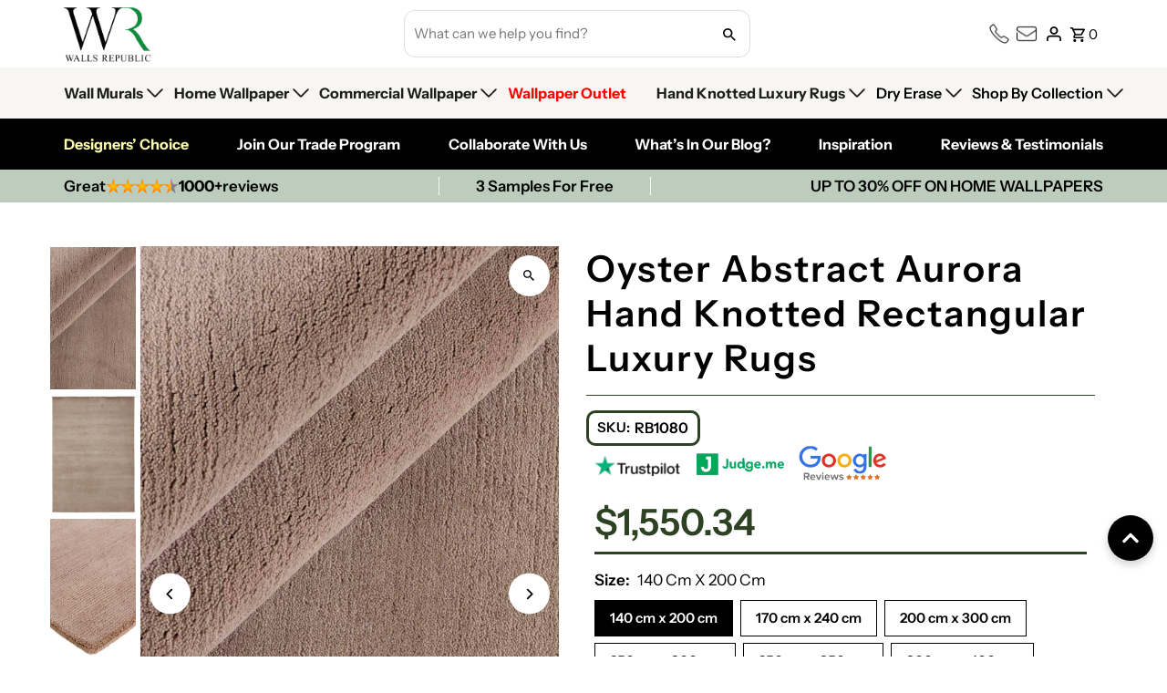

--- FILE ---
content_type: text/html; charset=utf-8
request_url: https://wallsrepublic.com/products/northern-light-wool-mt112293
body_size: 98236
content:
<!DOCTYPE html>
<html class="no-js" lang="en">

  
<head>
  <meta charset="utf-8">
  <meta name="viewport" content="width=device-width,initial-scale=1">


      
      
        <title>Oyster Abstract Aurora Hand Knotted Rectangular Luxury Rugs – Walls Republic US</title>
      
    
      
        <meta name="description" content="The Abstract Aurora Hand-Knotted Rectangular Luxury Rugs bring understated elegance to your home. Inspired by the minimalist charm of Scandinavian design, th...">
      
    

  


  
  <meta charset="utf-8" />
  <meta name="viewport" content="width=device-width,initial-scale=1,minimum-scale=1">



  <script async='async' src='https://static.mobilemonkey.com/js/semrush_fad800d6-c4be-4f98-88fd-4e3153a30d45-27477721.js'></script>
  
  <!-- Establish early connection to external domains -->
  <link rel="preconnect" href="https://cdn.shopify.com" crossorigin>
  <link rel="preconnect" href="https://fonts.shopify.com" crossorigin>
  <link rel="preconnect" href="https://monorail-edge.shopifysvc.com">
  <link rel="preconnect" href="//ajax.googleapis.com" crossorigin /><meta name="google-site-verification" content="Z3d8Ie3pLtiA22uo1knh3yiuMxJM1BS1YghSTp18VsA">


  <!-- Preload onDomain stylesheets and script libraries -->
  <link rel="preload" href="//wallsrepublic.com/cdn/shop/t/165/assets/stylesheet.css?v=88241763629923381671769621078" as="style">
  <link rel="preload" as="font" href="//wallsrepublic.com/cdn/fonts/instrument_sans/instrumentsans_n4.db86542ae5e1596dbdb28c279ae6c2086c4c5bfa.woff2" type="font/woff2" crossorigin>
  <link rel="preload" as="font" href="//wallsrepublic.com/cdn/fonts/instrument_sans/instrumentsans_n4.db86542ae5e1596dbdb28c279ae6c2086c4c5bfa.woff2" type="font/woff2" crossorigin>
  <link rel="preload" as="font" href="//wallsrepublic.com/cdn/fonts/instrument_sans/instrumentsans_n6.27dc66245013a6f7f317d383a3cc9a0c347fb42d.woff2" type="font/woff2" crossorigin>
  <link rel="preload" href="//wallsrepublic.com/cdn/shop/t/165/assets/eventemitter3.min.js?v=27939738353326123541769621078" as="script"><link rel="preload" href="//wallsrepublic.com/cdn/shop/t/165/assets/vendor-video.js?v=112486824910932804751769621078" as="script"><link rel="preload" href="//wallsrepublic.com/cdn/shop/t/165/assets/theme.js?v=46018048676692940211769621078" as="script">
  
  
 

      <link rel="shortcut icon" href="//wallsrepublic.com/cdn/shop/files/favicon.jpg?crop=center&height=32&v=1701875239&width=32" type="image/png" />
    
  <link rel="canonical" href="https://wallsrepublic.com/products/northern-light-wool-mt112293" />

  <script>
    window.shopCurrencysymbol = '${{';
  </script>




  
<meta property="og:image" content="http://wallsrepublic.com/cdn/shop/files/NorthernLightWoolOysterCloseUp1.jpg?v=1753895865&width=1024">
  <meta property="og:image:secure_url" content="https://wallsrepublic.com/cdn/shop/files/NorthernLightWoolOysterCloseUp1.jpg?v=1753895865&width=1024">
  <meta property="og:image:width" content="1200">
  <meta property="og:image:height" content="2000">
<meta property="og:site_name" content="Walls Republic US">



  <meta name="twitter:card" content="summary">


  <meta name="twitter:site" content="@walls_republic">



  <meta name="twitter:title" content="Oyster Abstract Aurora Hand Knotted Rectangular Luxury Rugs">
  <meta name="twitter:description" content="The Abstract Aurora Hand-Knotted Rectangular Luxury Rugs bring understated elegance to your home. Inspired by the minimalist charm of Scandinavian design, these rugs exude sophistication and warmth. C">
  <meta name="twitter:image" content="https://wallsrepublic.com/cdn/shop/files/NorthernLightWoolOysterCloseUp1.jpg?v=1753895865&width=1024">
  <meta name="twitter:image:width" content="480">
  <meta name="twitter:image:height" content="480">


  
  <script type="application/ld+json">
   {
     "@context": "https://schema.org",
     "@type": "Product",
     "@id": "northern-light-wool-mt112293",
     "url": "//products/northern-light-wool-mt112293",
     "image": "//wallsrepublic.com/cdn/shop/files/NorthernLightWoolOysterCloseUp1.jpg?v=1753895865&width=1024",
     "name": "Oyster Abstract Aurora Hand Knotted Rectangular Luxury Rugs",
     "brand": {
        "@type": "Brand",
        "name": "REZA"
      },
     "description": "The Abstract Aurora Hand-Knotted Rectangular Luxury Rugs bring understated elegance to your home. Inspired by the minimalist charm of Scandinavian design, these rugs exude sophistication and warmth. Crafted from 100% premium wool, each rug boasts a soft, unique texture that effortlessly enhances any interior style. The fine viscose detailing not only creates a stunning visual appeal but also delivers a plush, luxurious feel underfoot. Every rug is a one-of-a-kind creation, blending timeless beauty with cozy functionality to elevate your living space.




Key Features

Showcasing a clean, timeless aesthetic, the simple yet elegant design reflects the essence of Scandinavian style ¬¨‚Ä†
Crafted from high-quality wool, these rugs offer a soft, silk-like texture that enhances their luxurious feel.

Each rug is meticulously hand-knotted, highlighting expert artistry and attention to detail.

Rug as a work of Art. Trendy, up-to-date styling. Must-Have for all your rooms, kitchen, and more ¬¨‚Ä†
Vacuum it carefully in the direction of the pile. Never clean with Chemicals. Avoid getting the rug wet and exposure to direct sunlight for long periods.

Genuine hand knotted rug from India.

Great Gift Idea. Send a Rug in the Box as a gift to a friend and relatives.

Light and rollable, it is easier and more efficient to move.





","sku": "RB1080","offers": [
       
       {
         "@type": "Offer",
         "price": "1,550.34",
         "priceCurrency": "USD",
         "availability" : "http://schema.org/InStock",
         "priceValidUntil": "2030-01-01",
         "url": "/products/northern-light-wool-mt112293"
       },
       
       {
         "@type": "Offer",
         "price": "1,550.34",
         "priceCurrency": "USD",
         "availability" : "http://schema.org/InStock",
         "priceValidUntil": "2030-01-01",
         "url": "/products/northern-light-wool-mt112293"
       },
       
       {
         "@type": "Offer",
         "price": "1,550.34",
         "priceCurrency": "USD",
         "availability" : "http://schema.org/InStock",
         "priceValidUntil": "2030-01-01",
         "url": "/products/northern-light-wool-mt112293"
       },
       
       {
         "@type": "Offer",
         "price": "1,550.34",
         "priceCurrency": "USD",
         "availability" : "http://schema.org/InStock",
         "priceValidUntil": "2030-01-01",
         "url": "/products/northern-light-wool-mt112293"
       },
       
       {
         "@type": "Offer",
         "price": "1,550.34",
         "priceCurrency": "USD",
         "availability" : "http://schema.org/InStock",
         "priceValidUntil": "2030-01-01",
         "url": "/products/northern-light-wool-mt112293"
       },
       
       {
         "@type": "Offer",
         "price": "1,550.34",
         "priceCurrency": "USD",
         "availability" : "http://schema.org/InStock",
         "priceValidUntil": "2030-01-01",
         "url": "/products/northern-light-wool-mt112293"
       }
       
    ]}
  </script>


  <style data-shopify>
:root {
    --main-family: "Instrument Sans", sans-serif;
    --main-weight: 400;
    --main-style: normal;
    --nav-family: "Instrument Sans", sans-serif;
    --nav-weight: 400;
    --nav-style: normal;
    --heading-family: "Instrument Sans", sans-serif;
    --heading-weight: 600;
    --heading-style: normal;

    --announcement-size: 14px;
    --font-size: 15px;
    --h1-size: 26px;
    --h2-size: 22px;
    --h3-size: 18px;
    --h4-size: calc(var(--font-size) + 2px);
    --h5-size: calc(var(--font-size) + 1px);
    --nav-size: 15px;
    --border-weight: 3px;
    --top-bar-background: #000000;
    --top-bar-color: #ffffff;
    --top-bar-border: #4d4d4d;
    --social-links: #ffffff;
    --header-background: #ffffff;
    --cart-links: #000000;
    --header-float-color: #ffffff;
    --background: #ffffff;
    --heading-color: #000000;
    --hero-color: #ffffff;
    --text-color: #000000;
    --sale-color: #c60808;
    --dotted-color: #dddddd;
    --button-color: #000000;
    --button-text: #ffffff;
    --button-hover: #06893c;
    --button-text-hover: #ffffff;
    --secondary-button-color: #dddddd;
    --secondary-button-text: #000;
    --navigation: rgba(0,0,0,0);
    --nav-color: #000000;
    --nav-hover-color: #ffffff;
    --nav-hover-link-color: #000000;
    --new-background: #ffffff;
    --new-text: #000000;
    --sale-background: #bc0000;
    --sale-text: #ffffff;
    --soldout-background: #222;
    --soldout-text: #ffffff;
    --footer-background: #ffffff;
    --footer-color: #000000;
    --footer-border: #e5e5e5;
    --error-msg-dark: #e81000;
    --error-msg-light: #ffeae8;
    --success-msg-dark: #007f5f;
    --success-msg-light: #e5fff8;
    --free-shipping-bg: #313131;
    --free-shipping-text: #fff;
    --error-color: #c60808;
    --error-color-light: #fdd0d0;
    --keyboard-focus-color: #cccccc;
    --keyboard-focus-border-style: dotted;
    --keyboard-focus-border-weight: 1;
    --icon-border-color: #e6e6e6;
    --thumbnail-slider-outline-color: #666666;
    --price-unit-price-color: #999999;
    --select-arrow-bg: url(//wallsrepublic.com/cdn/shop/t/165/assets/select-arrow.png?v=112595941721225094991769621078);
    --product-info-align: center;
    --color-filter-size: 18px;
    --color-body-text: var(--text-color);
    --color-body: var(--background);
    --color-bg: var(--background);
    --disabled-text: #808080;
    --section-padding: 55px;
    --button-border-radius: 12px;

    --star-active: rgb(0, 0, 0);
    --star-inactive: rgb(204, 204, 204);

    --section-background: #ffffff;
    --section-overlay-color: 0, 0, 0;
    --section-overlay-opacity: 0;
    --section-button-size: 15px;

    --age-text-color: #262b2c;
    --age-bg-color: #faf4e8;


  }
  @media (max-width: 740px) {
    :root {
      --font-size: calc(15px - (15px * 0.15));
      --nav-size: calc(15px - (15px * 0.15));
      --h1-size: calc(26px - (26px * 0.15));
      --h2-size: calc(22px - (22px * 0.15));
      --h3-size: calc(18px - (18px * 0.15));
    }
  }
</style>


  <link rel="stylesheet" href="//wallsrepublic.com/cdn/shop/t/165/assets/stylesheet.css?v=88241763629923381671769621078" type="text/css">
  <link rel="stylesheet" href="//wallsrepublic.com/cdn/shop/t/165/assets/custom.css?v=142808060517665389481769621078" type="text/css">

  <style>
    @font-face {
  font-family: "Instrument Sans";
  font-weight: 400;
  font-style: normal;
  font-display: swap;
  src: url("//wallsrepublic.com/cdn/fonts/instrument_sans/instrumentsans_n4.db86542ae5e1596dbdb28c279ae6c2086c4c5bfa.woff2") format("woff2"),
       url("//wallsrepublic.com/cdn/fonts/instrument_sans/instrumentsans_n4.510f1b081e58d08c30978f465518799851ef6d8b.woff") format("woff");
}

    @font-face {
  font-family: "Instrument Sans";
  font-weight: 400;
  font-style: normal;
  font-display: swap;
  src: url("//wallsrepublic.com/cdn/fonts/instrument_sans/instrumentsans_n4.db86542ae5e1596dbdb28c279ae6c2086c4c5bfa.woff2") format("woff2"),
       url("//wallsrepublic.com/cdn/fonts/instrument_sans/instrumentsans_n4.510f1b081e58d08c30978f465518799851ef6d8b.woff") format("woff");
}

    @font-face {
  font-family: "Instrument Sans";
  font-weight: 600;
  font-style: normal;
  font-display: swap;
  src: url("//wallsrepublic.com/cdn/fonts/instrument_sans/instrumentsans_n6.27dc66245013a6f7f317d383a3cc9a0c347fb42d.woff2") format("woff2"),
       url("//wallsrepublic.com/cdn/fonts/instrument_sans/instrumentsans_n6.1a71efbeeb140ec495af80aad612ad55e19e6d0e.woff") format("woff");
}

    @font-face {
  font-family: "Instrument Sans";
  font-weight: 700;
  font-style: normal;
  font-display: swap;
  src: url("//wallsrepublic.com/cdn/fonts/instrument_sans/instrumentsans_n7.e4ad9032e203f9a0977786c356573ced65a7419a.woff2") format("woff2"),
       url("//wallsrepublic.com/cdn/fonts/instrument_sans/instrumentsans_n7.b9e40f166fb7639074ba34738101a9d2990bb41a.woff") format("woff");
}

    @font-face {
  font-family: "Instrument Sans";
  font-weight: 400;
  font-style: italic;
  font-display: swap;
  src: url("//wallsrepublic.com/cdn/fonts/instrument_sans/instrumentsans_i4.028d3c3cd8d085648c808ceb20cd2fd1eb3560e5.woff2") format("woff2"),
       url("//wallsrepublic.com/cdn/fonts/instrument_sans/instrumentsans_i4.7e90d82df8dee29a99237cd19cc529d2206706a2.woff") format("woff");
}

    @font-face {
  font-family: "Instrument Sans";
  font-weight: 700;
  font-style: italic;
  font-display: swap;
  src: url("//wallsrepublic.com/cdn/fonts/instrument_sans/instrumentsans_i7.d6063bb5d8f9cbf96eace9e8801697c54f363c6a.woff2") format("woff2"),
       url("//wallsrepublic.com/cdn/fonts/instrument_sans/instrumentsans_i7.ce33afe63f8198a3ac4261b826b560103542cd36.woff") format("woff");
}

  </style>


  <script>window.performance && window.performance.mark && window.performance.mark('shopify.content_for_header.start');</script><meta name="facebook-domain-verification" content="a8n2l7nx7zkaxb1b1sa7jwr8pq0r1m">
<meta name="facebook-domain-verification" content="a8n2l7nx7zkaxb1b1sa7jwr8pq0r1m">
<meta name="google-site-verification" content="ZBGXUMTbyx0iFM3pD8ls77jsCW0Lnv6IlhzlM00DtcU">
<meta name="google-site-verification" content="GUxKK1ZQ6z6qptgHI9uGUEazByhxnL7caAGqzifpVtM">
<meta id="shopify-digital-wallet" name="shopify-digital-wallet" content="/21980277/digital_wallets/dialog">
<meta name="shopify-checkout-api-token" content="edb6ac64674d58e59aea4432361e8a4f">
<link rel="alternate" type="application/json+oembed" href="https://wallsrepublic.com/products/northern-light-wool-mt112293.oembed">
<script async="async" src="/checkouts/internal/preloads.js?locale=en-US"></script>
<link rel="preconnect" href="https://shop.app" crossorigin="anonymous">
<script async="async" src="https://shop.app/checkouts/internal/preloads.js?locale=en-US&shop_id=21980277" crossorigin="anonymous"></script>
<script id="apple-pay-shop-capabilities" type="application/json">{"shopId":21980277,"countryCode":"CA","currencyCode":"USD","merchantCapabilities":["supports3DS"],"merchantId":"gid:\/\/shopify\/Shop\/21980277","merchantName":"Walls Republic US","requiredBillingContactFields":["postalAddress","email","phone"],"requiredShippingContactFields":["postalAddress","email","phone"],"shippingType":"shipping","supportedNetworks":["visa","masterCard","amex","discover","jcb"],"total":{"type":"pending","label":"Walls Republic US","amount":"1.00"},"shopifyPaymentsEnabled":true,"supportsSubscriptions":true}</script>
<script id="shopify-features" type="application/json">{"accessToken":"edb6ac64674d58e59aea4432361e8a4f","betas":["rich-media-storefront-analytics"],"domain":"wallsrepublic.com","predictiveSearch":true,"shopId":21980277,"locale":"en"}</script>
<script>var Shopify = Shopify || {};
Shopify.shop = "walls-republic-us.myshopify.com";
Shopify.locale = "en";
Shopify.currency = {"active":"USD","rate":"1.0"};
Shopify.country = "US";
Shopify.theme = {"name":"Copy of Live 1.1 Walls Republic Theme - 2025","id":185912295712,"schema_name":"Fashionopolism","schema_version":"9.2.0","theme_store_id":141,"role":"main"};
Shopify.theme.handle = "null";
Shopify.theme.style = {"id":null,"handle":null};
Shopify.cdnHost = "wallsrepublic.com/cdn";
Shopify.routes = Shopify.routes || {};
Shopify.routes.root = "/";</script>
<script type="module">!function(o){(o.Shopify=o.Shopify||{}).modules=!0}(window);</script>
<script>!function(o){function n(){var o=[];function n(){o.push(Array.prototype.slice.apply(arguments))}return n.q=o,n}var t=o.Shopify=o.Shopify||{};t.loadFeatures=n(),t.autoloadFeatures=n()}(window);</script>
<script>
  window.ShopifyPay = window.ShopifyPay || {};
  window.ShopifyPay.apiHost = "shop.app\/pay";
  window.ShopifyPay.redirectState = null;
</script>
<script id="shop-js-analytics" type="application/json">{"pageType":"product"}</script>
<script defer="defer" async type="module" src="//wallsrepublic.com/cdn/shopifycloud/shop-js/modules/v2/client.init-shop-cart-sync_BN7fPSNr.en.esm.js"></script>
<script defer="defer" async type="module" src="//wallsrepublic.com/cdn/shopifycloud/shop-js/modules/v2/chunk.common_Cbph3Kss.esm.js"></script>
<script defer="defer" async type="module" src="//wallsrepublic.com/cdn/shopifycloud/shop-js/modules/v2/chunk.modal_DKumMAJ1.esm.js"></script>
<script type="module">
  await import("//wallsrepublic.com/cdn/shopifycloud/shop-js/modules/v2/client.init-shop-cart-sync_BN7fPSNr.en.esm.js");
await import("//wallsrepublic.com/cdn/shopifycloud/shop-js/modules/v2/chunk.common_Cbph3Kss.esm.js");
await import("//wallsrepublic.com/cdn/shopifycloud/shop-js/modules/v2/chunk.modal_DKumMAJ1.esm.js");

  window.Shopify.SignInWithShop?.initShopCartSync?.({"fedCMEnabled":true,"windoidEnabled":true});

</script>
<script>
  window.Shopify = window.Shopify || {};
  if (!window.Shopify.featureAssets) window.Shopify.featureAssets = {};
  window.Shopify.featureAssets['shop-js'] = {"shop-cart-sync":["modules/v2/client.shop-cart-sync_CJVUk8Jm.en.esm.js","modules/v2/chunk.common_Cbph3Kss.esm.js","modules/v2/chunk.modal_DKumMAJ1.esm.js"],"init-fed-cm":["modules/v2/client.init-fed-cm_7Fvt41F4.en.esm.js","modules/v2/chunk.common_Cbph3Kss.esm.js","modules/v2/chunk.modal_DKumMAJ1.esm.js"],"init-shop-email-lookup-coordinator":["modules/v2/client.init-shop-email-lookup-coordinator_Cc088_bR.en.esm.js","modules/v2/chunk.common_Cbph3Kss.esm.js","modules/v2/chunk.modal_DKumMAJ1.esm.js"],"init-windoid":["modules/v2/client.init-windoid_hPopwJRj.en.esm.js","modules/v2/chunk.common_Cbph3Kss.esm.js","modules/v2/chunk.modal_DKumMAJ1.esm.js"],"shop-button":["modules/v2/client.shop-button_B0jaPSNF.en.esm.js","modules/v2/chunk.common_Cbph3Kss.esm.js","modules/v2/chunk.modal_DKumMAJ1.esm.js"],"shop-cash-offers":["modules/v2/client.shop-cash-offers_DPIskqss.en.esm.js","modules/v2/chunk.common_Cbph3Kss.esm.js","modules/v2/chunk.modal_DKumMAJ1.esm.js"],"shop-toast-manager":["modules/v2/client.shop-toast-manager_CK7RT69O.en.esm.js","modules/v2/chunk.common_Cbph3Kss.esm.js","modules/v2/chunk.modal_DKumMAJ1.esm.js"],"init-shop-cart-sync":["modules/v2/client.init-shop-cart-sync_BN7fPSNr.en.esm.js","modules/v2/chunk.common_Cbph3Kss.esm.js","modules/v2/chunk.modal_DKumMAJ1.esm.js"],"init-customer-accounts-sign-up":["modules/v2/client.init-customer-accounts-sign-up_CfPf4CXf.en.esm.js","modules/v2/client.shop-login-button_DeIztwXF.en.esm.js","modules/v2/chunk.common_Cbph3Kss.esm.js","modules/v2/chunk.modal_DKumMAJ1.esm.js"],"pay-button":["modules/v2/client.pay-button_CgIwFSYN.en.esm.js","modules/v2/chunk.common_Cbph3Kss.esm.js","modules/v2/chunk.modal_DKumMAJ1.esm.js"],"init-customer-accounts":["modules/v2/client.init-customer-accounts_DQ3x16JI.en.esm.js","modules/v2/client.shop-login-button_DeIztwXF.en.esm.js","modules/v2/chunk.common_Cbph3Kss.esm.js","modules/v2/chunk.modal_DKumMAJ1.esm.js"],"avatar":["modules/v2/client.avatar_BTnouDA3.en.esm.js"],"init-shop-for-new-customer-accounts":["modules/v2/client.init-shop-for-new-customer-accounts_CsZy_esa.en.esm.js","modules/v2/client.shop-login-button_DeIztwXF.en.esm.js","modules/v2/chunk.common_Cbph3Kss.esm.js","modules/v2/chunk.modal_DKumMAJ1.esm.js"],"shop-follow-button":["modules/v2/client.shop-follow-button_BRMJjgGd.en.esm.js","modules/v2/chunk.common_Cbph3Kss.esm.js","modules/v2/chunk.modal_DKumMAJ1.esm.js"],"checkout-modal":["modules/v2/client.checkout-modal_B9Drz_yf.en.esm.js","modules/v2/chunk.common_Cbph3Kss.esm.js","modules/v2/chunk.modal_DKumMAJ1.esm.js"],"shop-login-button":["modules/v2/client.shop-login-button_DeIztwXF.en.esm.js","modules/v2/chunk.common_Cbph3Kss.esm.js","modules/v2/chunk.modal_DKumMAJ1.esm.js"],"lead-capture":["modules/v2/client.lead-capture_DXYzFM3R.en.esm.js","modules/v2/chunk.common_Cbph3Kss.esm.js","modules/v2/chunk.modal_DKumMAJ1.esm.js"],"shop-login":["modules/v2/client.shop-login_CA5pJqmO.en.esm.js","modules/v2/chunk.common_Cbph3Kss.esm.js","modules/v2/chunk.modal_DKumMAJ1.esm.js"],"payment-terms":["modules/v2/client.payment-terms_BxzfvcZJ.en.esm.js","modules/v2/chunk.common_Cbph3Kss.esm.js","modules/v2/chunk.modal_DKumMAJ1.esm.js"]};
</script>
<script>(function() {
  var isLoaded = false;
  function asyncLoad() {
    if (isLoaded) return;
    isLoaded = true;
    var urls = ["https:\/\/shopifycdn.aaawebstore.com\/formbuilder\/appfiles\/aaa_form_builder_script_minify_v1.js?shop=walls-republic-us.myshopify.com","https:\/\/chimpstatic.com\/mcjs-connected\/js\/users\/ebd64027248be0ff08a231995\/6f45d18da66112a401808c310.js?shop=walls-republic-us.myshopify.com","https:\/\/ecommplugins-trustboxsettings.trustpilot.com\/walls-republic-us.myshopify.com.js?settings=1736922670973\u0026shop=walls-republic-us.myshopify.com","https:\/\/widget.trustpilot.com\/bootstrap\/v5\/tp.widget.sync.bootstrap.min.js?shop=walls-republic-us.myshopify.com","\/\/www.powr.io\/powr.js?powr-token=walls-republic-us.myshopify.com\u0026external-type=shopify\u0026shop=walls-republic-us.myshopify.com","\/\/d1liekpayvooaz.cloudfront.net\/apps\/customizery\/customizery.js?shop=walls-republic-us.myshopify.com","https:\/\/swymv3free-01.azureedge.net\/code\/swym-shopify.js?shop=walls-republic-us.myshopify.com","https:\/\/ecommplugins-scripts.trustpilot.com\/v2.1\/js\/header.min.js?settings=eyJrZXkiOiJmRFd1NXh6ZmxNcjRVdXNNIiwicyI6InNrdSJ9\u0026v=2.5\u0026shop=walls-republic-us.myshopify.com","https:\/\/cdn.shopify.com\/s\/files\/1\/0417\/3765\/0342\/files\/mrp-script-tag.js?v=1672824107\u0026shop=walls-republic-us.myshopify.com","https:\/\/cdn.shopify.com\/s\/files\/1\/2198\/0277\/t\/63\/assets\/10ccsnpCxrANMh0A.js?v=1699317217\u0026shopId=52697\u0026shop=walls-republic-us.myshopify.com","https:\/\/static.klaviyo.com\/onsite\/js\/WsRRrP\/klaviyo.js?company_id=WsRRrP\u0026shop=walls-republic-us.myshopify.com","https:\/\/clientcdn.pushengage.com\/shopify\/200c662b-81f7-4a2f-8eef-cd7d8a7d47cf.js?shop=walls-republic-us.myshopify.com","https:\/\/dr4qe3ddw9y32.cloudfront.net\/awin-shopify-integration-code.js?aid=60187\u0026v=shopifyApp_5.2.7\u0026ts=1769797606474\u0026shop=walls-republic-us.myshopify.com"];
    for (var i = 0; i < urls.length; i++) {
      var s = document.createElement('script');
      s.type = 'text/javascript';
      s.async = true;
      s.src = urls[i];
      var x = document.getElementsByTagName('script')[0];
      x.parentNode.insertBefore(s, x);
    }
  };
  if(window.attachEvent) {
    window.attachEvent('onload', asyncLoad);
  } else {
    window.addEventListener('load', asyncLoad, false);
  }
})();</script>
<script id="__st">var __st={"a":21980277,"offset":-18000,"reqid":"d05c3c76-251f-45ff-b73d-b3b9c149bdc1-1769900869","pageurl":"wallsrepublic.com\/products\/northern-light-wool-mt112293","u":"7540a0f3cf77","p":"product","rtyp":"product","rid":9538518647072};</script>
<script>window.ShopifyPaypalV4VisibilityTracking = true;</script>
<script id="captcha-bootstrap">!function(){'use strict';const t='contact',e='account',n='new_comment',o=[[t,t],['blogs',n],['comments',n],[t,'customer']],c=[[e,'customer_login'],[e,'guest_login'],[e,'recover_customer_password'],[e,'create_customer']],r=t=>t.map((([t,e])=>`form[action*='/${t}']:not([data-nocaptcha='true']) input[name='form_type'][value='${e}']`)).join(','),a=t=>()=>t?[...document.querySelectorAll(t)].map((t=>t.form)):[];function s(){const t=[...o],e=r(t);return a(e)}const i='password',u='form_key',d=['recaptcha-v3-token','g-recaptcha-response','h-captcha-response',i],f=()=>{try{return window.sessionStorage}catch{return}},m='__shopify_v',_=t=>t.elements[u];function p(t,e,n=!1){try{const o=window.sessionStorage,c=JSON.parse(o.getItem(e)),{data:r}=function(t){const{data:e,action:n}=t;return t[m]||n?{data:e,action:n}:{data:t,action:n}}(c);for(const[e,n]of Object.entries(r))t.elements[e]&&(t.elements[e].value=n);n&&o.removeItem(e)}catch(o){console.error('form repopulation failed',{error:o})}}const l='form_type',E='cptcha';function T(t){t.dataset[E]=!0}const w=window,h=w.document,L='Shopify',v='ce_forms',y='captcha';let A=!1;((t,e)=>{const n=(g='f06e6c50-85a8-45c8-87d0-21a2b65856fe',I='https://cdn.shopify.com/shopifycloud/storefront-forms-hcaptcha/ce_storefront_forms_captcha_hcaptcha.v1.5.2.iife.js',D={infoText:'Protected by hCaptcha',privacyText:'Privacy',termsText:'Terms'},(t,e,n)=>{const o=w[L][v],c=o.bindForm;if(c)return c(t,g,e,D).then(n);var r;o.q.push([[t,g,e,D],n]),r=I,A||(h.body.append(Object.assign(h.createElement('script'),{id:'captcha-provider',async:!0,src:r})),A=!0)});var g,I,D;w[L]=w[L]||{},w[L][v]=w[L][v]||{},w[L][v].q=[],w[L][y]=w[L][y]||{},w[L][y].protect=function(t,e){n(t,void 0,e),T(t)},Object.freeze(w[L][y]),function(t,e,n,w,h,L){const[v,y,A,g]=function(t,e,n){const i=e?o:[],u=t?c:[],d=[...i,...u],f=r(d),m=r(i),_=r(d.filter((([t,e])=>n.includes(e))));return[a(f),a(m),a(_),s()]}(w,h,L),I=t=>{const e=t.target;return e instanceof HTMLFormElement?e:e&&e.form},D=t=>v().includes(t);t.addEventListener('submit',(t=>{const e=I(t);if(!e)return;const n=D(e)&&!e.dataset.hcaptchaBound&&!e.dataset.recaptchaBound,o=_(e),c=g().includes(e)&&(!o||!o.value);(n||c)&&t.preventDefault(),c&&!n&&(function(t){try{if(!f())return;!function(t){const e=f();if(!e)return;const n=_(t);if(!n)return;const o=n.value;o&&e.removeItem(o)}(t);const e=Array.from(Array(32),(()=>Math.random().toString(36)[2])).join('');!function(t,e){_(t)||t.append(Object.assign(document.createElement('input'),{type:'hidden',name:u})),t.elements[u].value=e}(t,e),function(t,e){const n=f();if(!n)return;const o=[...t.querySelectorAll(`input[type='${i}']`)].map((({name:t})=>t)),c=[...d,...o],r={};for(const[a,s]of new FormData(t).entries())c.includes(a)||(r[a]=s);n.setItem(e,JSON.stringify({[m]:1,action:t.action,data:r}))}(t,e)}catch(e){console.error('failed to persist form',e)}}(e),e.submit())}));const S=(t,e)=>{t&&!t.dataset[E]&&(n(t,e.some((e=>e===t))),T(t))};for(const o of['focusin','change'])t.addEventListener(o,(t=>{const e=I(t);D(e)&&S(e,y())}));const B=e.get('form_key'),M=e.get(l),P=B&&M;t.addEventListener('DOMContentLoaded',(()=>{const t=y();if(P)for(const e of t)e.elements[l].value===M&&p(e,B);[...new Set([...A(),...v().filter((t=>'true'===t.dataset.shopifyCaptcha))])].forEach((e=>S(e,t)))}))}(h,new URLSearchParams(w.location.search),n,t,e,['guest_login'])})(!0,!0)}();</script>
<script integrity="sha256-4kQ18oKyAcykRKYeNunJcIwy7WH5gtpwJnB7kiuLZ1E=" data-source-attribution="shopify.loadfeatures" defer="defer" src="//wallsrepublic.com/cdn/shopifycloud/storefront/assets/storefront/load_feature-a0a9edcb.js" crossorigin="anonymous"></script>
<script crossorigin="anonymous" defer="defer" src="//wallsrepublic.com/cdn/shopifycloud/storefront/assets/shopify_pay/storefront-65b4c6d7.js?v=20250812"></script>
<script data-source-attribution="shopify.dynamic_checkout.dynamic.init">var Shopify=Shopify||{};Shopify.PaymentButton=Shopify.PaymentButton||{isStorefrontPortableWallets:!0,init:function(){window.Shopify.PaymentButton.init=function(){};var t=document.createElement("script");t.src="https://wallsrepublic.com/cdn/shopifycloud/portable-wallets/latest/portable-wallets.en.js",t.type="module",document.head.appendChild(t)}};
</script>
<script data-source-attribution="shopify.dynamic_checkout.buyer_consent">
  function portableWalletsHideBuyerConsent(e){var t=document.getElementById("shopify-buyer-consent"),n=document.getElementById("shopify-subscription-policy-button");t&&n&&(t.classList.add("hidden"),t.setAttribute("aria-hidden","true"),n.removeEventListener("click",e))}function portableWalletsShowBuyerConsent(e){var t=document.getElementById("shopify-buyer-consent"),n=document.getElementById("shopify-subscription-policy-button");t&&n&&(t.classList.remove("hidden"),t.removeAttribute("aria-hidden"),n.addEventListener("click",e))}window.Shopify?.PaymentButton&&(window.Shopify.PaymentButton.hideBuyerConsent=portableWalletsHideBuyerConsent,window.Shopify.PaymentButton.showBuyerConsent=portableWalletsShowBuyerConsent);
</script>
<script>
  function portableWalletsCleanup(e){e&&e.src&&console.error("Failed to load portable wallets script "+e.src);var t=document.querySelectorAll("shopify-accelerated-checkout .shopify-payment-button__skeleton, shopify-accelerated-checkout-cart .wallet-cart-button__skeleton"),e=document.getElementById("shopify-buyer-consent");for(let e=0;e<t.length;e++)t[e].remove();e&&e.remove()}function portableWalletsNotLoadedAsModule(e){e instanceof ErrorEvent&&"string"==typeof e.message&&e.message.includes("import.meta")&&"string"==typeof e.filename&&e.filename.includes("portable-wallets")&&(window.removeEventListener("error",portableWalletsNotLoadedAsModule),window.Shopify.PaymentButton.failedToLoad=e,"loading"===document.readyState?document.addEventListener("DOMContentLoaded",window.Shopify.PaymentButton.init):window.Shopify.PaymentButton.init())}window.addEventListener("error",portableWalletsNotLoadedAsModule);
</script>

<script type="module" src="https://wallsrepublic.com/cdn/shopifycloud/portable-wallets/latest/portable-wallets.en.js" onError="portableWalletsCleanup(this)" crossorigin="anonymous"></script>
<script nomodule>
  document.addEventListener("DOMContentLoaded", portableWalletsCleanup);
</script>

<link id="shopify-accelerated-checkout-styles" rel="stylesheet" media="screen" href="https://wallsrepublic.com/cdn/shopifycloud/portable-wallets/latest/accelerated-checkout-backwards-compat.css" crossorigin="anonymous">
<style id="shopify-accelerated-checkout-cart">
        #shopify-buyer-consent {
  margin-top: 1em;
  display: inline-block;
  width: 100%;
}

#shopify-buyer-consent.hidden {
  display: none;
}

#shopify-subscription-policy-button {
  background: none;
  border: none;
  padding: 0;
  text-decoration: underline;
  font-size: inherit;
  cursor: pointer;
}

#shopify-subscription-policy-button::before {
  box-shadow: none;
}

      </style>

<script>window.performance && window.performance.mark && window.performance.mark('shopify.content_for_header.end');</script>
  
    

  
  <script type="text/javascript">
    (function(c,l,a,r,i,t,y){
        c[a]=c[a]||function(){(c[a].q=c[a].q||[]).push(arguments)};
        t=l.createElement(r);t.async=1;t.src="https://www.clarity.ms/tag/"+i;
        y=l.getElementsByTagName(r)[0];y.parentNode.insertBefore(t,y);
    })(window, document, "clarity", "script", "ldvwvoe6nb");
  </script>




  <script>
        window.enable_discount = true;
        window.discount_code = '';
        window.offer_discount_code = '';
        window.cart_total_count = ;
        

        function applyDiscount(discount){
          let checkoutUrl = '/discount/';
          if(discount) checkoutUrl = checkoutUrl + discount +'?redirect=/cart.json'; 
          let checkoutContainer = document.createElement('div');
          fetch(checkoutUrl)
            .then(function (response) {
              return response.json();
            })
            .then(function (data) {
              var config = document.getElementById('cart-config');
              if ( !config ) return false;
              var config = JSON.parse(config.innerHTML || '{}');
              // Shopify.theme.ajaxCart.cartEvents(config);
              setTimeout(function(){
                Shopify.theme.ajaxCart.updateView(config, data);
              Events.trigger("cart:ready", data);
              },20);
              
              //console.log("discount_codedata>> ", data);
            });
        }
  </script>

  <script>
    (function(w,d,t,r,u)
    {
      var f,n,i;
      w[u]=w[u]||[],f=function()
      {
        var o={ti:"187101228", enableAutoSpaTracking: true};
        o.q=w[u],w[u]=new UET(o),w[u].push("pageLoad")
      },
      n=d.createElement(t),n.src=r,n.async=1,n.onload=n.onreadystatechange=function()
      {
        var s=this.readyState;
        s&&s!=="loaded"&&s!=="complete"||(f(),n.onload=n.onreadystatechange=null)
      },
      i=d.getElementsByTagName(t)[0],i.parentNode.insertBefore(n,i)
    })
    (window,document,"script","//bat.bing.com/bat.js","uetq");
  </script>
                                 



  <script type="application/ld+json">
    {
      "@context": "https://schema.org",
      "@graph": [
        {
          "@type": "Organization",
          "@id": "https://wallsrepublic.com/#organization",
          "name": "Walls Republic",
          "url": "https://wallsrepublic.com/",
          "logo": {
            "@type": "ImageObject",
            "url": "https://wallsrepublic.com/cdn/shop/files/WallsRepublic_logo.png"  
          },
          "sameAs": [
            "https://www.facebook.com/wallsrepublic",
            "https://www.pinterest.com/wallsrepublic/",
            "https://www.instagram.com/walls_republic/",
            "https://x.com/walls_republic"
          ]
        },
        {
          "@type": "WebSite",
          "@id": "https://wallsrepublic.com/#website",
          "url": "https://wallsrepublic.com/",
          "name": "Walls Republic",
          "publisher": {
            "@id": "https://wallsrepublic.com/#organization"
          },
          "potentialAction": {
            "@type": "SearchAction",
            "target": "https://wallsrepublic.com/search?q={search_term_string}",
            "query-input": "required name=search_term_string"
          }
        },
        {
          "@type": "WebPage",
          "@id": "https://wallsrepublic.com/#webpage",
          "url": "https://wallsrepublic.com/",
          "name": "Walls Republic – Custom & Designer Wallpapers",
          "description": "Shop premium designer wallpapers, custom murals, and interior design solutions at Walls Republic.",
          "inLanguage": "en-US",
          "isPartOf": {
            "@id": "https://wallsrepublic.com/#website"
          },
          "about": {
            "@id": "https://wallsrepublic.com/#organization"
          }
        },
        {
          "@type": "BreadcrumbList",
          "@id": "https://wallsrepublic.com/#breadcrumb",
          "itemListElement": [
            {
              "@type": "ListItem",
              "position": 1,
              "name": "Home",
              "item": "https://wallsrepublic.com/"
            }
          ]
        }
      ]
    }
  </script>





  

  <script>window.performance && window.performance.mark && window.performance.mark('shopify.content_for_header.start');</script><meta name="facebook-domain-verification" content="a8n2l7nx7zkaxb1b1sa7jwr8pq0r1m">
<meta name="facebook-domain-verification" content="a8n2l7nx7zkaxb1b1sa7jwr8pq0r1m">
<meta name="google-site-verification" content="ZBGXUMTbyx0iFM3pD8ls77jsCW0Lnv6IlhzlM00DtcU">
<meta name="google-site-verification" content="GUxKK1ZQ6z6qptgHI9uGUEazByhxnL7caAGqzifpVtM">
<meta id="shopify-digital-wallet" name="shopify-digital-wallet" content="/21980277/digital_wallets/dialog">
<meta name="shopify-checkout-api-token" content="edb6ac64674d58e59aea4432361e8a4f">
<link rel="alternate" type="application/json+oembed" href="https://wallsrepublic.com/products/northern-light-wool-mt112293.oembed">
<script async="async" src="/checkouts/internal/preloads.js?locale=en-US"></script>
<link rel="preconnect" href="https://shop.app" crossorigin="anonymous">
<script async="async" src="https://shop.app/checkouts/internal/preloads.js?locale=en-US&shop_id=21980277" crossorigin="anonymous"></script>
<script id="apple-pay-shop-capabilities" type="application/json">{"shopId":21980277,"countryCode":"CA","currencyCode":"USD","merchantCapabilities":["supports3DS"],"merchantId":"gid:\/\/shopify\/Shop\/21980277","merchantName":"Walls Republic US","requiredBillingContactFields":["postalAddress","email","phone"],"requiredShippingContactFields":["postalAddress","email","phone"],"shippingType":"shipping","supportedNetworks":["visa","masterCard","amex","discover","jcb"],"total":{"type":"pending","label":"Walls Republic US","amount":"1.00"},"shopifyPaymentsEnabled":true,"supportsSubscriptions":true}</script>
<script id="shopify-features" type="application/json">{"accessToken":"edb6ac64674d58e59aea4432361e8a4f","betas":["rich-media-storefront-analytics"],"domain":"wallsrepublic.com","predictiveSearch":true,"shopId":21980277,"locale":"en"}</script>
<script>var Shopify = Shopify || {};
Shopify.shop = "walls-republic-us.myshopify.com";
Shopify.locale = "en";
Shopify.currency = {"active":"USD","rate":"1.0"};
Shopify.country = "US";
Shopify.theme = {"name":"Copy of Live 1.1 Walls Republic Theme - 2025","id":185912295712,"schema_name":"Fashionopolism","schema_version":"9.2.0","theme_store_id":141,"role":"main"};
Shopify.theme.handle = "null";
Shopify.theme.style = {"id":null,"handle":null};
Shopify.cdnHost = "wallsrepublic.com/cdn";
Shopify.routes = Shopify.routes || {};
Shopify.routes.root = "/";</script>
<script type="module">!function(o){(o.Shopify=o.Shopify||{}).modules=!0}(window);</script>
<script>!function(o){function n(){var o=[];function n(){o.push(Array.prototype.slice.apply(arguments))}return n.q=o,n}var t=o.Shopify=o.Shopify||{};t.loadFeatures=n(),t.autoloadFeatures=n()}(window);</script>
<script>
  window.ShopifyPay = window.ShopifyPay || {};
  window.ShopifyPay.apiHost = "shop.app\/pay";
  window.ShopifyPay.redirectState = null;
</script>
<script id="shop-js-analytics" type="application/json">{"pageType":"product"}</script>
<script defer="defer" async type="module" src="//wallsrepublic.com/cdn/shopifycloud/shop-js/modules/v2/client.init-shop-cart-sync_BN7fPSNr.en.esm.js"></script>
<script defer="defer" async type="module" src="//wallsrepublic.com/cdn/shopifycloud/shop-js/modules/v2/chunk.common_Cbph3Kss.esm.js"></script>
<script defer="defer" async type="module" src="//wallsrepublic.com/cdn/shopifycloud/shop-js/modules/v2/chunk.modal_DKumMAJ1.esm.js"></script>
<script type="module">
  await import("//wallsrepublic.com/cdn/shopifycloud/shop-js/modules/v2/client.init-shop-cart-sync_BN7fPSNr.en.esm.js");
await import("//wallsrepublic.com/cdn/shopifycloud/shop-js/modules/v2/chunk.common_Cbph3Kss.esm.js");
await import("//wallsrepublic.com/cdn/shopifycloud/shop-js/modules/v2/chunk.modal_DKumMAJ1.esm.js");

  window.Shopify.SignInWithShop?.initShopCartSync?.({"fedCMEnabled":true,"windoidEnabled":true});

</script>
<script>
  window.Shopify = window.Shopify || {};
  if (!window.Shopify.featureAssets) window.Shopify.featureAssets = {};
  window.Shopify.featureAssets['shop-js'] = {"shop-cart-sync":["modules/v2/client.shop-cart-sync_CJVUk8Jm.en.esm.js","modules/v2/chunk.common_Cbph3Kss.esm.js","modules/v2/chunk.modal_DKumMAJ1.esm.js"],"init-fed-cm":["modules/v2/client.init-fed-cm_7Fvt41F4.en.esm.js","modules/v2/chunk.common_Cbph3Kss.esm.js","modules/v2/chunk.modal_DKumMAJ1.esm.js"],"init-shop-email-lookup-coordinator":["modules/v2/client.init-shop-email-lookup-coordinator_Cc088_bR.en.esm.js","modules/v2/chunk.common_Cbph3Kss.esm.js","modules/v2/chunk.modal_DKumMAJ1.esm.js"],"init-windoid":["modules/v2/client.init-windoid_hPopwJRj.en.esm.js","modules/v2/chunk.common_Cbph3Kss.esm.js","modules/v2/chunk.modal_DKumMAJ1.esm.js"],"shop-button":["modules/v2/client.shop-button_B0jaPSNF.en.esm.js","modules/v2/chunk.common_Cbph3Kss.esm.js","modules/v2/chunk.modal_DKumMAJ1.esm.js"],"shop-cash-offers":["modules/v2/client.shop-cash-offers_DPIskqss.en.esm.js","modules/v2/chunk.common_Cbph3Kss.esm.js","modules/v2/chunk.modal_DKumMAJ1.esm.js"],"shop-toast-manager":["modules/v2/client.shop-toast-manager_CK7RT69O.en.esm.js","modules/v2/chunk.common_Cbph3Kss.esm.js","modules/v2/chunk.modal_DKumMAJ1.esm.js"],"init-shop-cart-sync":["modules/v2/client.init-shop-cart-sync_BN7fPSNr.en.esm.js","modules/v2/chunk.common_Cbph3Kss.esm.js","modules/v2/chunk.modal_DKumMAJ1.esm.js"],"init-customer-accounts-sign-up":["modules/v2/client.init-customer-accounts-sign-up_CfPf4CXf.en.esm.js","modules/v2/client.shop-login-button_DeIztwXF.en.esm.js","modules/v2/chunk.common_Cbph3Kss.esm.js","modules/v2/chunk.modal_DKumMAJ1.esm.js"],"pay-button":["modules/v2/client.pay-button_CgIwFSYN.en.esm.js","modules/v2/chunk.common_Cbph3Kss.esm.js","modules/v2/chunk.modal_DKumMAJ1.esm.js"],"init-customer-accounts":["modules/v2/client.init-customer-accounts_DQ3x16JI.en.esm.js","modules/v2/client.shop-login-button_DeIztwXF.en.esm.js","modules/v2/chunk.common_Cbph3Kss.esm.js","modules/v2/chunk.modal_DKumMAJ1.esm.js"],"avatar":["modules/v2/client.avatar_BTnouDA3.en.esm.js"],"init-shop-for-new-customer-accounts":["modules/v2/client.init-shop-for-new-customer-accounts_CsZy_esa.en.esm.js","modules/v2/client.shop-login-button_DeIztwXF.en.esm.js","modules/v2/chunk.common_Cbph3Kss.esm.js","modules/v2/chunk.modal_DKumMAJ1.esm.js"],"shop-follow-button":["modules/v2/client.shop-follow-button_BRMJjgGd.en.esm.js","modules/v2/chunk.common_Cbph3Kss.esm.js","modules/v2/chunk.modal_DKumMAJ1.esm.js"],"checkout-modal":["modules/v2/client.checkout-modal_B9Drz_yf.en.esm.js","modules/v2/chunk.common_Cbph3Kss.esm.js","modules/v2/chunk.modal_DKumMAJ1.esm.js"],"shop-login-button":["modules/v2/client.shop-login-button_DeIztwXF.en.esm.js","modules/v2/chunk.common_Cbph3Kss.esm.js","modules/v2/chunk.modal_DKumMAJ1.esm.js"],"lead-capture":["modules/v2/client.lead-capture_DXYzFM3R.en.esm.js","modules/v2/chunk.common_Cbph3Kss.esm.js","modules/v2/chunk.modal_DKumMAJ1.esm.js"],"shop-login":["modules/v2/client.shop-login_CA5pJqmO.en.esm.js","modules/v2/chunk.common_Cbph3Kss.esm.js","modules/v2/chunk.modal_DKumMAJ1.esm.js"],"payment-terms":["modules/v2/client.payment-terms_BxzfvcZJ.en.esm.js","modules/v2/chunk.common_Cbph3Kss.esm.js","modules/v2/chunk.modal_DKumMAJ1.esm.js"]};
</script>
<script>(function() {
  var isLoaded = false;
  function asyncLoad() {
    if (isLoaded) return;
    isLoaded = true;
    var urls = ["https:\/\/shopifycdn.aaawebstore.com\/formbuilder\/appfiles\/aaa_form_builder_script_minify_v1.js?shop=walls-republic-us.myshopify.com","https:\/\/chimpstatic.com\/mcjs-connected\/js\/users\/ebd64027248be0ff08a231995\/6f45d18da66112a401808c310.js?shop=walls-republic-us.myshopify.com","https:\/\/ecommplugins-trustboxsettings.trustpilot.com\/walls-republic-us.myshopify.com.js?settings=1736922670973\u0026shop=walls-republic-us.myshopify.com","https:\/\/widget.trustpilot.com\/bootstrap\/v5\/tp.widget.sync.bootstrap.min.js?shop=walls-republic-us.myshopify.com","\/\/www.powr.io\/powr.js?powr-token=walls-republic-us.myshopify.com\u0026external-type=shopify\u0026shop=walls-republic-us.myshopify.com","\/\/d1liekpayvooaz.cloudfront.net\/apps\/customizery\/customizery.js?shop=walls-republic-us.myshopify.com","https:\/\/swymv3free-01.azureedge.net\/code\/swym-shopify.js?shop=walls-republic-us.myshopify.com","https:\/\/ecommplugins-scripts.trustpilot.com\/v2.1\/js\/header.min.js?settings=eyJrZXkiOiJmRFd1NXh6ZmxNcjRVdXNNIiwicyI6InNrdSJ9\u0026v=2.5\u0026shop=walls-republic-us.myshopify.com","https:\/\/cdn.shopify.com\/s\/files\/1\/0417\/3765\/0342\/files\/mrp-script-tag.js?v=1672824107\u0026shop=walls-republic-us.myshopify.com","https:\/\/cdn.shopify.com\/s\/files\/1\/2198\/0277\/t\/63\/assets\/10ccsnpCxrANMh0A.js?v=1699317217\u0026shopId=52697\u0026shop=walls-republic-us.myshopify.com","https:\/\/static.klaviyo.com\/onsite\/js\/WsRRrP\/klaviyo.js?company_id=WsRRrP\u0026shop=walls-republic-us.myshopify.com","https:\/\/clientcdn.pushengage.com\/shopify\/200c662b-81f7-4a2f-8eef-cd7d8a7d47cf.js?shop=walls-republic-us.myshopify.com","https:\/\/dr4qe3ddw9y32.cloudfront.net\/awin-shopify-integration-code.js?aid=60187\u0026v=shopifyApp_5.2.7\u0026ts=1769797606474\u0026shop=walls-republic-us.myshopify.com"];
    for (var i = 0; i < urls.length; i++) {
      var s = document.createElement('script');
      s.type = 'text/javascript';
      s.async = true;
      s.src = urls[i];
      var x = document.getElementsByTagName('script')[0];
      x.parentNode.insertBefore(s, x);
    }
  };
  if(window.attachEvent) {
    window.attachEvent('onload', asyncLoad);
  } else {
    window.addEventListener('load', asyncLoad, false);
  }
})();</script>
<script id="__st">var __st={"a":21980277,"offset":-18000,"reqid":"d05c3c76-251f-45ff-b73d-b3b9c149bdc1-1769900869","pageurl":"wallsrepublic.com\/products\/northern-light-wool-mt112293","u":"7540a0f3cf77","p":"product","rtyp":"product","rid":9538518647072};</script>
<script>window.ShopifyPaypalV4VisibilityTracking = true;</script>
<script id="captcha-bootstrap">!function(){'use strict';const t='contact',e='account',n='new_comment',o=[[t,t],['blogs',n],['comments',n],[t,'customer']],c=[[e,'customer_login'],[e,'guest_login'],[e,'recover_customer_password'],[e,'create_customer']],r=t=>t.map((([t,e])=>`form[action*='/${t}']:not([data-nocaptcha='true']) input[name='form_type'][value='${e}']`)).join(','),a=t=>()=>t?[...document.querySelectorAll(t)].map((t=>t.form)):[];function s(){const t=[...o],e=r(t);return a(e)}const i='password',u='form_key',d=['recaptcha-v3-token','g-recaptcha-response','h-captcha-response',i],f=()=>{try{return window.sessionStorage}catch{return}},m='__shopify_v',_=t=>t.elements[u];function p(t,e,n=!1){try{const o=window.sessionStorage,c=JSON.parse(o.getItem(e)),{data:r}=function(t){const{data:e,action:n}=t;return t[m]||n?{data:e,action:n}:{data:t,action:n}}(c);for(const[e,n]of Object.entries(r))t.elements[e]&&(t.elements[e].value=n);n&&o.removeItem(e)}catch(o){console.error('form repopulation failed',{error:o})}}const l='form_type',E='cptcha';function T(t){t.dataset[E]=!0}const w=window,h=w.document,L='Shopify',v='ce_forms',y='captcha';let A=!1;((t,e)=>{const n=(g='f06e6c50-85a8-45c8-87d0-21a2b65856fe',I='https://cdn.shopify.com/shopifycloud/storefront-forms-hcaptcha/ce_storefront_forms_captcha_hcaptcha.v1.5.2.iife.js',D={infoText:'Protected by hCaptcha',privacyText:'Privacy',termsText:'Terms'},(t,e,n)=>{const o=w[L][v],c=o.bindForm;if(c)return c(t,g,e,D).then(n);var r;o.q.push([[t,g,e,D],n]),r=I,A||(h.body.append(Object.assign(h.createElement('script'),{id:'captcha-provider',async:!0,src:r})),A=!0)});var g,I,D;w[L]=w[L]||{},w[L][v]=w[L][v]||{},w[L][v].q=[],w[L][y]=w[L][y]||{},w[L][y].protect=function(t,e){n(t,void 0,e),T(t)},Object.freeze(w[L][y]),function(t,e,n,w,h,L){const[v,y,A,g]=function(t,e,n){const i=e?o:[],u=t?c:[],d=[...i,...u],f=r(d),m=r(i),_=r(d.filter((([t,e])=>n.includes(e))));return[a(f),a(m),a(_),s()]}(w,h,L),I=t=>{const e=t.target;return e instanceof HTMLFormElement?e:e&&e.form},D=t=>v().includes(t);t.addEventListener('submit',(t=>{const e=I(t);if(!e)return;const n=D(e)&&!e.dataset.hcaptchaBound&&!e.dataset.recaptchaBound,o=_(e),c=g().includes(e)&&(!o||!o.value);(n||c)&&t.preventDefault(),c&&!n&&(function(t){try{if(!f())return;!function(t){const e=f();if(!e)return;const n=_(t);if(!n)return;const o=n.value;o&&e.removeItem(o)}(t);const e=Array.from(Array(32),(()=>Math.random().toString(36)[2])).join('');!function(t,e){_(t)||t.append(Object.assign(document.createElement('input'),{type:'hidden',name:u})),t.elements[u].value=e}(t,e),function(t,e){const n=f();if(!n)return;const o=[...t.querySelectorAll(`input[type='${i}']`)].map((({name:t})=>t)),c=[...d,...o],r={};for(const[a,s]of new FormData(t).entries())c.includes(a)||(r[a]=s);n.setItem(e,JSON.stringify({[m]:1,action:t.action,data:r}))}(t,e)}catch(e){console.error('failed to persist form',e)}}(e),e.submit())}));const S=(t,e)=>{t&&!t.dataset[E]&&(n(t,e.some((e=>e===t))),T(t))};for(const o of['focusin','change'])t.addEventListener(o,(t=>{const e=I(t);D(e)&&S(e,y())}));const B=e.get('form_key'),M=e.get(l),P=B&&M;t.addEventListener('DOMContentLoaded',(()=>{const t=y();if(P)for(const e of t)e.elements[l].value===M&&p(e,B);[...new Set([...A(),...v().filter((t=>'true'===t.dataset.shopifyCaptcha))])].forEach((e=>S(e,t)))}))}(h,new URLSearchParams(w.location.search),n,t,e,['guest_login'])})(!0,!0)}();</script>
<script integrity="sha256-4kQ18oKyAcykRKYeNunJcIwy7WH5gtpwJnB7kiuLZ1E=" data-source-attribution="shopify.loadfeatures" defer="defer" src="//wallsrepublic.com/cdn/shopifycloud/storefront/assets/storefront/load_feature-a0a9edcb.js" crossorigin="anonymous"></script>
<script crossorigin="anonymous" defer="defer" src="//wallsrepublic.com/cdn/shopifycloud/storefront/assets/shopify_pay/storefront-65b4c6d7.js?v=20250812"></script>
<script data-source-attribution="shopify.dynamic_checkout.dynamic.init">var Shopify=Shopify||{};Shopify.PaymentButton=Shopify.PaymentButton||{isStorefrontPortableWallets:!0,init:function(){window.Shopify.PaymentButton.init=function(){};var t=document.createElement("script");t.src="https://wallsrepublic.com/cdn/shopifycloud/portable-wallets/latest/portable-wallets.en.js",t.type="module",document.head.appendChild(t)}};
</script>
<script data-source-attribution="shopify.dynamic_checkout.buyer_consent">
  function portableWalletsHideBuyerConsent(e){var t=document.getElementById("shopify-buyer-consent"),n=document.getElementById("shopify-subscription-policy-button");t&&n&&(t.classList.add("hidden"),t.setAttribute("aria-hidden","true"),n.removeEventListener("click",e))}function portableWalletsShowBuyerConsent(e){var t=document.getElementById("shopify-buyer-consent"),n=document.getElementById("shopify-subscription-policy-button");t&&n&&(t.classList.remove("hidden"),t.removeAttribute("aria-hidden"),n.addEventListener("click",e))}window.Shopify?.PaymentButton&&(window.Shopify.PaymentButton.hideBuyerConsent=portableWalletsHideBuyerConsent,window.Shopify.PaymentButton.showBuyerConsent=portableWalletsShowBuyerConsent);
</script>
<script>
  function portableWalletsCleanup(e){e&&e.src&&console.error("Failed to load portable wallets script "+e.src);var t=document.querySelectorAll("shopify-accelerated-checkout .shopify-payment-button__skeleton, shopify-accelerated-checkout-cart .wallet-cart-button__skeleton"),e=document.getElementById("shopify-buyer-consent");for(let e=0;e<t.length;e++)t[e].remove();e&&e.remove()}function portableWalletsNotLoadedAsModule(e){e instanceof ErrorEvent&&"string"==typeof e.message&&e.message.includes("import.meta")&&"string"==typeof e.filename&&e.filename.includes("portable-wallets")&&(window.removeEventListener("error",portableWalletsNotLoadedAsModule),window.Shopify.PaymentButton.failedToLoad=e,"loading"===document.readyState?document.addEventListener("DOMContentLoaded",window.Shopify.PaymentButton.init):window.Shopify.PaymentButton.init())}window.addEventListener("error",portableWalletsNotLoadedAsModule);
</script>

<script type="module" src="https://wallsrepublic.com/cdn/shopifycloud/portable-wallets/latest/portable-wallets.en.js" onError="portableWalletsCleanup(this)" crossorigin="anonymous"></script>
<script nomodule>
  document.addEventListener("DOMContentLoaded", portableWalletsCleanup);
</script>

<!-- placeholder 7ff563b3604b02ac --><script>window.performance && window.performance.mark && window.performance.mark('shopify.content_for_header.end');</script>
<!-- BEGIN app block: shopify://apps/triplewhale/blocks/triple_pixel_snippet/483d496b-3f1a-4609-aea7-8eee3b6b7a2a --><link rel='preconnect dns-prefetch' href='https://api.config-security.com/' crossorigin />
<link rel='preconnect dns-prefetch' href='https://conf.config-security.com/' crossorigin />
<script>
/* >> TriplePixel :: start*/
window.TriplePixelData={TripleName:"walls-republic-us.myshopify.com",ver:"2.16",plat:"SHOPIFY",isHeadless:false,src:'SHOPIFY_EXT',product:{id:"9538518647072",name:`Oyster Abstract Aurora Hand Knotted Rectangular Luxury Rugs`,price:"1,550.34",variant:"48964510548256"},search:"",collection:"",cart:"drawer",template:"product",curr:"USD" || "USD"},function(W,H,A,L,E,_,B,N){function O(U,T,P,H,R){void 0===R&&(R=!1),H=new XMLHttpRequest,P?(H.open("POST",U,!0),H.setRequestHeader("Content-Type","text/plain")):H.open("GET",U,!0),H.send(JSON.stringify(P||{})),H.onreadystatechange=function(){4===H.readyState&&200===H.status?(R=H.responseText,U.includes("/first")?eval(R):P||(N[B]=R)):(299<H.status||H.status<200)&&T&&!R&&(R=!0,O(U,T-1,P))}}if(N=window,!N[H+"sn"]){N[H+"sn"]=1,L=function(){return Date.now().toString(36)+"_"+Math.random().toString(36)};try{A.setItem(H,1+(0|A.getItem(H)||0)),(E=JSON.parse(A.getItem(H+"U")||"[]")).push({u:location.href,r:document.referrer,t:Date.now(),id:L()}),A.setItem(H+"U",JSON.stringify(E))}catch(e){}var i,m,p;A.getItem('"!nC`')||(_=A,A=N,A[H]||(E=A[H]=function(t,e,i){return void 0===i&&(i=[]),"State"==t?E.s:(W=L(),(E._q=E._q||[]).push([W,t,e].concat(i)),W)},E.s="Installed",E._q=[],E.ch=W,B="configSecurityConfModel",N[B]=1,O("https://conf.config-security.com/model",5),i=L(),m=A[atob("c2NyZWVu")],_.setItem("di_pmt_wt",i),p={id:i,action:"profile",avatar:_.getItem("auth-security_rand_salt_"),time:m[atob("d2lkdGg=")]+":"+m[atob("aGVpZ2h0")],host:A.TriplePixelData.TripleName,plat:A.TriplePixelData.plat,url:window.location.href.slice(0,500),ref:document.referrer,ver:A.TriplePixelData.ver},O("https://api.config-security.com/event",5,p),O("https://api.config-security.com/first?host=".concat(p.host,"&plat=").concat(p.plat),5)))}}("","TriplePixel",localStorage);
/* << TriplePixel :: end*/
</script>



<!-- END app block --><!-- BEGIN app block: shopify://apps/seowill-redirects/blocks/brokenlink-404/cc7b1996-e567-42d0-8862-356092041863 -->
<script type="text/javascript">
    !function(t){var e={};function r(n){if(e[n])return e[n].exports;var o=e[n]={i:n,l:!1,exports:{}};return t[n].call(o.exports,o,o.exports,r),o.l=!0,o.exports}r.m=t,r.c=e,r.d=function(t,e,n){r.o(t,e)||Object.defineProperty(t,e,{enumerable:!0,get:n})},r.r=function(t){"undefined"!==typeof Symbol&&Symbol.toStringTag&&Object.defineProperty(t,Symbol.toStringTag,{value:"Module"}),Object.defineProperty(t,"__esModule",{value:!0})},r.t=function(t,e){if(1&e&&(t=r(t)),8&e)return t;if(4&e&&"object"===typeof t&&t&&t.__esModule)return t;var n=Object.create(null);if(r.r(n),Object.defineProperty(n,"default",{enumerable:!0,value:t}),2&e&&"string"!=typeof t)for(var o in t)r.d(n,o,function(e){return t[e]}.bind(null,o));return n},r.n=function(t){var e=t&&t.__esModule?function(){return t.default}:function(){return t};return r.d(e,"a",e),e},r.o=function(t,e){return Object.prototype.hasOwnProperty.call(t,e)},r.p="",r(r.s=11)}([function(t,e,r){"use strict";var n=r(2),o=Object.prototype.toString;function i(t){return"[object Array]"===o.call(t)}function a(t){return"undefined"===typeof t}function u(t){return null!==t&&"object"===typeof t}function s(t){return"[object Function]"===o.call(t)}function c(t,e){if(null!==t&&"undefined"!==typeof t)if("object"!==typeof t&&(t=[t]),i(t))for(var r=0,n=t.length;r<n;r++)e.call(null,t[r],r,t);else for(var o in t)Object.prototype.hasOwnProperty.call(t,o)&&e.call(null,t[o],o,t)}t.exports={isArray:i,isArrayBuffer:function(t){return"[object ArrayBuffer]"===o.call(t)},isBuffer:function(t){return null!==t&&!a(t)&&null!==t.constructor&&!a(t.constructor)&&"function"===typeof t.constructor.isBuffer&&t.constructor.isBuffer(t)},isFormData:function(t){return"undefined"!==typeof FormData&&t instanceof FormData},isArrayBufferView:function(t){return"undefined"!==typeof ArrayBuffer&&ArrayBuffer.isView?ArrayBuffer.isView(t):t&&t.buffer&&t.buffer instanceof ArrayBuffer},isString:function(t){return"string"===typeof t},isNumber:function(t){return"number"===typeof t},isObject:u,isUndefined:a,isDate:function(t){return"[object Date]"===o.call(t)},isFile:function(t){return"[object File]"===o.call(t)},isBlob:function(t){return"[object Blob]"===o.call(t)},isFunction:s,isStream:function(t){return u(t)&&s(t.pipe)},isURLSearchParams:function(t){return"undefined"!==typeof URLSearchParams&&t instanceof URLSearchParams},isStandardBrowserEnv:function(){return("undefined"===typeof navigator||"ReactNative"!==navigator.product&&"NativeScript"!==navigator.product&&"NS"!==navigator.product)&&("undefined"!==typeof window&&"undefined"!==typeof document)},forEach:c,merge:function t(){var e={};function r(r,n){"object"===typeof e[n]&&"object"===typeof r?e[n]=t(e[n],r):e[n]=r}for(var n=0,o=arguments.length;n<o;n++)c(arguments[n],r);return e},deepMerge:function t(){var e={};function r(r,n){"object"===typeof e[n]&&"object"===typeof r?e[n]=t(e[n],r):e[n]="object"===typeof r?t({},r):r}for(var n=0,o=arguments.length;n<o;n++)c(arguments[n],r);return e},extend:function(t,e,r){return c(e,(function(e,o){t[o]=r&&"function"===typeof e?n(e,r):e})),t},trim:function(t){return t.replace(/^\s*/,"").replace(/\s*$/,"")}}},function(t,e,r){t.exports=r(12)},function(t,e,r){"use strict";t.exports=function(t,e){return function(){for(var r=new Array(arguments.length),n=0;n<r.length;n++)r[n]=arguments[n];return t.apply(e,r)}}},function(t,e,r){"use strict";var n=r(0);function o(t){return encodeURIComponent(t).replace(/%40/gi,"@").replace(/%3A/gi,":").replace(/%24/g,"$").replace(/%2C/gi,",").replace(/%20/g,"+").replace(/%5B/gi,"[").replace(/%5D/gi,"]")}t.exports=function(t,e,r){if(!e)return t;var i;if(r)i=r(e);else if(n.isURLSearchParams(e))i=e.toString();else{var a=[];n.forEach(e,(function(t,e){null!==t&&"undefined"!==typeof t&&(n.isArray(t)?e+="[]":t=[t],n.forEach(t,(function(t){n.isDate(t)?t=t.toISOString():n.isObject(t)&&(t=JSON.stringify(t)),a.push(o(e)+"="+o(t))})))})),i=a.join("&")}if(i){var u=t.indexOf("#");-1!==u&&(t=t.slice(0,u)),t+=(-1===t.indexOf("?")?"?":"&")+i}return t}},function(t,e,r){"use strict";t.exports=function(t){return!(!t||!t.__CANCEL__)}},function(t,e,r){"use strict";(function(e){var n=r(0),o=r(19),i={"Content-Type":"application/x-www-form-urlencoded"};function a(t,e){!n.isUndefined(t)&&n.isUndefined(t["Content-Type"])&&(t["Content-Type"]=e)}var u={adapter:function(){var t;return("undefined"!==typeof XMLHttpRequest||"undefined"!==typeof e&&"[object process]"===Object.prototype.toString.call(e))&&(t=r(6)),t}(),transformRequest:[function(t,e){return o(e,"Accept"),o(e,"Content-Type"),n.isFormData(t)||n.isArrayBuffer(t)||n.isBuffer(t)||n.isStream(t)||n.isFile(t)||n.isBlob(t)?t:n.isArrayBufferView(t)?t.buffer:n.isURLSearchParams(t)?(a(e,"application/x-www-form-urlencoded;charset=utf-8"),t.toString()):n.isObject(t)?(a(e,"application/json;charset=utf-8"),JSON.stringify(t)):t}],transformResponse:[function(t){if("string"===typeof t)try{t=JSON.parse(t)}catch(e){}return t}],timeout:0,xsrfCookieName:"XSRF-TOKEN",xsrfHeaderName:"X-XSRF-TOKEN",maxContentLength:-1,validateStatus:function(t){return t>=200&&t<300},headers:{common:{Accept:"application/json, text/plain, */*"}}};n.forEach(["delete","get","head"],(function(t){u.headers[t]={}})),n.forEach(["post","put","patch"],(function(t){u.headers[t]=n.merge(i)})),t.exports=u}).call(this,r(18))},function(t,e,r){"use strict";var n=r(0),o=r(20),i=r(3),a=r(22),u=r(25),s=r(26),c=r(7);t.exports=function(t){return new Promise((function(e,f){var l=t.data,p=t.headers;n.isFormData(l)&&delete p["Content-Type"];var h=new XMLHttpRequest;if(t.auth){var d=t.auth.username||"",m=t.auth.password||"";p.Authorization="Basic "+btoa(d+":"+m)}var y=a(t.baseURL,t.url);if(h.open(t.method.toUpperCase(),i(y,t.params,t.paramsSerializer),!0),h.timeout=t.timeout,h.onreadystatechange=function(){if(h&&4===h.readyState&&(0!==h.status||h.responseURL&&0===h.responseURL.indexOf("file:"))){var r="getAllResponseHeaders"in h?u(h.getAllResponseHeaders()):null,n={data:t.responseType&&"text"!==t.responseType?h.response:h.responseText,status:h.status,statusText:h.statusText,headers:r,config:t,request:h};o(e,f,n),h=null}},h.onabort=function(){h&&(f(c("Request aborted",t,"ECONNABORTED",h)),h=null)},h.onerror=function(){f(c("Network Error",t,null,h)),h=null},h.ontimeout=function(){var e="timeout of "+t.timeout+"ms exceeded";t.timeoutErrorMessage&&(e=t.timeoutErrorMessage),f(c(e,t,"ECONNABORTED",h)),h=null},n.isStandardBrowserEnv()){var v=r(27),g=(t.withCredentials||s(y))&&t.xsrfCookieName?v.read(t.xsrfCookieName):void 0;g&&(p[t.xsrfHeaderName]=g)}if("setRequestHeader"in h&&n.forEach(p,(function(t,e){"undefined"===typeof l&&"content-type"===e.toLowerCase()?delete p[e]:h.setRequestHeader(e,t)})),n.isUndefined(t.withCredentials)||(h.withCredentials=!!t.withCredentials),t.responseType)try{h.responseType=t.responseType}catch(w){if("json"!==t.responseType)throw w}"function"===typeof t.onDownloadProgress&&h.addEventListener("progress",t.onDownloadProgress),"function"===typeof t.onUploadProgress&&h.upload&&h.upload.addEventListener("progress",t.onUploadProgress),t.cancelToken&&t.cancelToken.promise.then((function(t){h&&(h.abort(),f(t),h=null)})),void 0===l&&(l=null),h.send(l)}))}},function(t,e,r){"use strict";var n=r(21);t.exports=function(t,e,r,o,i){var a=new Error(t);return n(a,e,r,o,i)}},function(t,e,r){"use strict";var n=r(0);t.exports=function(t,e){e=e||{};var r={},o=["url","method","params","data"],i=["headers","auth","proxy"],a=["baseURL","url","transformRequest","transformResponse","paramsSerializer","timeout","withCredentials","adapter","responseType","xsrfCookieName","xsrfHeaderName","onUploadProgress","onDownloadProgress","maxContentLength","validateStatus","maxRedirects","httpAgent","httpsAgent","cancelToken","socketPath"];n.forEach(o,(function(t){"undefined"!==typeof e[t]&&(r[t]=e[t])})),n.forEach(i,(function(o){n.isObject(e[o])?r[o]=n.deepMerge(t[o],e[o]):"undefined"!==typeof e[o]?r[o]=e[o]:n.isObject(t[o])?r[o]=n.deepMerge(t[o]):"undefined"!==typeof t[o]&&(r[o]=t[o])})),n.forEach(a,(function(n){"undefined"!==typeof e[n]?r[n]=e[n]:"undefined"!==typeof t[n]&&(r[n]=t[n])}));var u=o.concat(i).concat(a),s=Object.keys(e).filter((function(t){return-1===u.indexOf(t)}));return n.forEach(s,(function(n){"undefined"!==typeof e[n]?r[n]=e[n]:"undefined"!==typeof t[n]&&(r[n]=t[n])})),r}},function(t,e,r){"use strict";function n(t){this.message=t}n.prototype.toString=function(){return"Cancel"+(this.message?": "+this.message:"")},n.prototype.__CANCEL__=!0,t.exports=n},function(t,e,r){t.exports=r(13)},function(t,e,r){t.exports=r(30)},function(t,e,r){var n=function(t){"use strict";var e=Object.prototype,r=e.hasOwnProperty,n="function"===typeof Symbol?Symbol:{},o=n.iterator||"@@iterator",i=n.asyncIterator||"@@asyncIterator",a=n.toStringTag||"@@toStringTag";function u(t,e,r){return Object.defineProperty(t,e,{value:r,enumerable:!0,configurable:!0,writable:!0}),t[e]}try{u({},"")}catch(S){u=function(t,e,r){return t[e]=r}}function s(t,e,r,n){var o=e&&e.prototype instanceof l?e:l,i=Object.create(o.prototype),a=new L(n||[]);return i._invoke=function(t,e,r){var n="suspendedStart";return function(o,i){if("executing"===n)throw new Error("Generator is already running");if("completed"===n){if("throw"===o)throw i;return j()}for(r.method=o,r.arg=i;;){var a=r.delegate;if(a){var u=x(a,r);if(u){if(u===f)continue;return u}}if("next"===r.method)r.sent=r._sent=r.arg;else if("throw"===r.method){if("suspendedStart"===n)throw n="completed",r.arg;r.dispatchException(r.arg)}else"return"===r.method&&r.abrupt("return",r.arg);n="executing";var s=c(t,e,r);if("normal"===s.type){if(n=r.done?"completed":"suspendedYield",s.arg===f)continue;return{value:s.arg,done:r.done}}"throw"===s.type&&(n="completed",r.method="throw",r.arg=s.arg)}}}(t,r,a),i}function c(t,e,r){try{return{type:"normal",arg:t.call(e,r)}}catch(S){return{type:"throw",arg:S}}}t.wrap=s;var f={};function l(){}function p(){}function h(){}var d={};d[o]=function(){return this};var m=Object.getPrototypeOf,y=m&&m(m(T([])));y&&y!==e&&r.call(y,o)&&(d=y);var v=h.prototype=l.prototype=Object.create(d);function g(t){["next","throw","return"].forEach((function(e){u(t,e,(function(t){return this._invoke(e,t)}))}))}function w(t,e){var n;this._invoke=function(o,i){function a(){return new e((function(n,a){!function n(o,i,a,u){var s=c(t[o],t,i);if("throw"!==s.type){var f=s.arg,l=f.value;return l&&"object"===typeof l&&r.call(l,"__await")?e.resolve(l.__await).then((function(t){n("next",t,a,u)}),(function(t){n("throw",t,a,u)})):e.resolve(l).then((function(t){f.value=t,a(f)}),(function(t){return n("throw",t,a,u)}))}u(s.arg)}(o,i,n,a)}))}return n=n?n.then(a,a):a()}}function x(t,e){var r=t.iterator[e.method];if(void 0===r){if(e.delegate=null,"throw"===e.method){if(t.iterator.return&&(e.method="return",e.arg=void 0,x(t,e),"throw"===e.method))return f;e.method="throw",e.arg=new TypeError("The iterator does not provide a 'throw' method")}return f}var n=c(r,t.iterator,e.arg);if("throw"===n.type)return e.method="throw",e.arg=n.arg,e.delegate=null,f;var o=n.arg;return o?o.done?(e[t.resultName]=o.value,e.next=t.nextLoc,"return"!==e.method&&(e.method="next",e.arg=void 0),e.delegate=null,f):o:(e.method="throw",e.arg=new TypeError("iterator result is not an object"),e.delegate=null,f)}function b(t){var e={tryLoc:t[0]};1 in t&&(e.catchLoc=t[1]),2 in t&&(e.finallyLoc=t[2],e.afterLoc=t[3]),this.tryEntries.push(e)}function E(t){var e=t.completion||{};e.type="normal",delete e.arg,t.completion=e}function L(t){this.tryEntries=[{tryLoc:"root"}],t.forEach(b,this),this.reset(!0)}function T(t){if(t){var e=t[o];if(e)return e.call(t);if("function"===typeof t.next)return t;if(!isNaN(t.length)){var n=-1,i=function e(){for(;++n<t.length;)if(r.call(t,n))return e.value=t[n],e.done=!1,e;return e.value=void 0,e.done=!0,e};return i.next=i}}return{next:j}}function j(){return{value:void 0,done:!0}}return p.prototype=v.constructor=h,h.constructor=p,p.displayName=u(h,a,"GeneratorFunction"),t.isGeneratorFunction=function(t){var e="function"===typeof t&&t.constructor;return!!e&&(e===p||"GeneratorFunction"===(e.displayName||e.name))},t.mark=function(t){return Object.setPrototypeOf?Object.setPrototypeOf(t,h):(t.__proto__=h,u(t,a,"GeneratorFunction")),t.prototype=Object.create(v),t},t.awrap=function(t){return{__await:t}},g(w.prototype),w.prototype[i]=function(){return this},t.AsyncIterator=w,t.async=function(e,r,n,o,i){void 0===i&&(i=Promise);var a=new w(s(e,r,n,o),i);return t.isGeneratorFunction(r)?a:a.next().then((function(t){return t.done?t.value:a.next()}))},g(v),u(v,a,"Generator"),v[o]=function(){return this},v.toString=function(){return"[object Generator]"},t.keys=function(t){var e=[];for(var r in t)e.push(r);return e.reverse(),function r(){for(;e.length;){var n=e.pop();if(n in t)return r.value=n,r.done=!1,r}return r.done=!0,r}},t.values=T,L.prototype={constructor:L,reset:function(t){if(this.prev=0,this.next=0,this.sent=this._sent=void 0,this.done=!1,this.delegate=null,this.method="next",this.arg=void 0,this.tryEntries.forEach(E),!t)for(var e in this)"t"===e.charAt(0)&&r.call(this,e)&&!isNaN(+e.slice(1))&&(this[e]=void 0)},stop:function(){this.done=!0;var t=this.tryEntries[0].completion;if("throw"===t.type)throw t.arg;return this.rval},dispatchException:function(t){if(this.done)throw t;var e=this;function n(r,n){return a.type="throw",a.arg=t,e.next=r,n&&(e.method="next",e.arg=void 0),!!n}for(var o=this.tryEntries.length-1;o>=0;--o){var i=this.tryEntries[o],a=i.completion;if("root"===i.tryLoc)return n("end");if(i.tryLoc<=this.prev){var u=r.call(i,"catchLoc"),s=r.call(i,"finallyLoc");if(u&&s){if(this.prev<i.catchLoc)return n(i.catchLoc,!0);if(this.prev<i.finallyLoc)return n(i.finallyLoc)}else if(u){if(this.prev<i.catchLoc)return n(i.catchLoc,!0)}else{if(!s)throw new Error("try statement without catch or finally");if(this.prev<i.finallyLoc)return n(i.finallyLoc)}}}},abrupt:function(t,e){for(var n=this.tryEntries.length-1;n>=0;--n){var o=this.tryEntries[n];if(o.tryLoc<=this.prev&&r.call(o,"finallyLoc")&&this.prev<o.finallyLoc){var i=o;break}}i&&("break"===t||"continue"===t)&&i.tryLoc<=e&&e<=i.finallyLoc&&(i=null);var a=i?i.completion:{};return a.type=t,a.arg=e,i?(this.method="next",this.next=i.finallyLoc,f):this.complete(a)},complete:function(t,e){if("throw"===t.type)throw t.arg;return"break"===t.type||"continue"===t.type?this.next=t.arg:"return"===t.type?(this.rval=this.arg=t.arg,this.method="return",this.next="end"):"normal"===t.type&&e&&(this.next=e),f},finish:function(t){for(var e=this.tryEntries.length-1;e>=0;--e){var r=this.tryEntries[e];if(r.finallyLoc===t)return this.complete(r.completion,r.afterLoc),E(r),f}},catch:function(t){for(var e=this.tryEntries.length-1;e>=0;--e){var r=this.tryEntries[e];if(r.tryLoc===t){var n=r.completion;if("throw"===n.type){var o=n.arg;E(r)}return o}}throw new Error("illegal catch attempt")},delegateYield:function(t,e,r){return this.delegate={iterator:T(t),resultName:e,nextLoc:r},"next"===this.method&&(this.arg=void 0),f}},t}(t.exports);try{regeneratorRuntime=n}catch(o){Function("r","regeneratorRuntime = r")(n)}},function(t,e,r){"use strict";var n=r(0),o=r(2),i=r(14),a=r(8);function u(t){var e=new i(t),r=o(i.prototype.request,e);return n.extend(r,i.prototype,e),n.extend(r,e),r}var s=u(r(5));s.Axios=i,s.create=function(t){return u(a(s.defaults,t))},s.Cancel=r(9),s.CancelToken=r(28),s.isCancel=r(4),s.all=function(t){return Promise.all(t)},s.spread=r(29),t.exports=s,t.exports.default=s},function(t,e,r){"use strict";var n=r(0),o=r(3),i=r(15),a=r(16),u=r(8);function s(t){this.defaults=t,this.interceptors={request:new i,response:new i}}s.prototype.request=function(t){"string"===typeof t?(t=arguments[1]||{}).url=arguments[0]:t=t||{},(t=u(this.defaults,t)).method?t.method=t.method.toLowerCase():this.defaults.method?t.method=this.defaults.method.toLowerCase():t.method="get";var e=[a,void 0],r=Promise.resolve(t);for(this.interceptors.request.forEach((function(t){e.unshift(t.fulfilled,t.rejected)})),this.interceptors.response.forEach((function(t){e.push(t.fulfilled,t.rejected)}));e.length;)r=r.then(e.shift(),e.shift());return r},s.prototype.getUri=function(t){return t=u(this.defaults,t),o(t.url,t.params,t.paramsSerializer).replace(/^\?/,"")},n.forEach(["delete","get","head","options"],(function(t){s.prototype[t]=function(e,r){return this.request(n.merge(r||{},{method:t,url:e}))}})),n.forEach(["post","put","patch"],(function(t){s.prototype[t]=function(e,r,o){return this.request(n.merge(o||{},{method:t,url:e,data:r}))}})),t.exports=s},function(t,e,r){"use strict";var n=r(0);function o(){this.handlers=[]}o.prototype.use=function(t,e){return this.handlers.push({fulfilled:t,rejected:e}),this.handlers.length-1},o.prototype.eject=function(t){this.handlers[t]&&(this.handlers[t]=null)},o.prototype.forEach=function(t){n.forEach(this.handlers,(function(e){null!==e&&t(e)}))},t.exports=o},function(t,e,r){"use strict";var n=r(0),o=r(17),i=r(4),a=r(5);function u(t){t.cancelToken&&t.cancelToken.throwIfRequested()}t.exports=function(t){return u(t),t.headers=t.headers||{},t.data=o(t.data,t.headers,t.transformRequest),t.headers=n.merge(t.headers.common||{},t.headers[t.method]||{},t.headers),n.forEach(["delete","get","head","post","put","patch","common"],(function(e){delete t.headers[e]})),(t.adapter||a.adapter)(t).then((function(e){return u(t),e.data=o(e.data,e.headers,t.transformResponse),e}),(function(e){return i(e)||(u(t),e&&e.response&&(e.response.data=o(e.response.data,e.response.headers,t.transformResponse))),Promise.reject(e)}))}},function(t,e,r){"use strict";var n=r(0);t.exports=function(t,e,r){return n.forEach(r,(function(r){t=r(t,e)})),t}},function(t,e){var r,n,o=t.exports={};function i(){throw new Error("setTimeout has not been defined")}function a(){throw new Error("clearTimeout has not been defined")}function u(t){if(r===setTimeout)return setTimeout(t,0);if((r===i||!r)&&setTimeout)return r=setTimeout,setTimeout(t,0);try{return r(t,0)}catch(e){try{return r.call(null,t,0)}catch(e){return r.call(this,t,0)}}}!function(){try{r="function"===typeof setTimeout?setTimeout:i}catch(t){r=i}try{n="function"===typeof clearTimeout?clearTimeout:a}catch(t){n=a}}();var s,c=[],f=!1,l=-1;function p(){f&&s&&(f=!1,s.length?c=s.concat(c):l=-1,c.length&&h())}function h(){if(!f){var t=u(p);f=!0;for(var e=c.length;e;){for(s=c,c=[];++l<e;)s&&s[l].run();l=-1,e=c.length}s=null,f=!1,function(t){if(n===clearTimeout)return clearTimeout(t);if((n===a||!n)&&clearTimeout)return n=clearTimeout,clearTimeout(t);try{n(t)}catch(e){try{return n.call(null,t)}catch(e){return n.call(this,t)}}}(t)}}function d(t,e){this.fun=t,this.array=e}function m(){}o.nextTick=function(t){var e=new Array(arguments.length-1);if(arguments.length>1)for(var r=1;r<arguments.length;r++)e[r-1]=arguments[r];c.push(new d(t,e)),1!==c.length||f||u(h)},d.prototype.run=function(){this.fun.apply(null,this.array)},o.title="browser",o.browser=!0,o.env={},o.argv=[],o.version="",o.versions={},o.on=m,o.addListener=m,o.once=m,o.off=m,o.removeListener=m,o.removeAllListeners=m,o.emit=m,o.prependListener=m,o.prependOnceListener=m,o.listeners=function(t){return[]},o.binding=function(t){throw new Error("process.binding is not supported")},o.cwd=function(){return"/"},o.chdir=function(t){throw new Error("process.chdir is not supported")},o.umask=function(){return 0}},function(t,e,r){"use strict";var n=r(0);t.exports=function(t,e){n.forEach(t,(function(r,n){n!==e&&n.toUpperCase()===e.toUpperCase()&&(t[e]=r,delete t[n])}))}},function(t,e,r){"use strict";var n=r(7);t.exports=function(t,e,r){var o=r.config.validateStatus;!o||o(r.status)?t(r):e(n("Request failed with status code "+r.status,r.config,null,r.request,r))}},function(t,e,r){"use strict";t.exports=function(t,e,r,n,o){return t.config=e,r&&(t.code=r),t.request=n,t.response=o,t.isAxiosError=!0,t.toJSON=function(){return{message:this.message,name:this.name,description:this.description,number:this.number,fileName:this.fileName,lineNumber:this.lineNumber,columnNumber:this.columnNumber,stack:this.stack,config:this.config,code:this.code}},t}},function(t,e,r){"use strict";var n=r(23),o=r(24);t.exports=function(t,e){return t&&!n(e)?o(t,e):e}},function(t,e,r){"use strict";t.exports=function(t){return/^([a-z][a-z\d\+\-\.]*:)?\/\//i.test(t)}},function(t,e,r){"use strict";t.exports=function(t,e){return e?t.replace(/\/+$/,"")+"/"+e.replace(/^\/+/,""):t}},function(t,e,r){"use strict";var n=r(0),o=["age","authorization","content-length","content-type","etag","expires","from","host","if-modified-since","if-unmodified-since","last-modified","location","max-forwards","proxy-authorization","referer","retry-after","user-agent"];t.exports=function(t){var e,r,i,a={};return t?(n.forEach(t.split("\n"),(function(t){if(i=t.indexOf(":"),e=n.trim(t.substr(0,i)).toLowerCase(),r=n.trim(t.substr(i+1)),e){if(a[e]&&o.indexOf(e)>=0)return;a[e]="set-cookie"===e?(a[e]?a[e]:[]).concat([r]):a[e]?a[e]+", "+r:r}})),a):a}},function(t,e,r){"use strict";var n=r(0);t.exports=n.isStandardBrowserEnv()?function(){var t,e=/(msie|trident)/i.test(navigator.userAgent),r=document.createElement("a");function o(t){var n=t;return e&&(r.setAttribute("href",n),n=r.href),r.setAttribute("href",n),{href:r.href,protocol:r.protocol?r.protocol.replace(/:$/,""):"",host:r.host,search:r.search?r.search.replace(/^\?/,""):"",hash:r.hash?r.hash.replace(/^#/,""):"",hostname:r.hostname,port:r.port,pathname:"/"===r.pathname.charAt(0)?r.pathname:"/"+r.pathname}}return t=o(window.location.href),function(e){var r=n.isString(e)?o(e):e;return r.protocol===t.protocol&&r.host===t.host}}():function(){return!0}},function(t,e,r){"use strict";var n=r(0);t.exports=n.isStandardBrowserEnv()?{write:function(t,e,r,o,i,a){var u=[];u.push(t+"="+encodeURIComponent(e)),n.isNumber(r)&&u.push("expires="+new Date(r).toGMTString()),n.isString(o)&&u.push("path="+o),n.isString(i)&&u.push("domain="+i),!0===a&&u.push("secure"),document.cookie=u.join("; ")},read:function(t){var e=document.cookie.match(new RegExp("(^|;\\s*)("+t+")=([^;]*)"));return e?decodeURIComponent(e[3]):null},remove:function(t){this.write(t,"",Date.now()-864e5)}}:{write:function(){},read:function(){return null},remove:function(){}}},function(t,e,r){"use strict";var n=r(9);function o(t){if("function"!==typeof t)throw new TypeError("executor must be a function.");var e;this.promise=new Promise((function(t){e=t}));var r=this;t((function(t){r.reason||(r.reason=new n(t),e(r.reason))}))}o.prototype.throwIfRequested=function(){if(this.reason)throw this.reason},o.source=function(){var t;return{token:new o((function(e){t=e})),cancel:t}},t.exports=o},function(t,e,r){"use strict";t.exports=function(t){return function(e){return t.apply(null,e)}}},function(t,e,r){"use strict";r.r(e);var n=r(1),o=r.n(n);function i(t,e,r,n,o,i,a){try{var u=t[i](a),s=u.value}catch(c){return void r(c)}u.done?e(s):Promise.resolve(s).then(n,o)}function a(t){return function(){var e=this,r=arguments;return new Promise((function(n,o){var a=t.apply(e,r);function u(t){i(a,n,o,u,s,"next",t)}function s(t){i(a,n,o,u,s,"throw",t)}u(void 0)}))}}var u=r(10),s=r.n(u);var c=function(t){return function(t){var e=arguments.length>1&&void 0!==arguments[1]?arguments[1]:{},r=arguments.length>2&&void 0!==arguments[2]?arguments[2]:"GET";return r=r.toUpperCase(),new Promise((function(n){var o;"GET"===r&&(o=s.a.get(t,{params:e})),o.then((function(t){n(t.data)}))}))}("https://api-brokenlinkmanager.seoant.com/api/v1/receive_id",t,"GET")};function f(){return(f=a(o.a.mark((function t(e,r,n){var i;return o.a.wrap((function(t){for(;;)switch(t.prev=t.next){case 0:return i={shop:e,code:r,gbaid:n},t.next=3,c(i);case 3:t.sent;case 4:case"end":return t.stop()}}),t)})))).apply(this,arguments)}var l=window.location.href;if(-1!=l.indexOf("gbaid")){var p=l.split("gbaid");if(void 0!=p[1]){var h=window.location.pathname+window.location.search;window.history.pushState({},0,h),function(t,e,r){f.apply(this,arguments)}("walls-republic-us.myshopify.com","",p[1])}}}]);
</script><!-- END app block --><!-- BEGIN app block: shopify://apps/instafeed/blocks/head-block/c447db20-095d-4a10-9725-b5977662c9d5 --><link rel="preconnect" href="https://cdn.nfcube.com/">
<link rel="preconnect" href="https://scontent.cdninstagram.com/">


  <script>
    document.addEventListener('DOMContentLoaded', function () {
      let instafeedScript = document.createElement('script');

      
        instafeedScript.src = 'https://storage.nfcube.com/instafeed-dbcbcdb1d670b9e8de3fd7bce7b09c09.js';
      

      document.body.appendChild(instafeedScript);
    });
  </script>





<!-- END app block --><!-- BEGIN app block: shopify://apps/judge-me-reviews/blocks/judgeme_core/61ccd3b1-a9f2-4160-9fe9-4fec8413e5d8 --><!-- Start of Judge.me Core -->






<link rel="dns-prefetch" href="https://cdnwidget.judge.me">
<link rel="dns-prefetch" href="https://cdn.judge.me">
<link rel="dns-prefetch" href="https://cdn1.judge.me">
<link rel="dns-prefetch" href="https://api.judge.me">

<script data-cfasync='false' class='jdgm-settings-script'>window.jdgmSettings={"pagination":5,"disable_web_reviews":false,"badge_no_review_text":"No reviews","badge_n_reviews_text":"{{ n }} review/reviews","badge_star_color":"#fbcd0a","hide_badge_preview_if_no_reviews":true,"badge_hide_text":false,"enforce_center_preview_badge":false,"widget_title":"Customer Reviews","widget_open_form_text":"Write a review","widget_close_form_text":"Cancel review","widget_refresh_page_text":"Refresh page","widget_summary_text":"Based on {{ number_of_reviews }} review/reviews","widget_no_review_text":"Be the first to write a review","widget_name_field_text":"Display name","widget_verified_name_field_text":"Verified Name (public)","widget_name_placeholder_text":"Display name","widget_required_field_error_text":"This field is required.","widget_email_field_text":"Email address","widget_verified_email_field_text":"Verified Email (private, can not be edited)","widget_email_placeholder_text":"Your email address","widget_email_field_error_text":"Please enter a valid email address.","widget_rating_field_text":"Rating","widget_review_title_field_text":"Review Title","widget_review_title_placeholder_text":"Give your review a title","widget_review_body_field_text":"Review content","widget_review_body_placeholder_text":"Start writing here...","widget_pictures_field_text":"Picture/Video (optional)","widget_submit_review_text":"Submit Review","widget_submit_verified_review_text":"Submit Verified Review","widget_submit_success_msg_with_auto_publish":"Thank you! Please refresh the page in a few moments to see your review. You can remove or edit your review by logging into \u003ca href='https://judge.me/login' target='_blank' rel='nofollow noopener'\u003eJudge.me\u003c/a\u003e","widget_submit_success_msg_no_auto_publish":"Thank you! Your review will be published as soon as it is approved by the shop admin. You can remove or edit your review by logging into \u003ca href='https://judge.me/login' target='_blank' rel='nofollow noopener'\u003eJudge.me\u003c/a\u003e","widget_show_default_reviews_out_of_total_text":"Showing {{ n_reviews_shown }} out of {{ n_reviews }} reviews.","widget_show_all_link_text":"Show all","widget_show_less_link_text":"Show less","widget_author_said_text":"{{ reviewer_name }} said:","widget_days_text":"{{ n }} days ago","widget_weeks_text":"{{ n }} week/weeks ago","widget_months_text":"{{ n }} month/months ago","widget_years_text":"{{ n }} year/years ago","widget_yesterday_text":"Yesterday","widget_today_text":"Today","widget_replied_text":"\u003e\u003e {{ shop_name }} replied:","widget_read_more_text":"Read more","widget_reviewer_name_as_initial":"","widget_rating_filter_color":"#fbcd0a","widget_rating_filter_see_all_text":"See all reviews","widget_sorting_most_recent_text":"Most Recent","widget_sorting_highest_rating_text":"Highest Rating","widget_sorting_lowest_rating_text":"Lowest Rating","widget_sorting_with_pictures_text":"Only Pictures","widget_sorting_most_helpful_text":"Most Helpful","widget_open_question_form_text":"Ask a question","widget_reviews_subtab_text":"Reviews","widget_questions_subtab_text":"Questions","widget_question_label_text":"Question","widget_answer_label_text":"Answer","widget_question_placeholder_text":"Write your question here","widget_submit_question_text":"Submit Question","widget_question_submit_success_text":"Thank you for your question! We will notify you once it gets answered.","widget_star_color":"#fbcd0a","verified_badge_text":"Verified","verified_badge_bg_color":"","verified_badge_text_color":"","verified_badge_placement":"left-of-reviewer-name","widget_review_max_height":"","widget_hide_border":false,"widget_social_share":false,"widget_thumb":false,"widget_review_location_show":false,"widget_location_format":"","all_reviews_include_out_of_store_products":true,"all_reviews_out_of_store_text":"(out of store)","all_reviews_pagination":100,"all_reviews_product_name_prefix_text":"about","enable_review_pictures":false,"enable_question_anwser":false,"widget_theme":"default","review_date_format":"mm/dd/yyyy","default_sort_method":"most-recent","widget_product_reviews_subtab_text":"Product Reviews","widget_shop_reviews_subtab_text":"Shop Reviews","widget_other_products_reviews_text":"Reviews for other products","widget_store_reviews_subtab_text":"Store reviews","widget_no_store_reviews_text":"This store hasn't received any reviews yet","widget_web_restriction_product_reviews_text":"This product hasn't received any reviews yet","widget_no_items_text":"No items found","widget_show_more_text":"Show more","widget_write_a_store_review_text":"Write a Store Review","widget_other_languages_heading":"Reviews in Other Languages","widget_translate_review_text":"Translate review to {{ language }}","widget_translating_review_text":"Translating...","widget_show_original_translation_text":"Show original ({{ language }})","widget_translate_review_failed_text":"Review couldn't be translated.","widget_translate_review_retry_text":"Retry","widget_translate_review_try_again_later_text":"Try again later","show_product_url_for_grouped_product":false,"widget_sorting_pictures_first_text":"Pictures First","show_pictures_on_all_rev_page_mobile":false,"show_pictures_on_all_rev_page_desktop":false,"floating_tab_hide_mobile_install_preference":false,"floating_tab_button_name":"★ Reviews","floating_tab_title":"Let customers speak for us","floating_tab_button_color":"","floating_tab_button_background_color":"","floating_tab_url":"","floating_tab_url_enabled":false,"floating_tab_tab_style":"text","all_reviews_text_badge_text":"Customers rate us {{ shop.metafields.judgeme.all_reviews_rating | round: 1 }}/5 based on {{ shop.metafields.judgeme.all_reviews_count }} reviews.","all_reviews_text_badge_text_branded_style":"{{ shop.metafields.judgeme.all_reviews_rating | round: 1 }} out of 5 stars based on {{ shop.metafields.judgeme.all_reviews_count }} reviews","is_all_reviews_text_badge_a_link":false,"show_stars_for_all_reviews_text_badge":false,"all_reviews_text_badge_url":"","all_reviews_text_style":"text","all_reviews_text_color_style":"judgeme_brand_color","all_reviews_text_color":"#108474","all_reviews_text_show_jm_brand":true,"featured_carousel_show_header":true,"featured_carousel_title":"Let Customers Speak for Us","testimonials_carousel_title":"Customers are saying","videos_carousel_title":"Real customer stories","cards_carousel_title":"Customers are saying","featured_carousel_count_text":"from {{ n }} reviews","featured_carousel_add_link_to_all_reviews_page":false,"featured_carousel_url":"","featured_carousel_show_images":true,"featured_carousel_autoslide_interval":3,"featured_carousel_arrows_on_the_sides":true,"featured_carousel_height":250,"featured_carousel_width":100,"featured_carousel_image_size":0,"featured_carousel_image_height":250,"featured_carousel_arrow_color":"#eeeeee","verified_count_badge_style":"branded","verified_count_badge_orientation":"horizontal","verified_count_badge_color_style":"judgeme_brand_color","verified_count_badge_color":"#108474","is_verified_count_badge_a_link":false,"verified_count_badge_url":"","verified_count_badge_show_jm_brand":true,"widget_rating_preset_default":5,"widget_first_sub_tab":"product-reviews","widget_show_histogram":true,"widget_histogram_use_custom_color":false,"widget_pagination_use_custom_color":false,"widget_star_use_custom_color":true,"widget_verified_badge_use_custom_color":false,"widget_write_review_use_custom_color":false,"picture_reminder_submit_button":"Upload Pictures","enable_review_videos":false,"mute_video_by_default":false,"widget_sorting_videos_first_text":"Videos First","widget_review_pending_text":"Pending","featured_carousel_items_for_large_screen":5,"social_share_options_order":"Facebook,Twitter","remove_microdata_snippet":true,"disable_json_ld":false,"enable_json_ld_products":false,"preview_badge_show_question_text":false,"preview_badge_no_question_text":"No questions","preview_badge_n_question_text":"{{ number_of_questions }} question/questions","qa_badge_show_icon":false,"qa_badge_position":"same-row","remove_judgeme_branding":false,"widget_add_search_bar":false,"widget_search_bar_placeholder":"Search","widget_sorting_verified_only_text":"Verified only","featured_carousel_theme":"focused","featured_carousel_show_rating":true,"featured_carousel_show_title":true,"featured_carousel_show_body":true,"featured_carousel_show_date":false,"featured_carousel_show_reviewer":true,"featured_carousel_show_product":true,"featured_carousel_header_background_color":"#108474","featured_carousel_header_text_color":"#ffffff","featured_carousel_name_product_separator":"reviewed","featured_carousel_full_star_background":"#108474","featured_carousel_empty_star_background":"#dadada","featured_carousel_vertical_theme_background":"#f9fafb","featured_carousel_verified_badge_enable":false,"featured_carousel_verified_badge_color":"#108474","featured_carousel_border_style":"round","featured_carousel_review_line_length_limit":3,"featured_carousel_more_reviews_button_text":"Read more reviews","featured_carousel_view_product_button_text":"View product","all_reviews_page_load_reviews_on":"scroll","all_reviews_page_load_more_text":"Load More Reviews","disable_fb_tab_reviews":false,"enable_ajax_cdn_cache":false,"widget_public_name_text":"displayed publicly like","default_reviewer_name":"John Smith","default_reviewer_name_has_non_latin":true,"widget_reviewer_anonymous":"Anonymous","medals_widget_title":"Judge.me Review Medals","medals_widget_background_color":"#f9fafb","medals_widget_position":"footer_all_pages","medals_widget_border_color":"#f9fafb","medals_widget_verified_text_position":"left","medals_widget_use_monochromatic_version":false,"medals_widget_elements_color":"#108474","show_reviewer_avatar":true,"widget_invalid_yt_video_url_error_text":"Not a YouTube video URL","widget_max_length_field_error_text":"Please enter no more than {0} characters.","widget_show_country_flag":false,"widget_show_collected_via_shop_app":true,"widget_verified_by_shop_badge_style":"light","widget_verified_by_shop_text":"Verified by Shop","widget_show_photo_gallery":false,"widget_load_with_code_splitting":true,"widget_ugc_install_preference":false,"widget_ugc_title":"Made by us, Shared by you","widget_ugc_subtitle":"Tag us to see your picture featured in our page","widget_ugc_arrows_color":"#ffffff","widget_ugc_primary_button_text":"Buy Now","widget_ugc_primary_button_background_color":"#108474","widget_ugc_primary_button_text_color":"#ffffff","widget_ugc_primary_button_border_width":"0","widget_ugc_primary_button_border_style":"none","widget_ugc_primary_button_border_color":"#108474","widget_ugc_primary_button_border_radius":"25","widget_ugc_secondary_button_text":"Load More","widget_ugc_secondary_button_background_color":"#ffffff","widget_ugc_secondary_button_text_color":"#108474","widget_ugc_secondary_button_border_width":"2","widget_ugc_secondary_button_border_style":"solid","widget_ugc_secondary_button_border_color":"#108474","widget_ugc_secondary_button_border_radius":"25","widget_ugc_reviews_button_text":"View Reviews","widget_ugc_reviews_button_background_color":"#ffffff","widget_ugc_reviews_button_text_color":"#108474","widget_ugc_reviews_button_border_width":"2","widget_ugc_reviews_button_border_style":"solid","widget_ugc_reviews_button_border_color":"#108474","widget_ugc_reviews_button_border_radius":"25","widget_ugc_reviews_button_link_to":"judgeme-reviews-page","widget_ugc_show_post_date":true,"widget_ugc_max_width":"800","widget_rating_metafield_value_type":true,"widget_primary_color":"#108474","widget_enable_secondary_color":false,"widget_secondary_color":"#edf5f5","widget_summary_average_rating_text":"{{ average_rating }} out of 5","widget_media_grid_title":"Customer photos \u0026 videos","widget_media_grid_see_more_text":"See more","widget_round_style":false,"widget_show_product_medals":false,"widget_verified_by_judgeme_text":"Verified by Judge.me","widget_show_store_medals":true,"widget_verified_by_judgeme_text_in_store_medals":"Verified by Judge.me","widget_media_field_exceed_quantity_message":"Sorry, we can only accept {{ max_media }} for one review.","widget_media_field_exceed_limit_message":"{{ file_name }} is too large, please select a {{ media_type }} less than {{ size_limit }}MB.","widget_review_submitted_text":"Review Submitted!","widget_question_submitted_text":"Question Submitted!","widget_close_form_text_question":"Cancel","widget_write_your_answer_here_text":"Write your answer here","widget_enabled_branded_link":true,"widget_show_collected_by_judgeme":true,"widget_reviewer_name_color":"","widget_write_review_text_color":"","widget_write_review_bg_color":"","widget_collected_by_judgeme_text":"collected by Judge.me","widget_pagination_type":"standard","widget_load_more_text":"Load More","widget_load_more_color":"#108474","widget_full_review_text":"Full Review","widget_read_more_reviews_text":"Read More Reviews","widget_read_questions_text":"Read Questions","widget_questions_and_answers_text":"Questions \u0026 Answers","widget_verified_by_text":"Verified by","widget_verified_text":"Verified","widget_number_of_reviews_text":"{{ number_of_reviews }} reviews","widget_back_button_text":"Back","widget_next_button_text":"Next","widget_custom_forms_filter_button":"Filters","custom_forms_style":"vertical","widget_show_review_information":false,"how_reviews_are_collected":"How reviews are collected?","widget_show_review_keywords":false,"widget_gdpr_statement":"How we use your data: We'll only contact you about the review you left, and only if necessary. By submitting your review, you agree to Judge.me's \u003ca href='https://judge.me/terms' target='_blank' rel='nofollow noopener'\u003eterms\u003c/a\u003e, \u003ca href='https://judge.me/privacy' target='_blank' rel='nofollow noopener'\u003eprivacy\u003c/a\u003e and \u003ca href='https://judge.me/content-policy' target='_blank' rel='nofollow noopener'\u003econtent\u003c/a\u003e policies.","widget_multilingual_sorting_enabled":false,"widget_translate_review_content_enabled":false,"widget_translate_review_content_method":"manual","popup_widget_review_selection":"automatically_with_pictures","popup_widget_round_border_style":true,"popup_widget_show_title":true,"popup_widget_show_body":true,"popup_widget_show_reviewer":false,"popup_widget_show_product":true,"popup_widget_show_pictures":true,"popup_widget_use_review_picture":true,"popup_widget_show_on_home_page":true,"popup_widget_show_on_product_page":true,"popup_widget_show_on_collection_page":true,"popup_widget_show_on_cart_page":true,"popup_widget_position":"bottom_left","popup_widget_first_review_delay":5,"popup_widget_duration":5,"popup_widget_interval":5,"popup_widget_review_count":5,"popup_widget_hide_on_mobile":true,"review_snippet_widget_round_border_style":true,"review_snippet_widget_card_color":"#FFFFFF","review_snippet_widget_slider_arrows_background_color":"#FFFFFF","review_snippet_widget_slider_arrows_color":"#000000","review_snippet_widget_star_color":"#108474","show_product_variant":false,"all_reviews_product_variant_label_text":"Variant: ","widget_show_verified_branding":false,"widget_ai_summary_title":"Customers say","widget_ai_summary_disclaimer":"AI-powered review summary based on recent customer reviews","widget_show_ai_summary":false,"widget_show_ai_summary_bg":false,"widget_show_review_title_input":true,"redirect_reviewers_invited_via_email":"review_widget","request_store_review_after_product_review":false,"request_review_other_products_in_order":false,"review_form_color_scheme":"default","review_form_corner_style":"square","review_form_star_color":{},"review_form_text_color":"#333333","review_form_background_color":"#ffffff","review_form_field_background_color":"#fafafa","review_form_button_color":{},"review_form_button_text_color":"#ffffff","review_form_modal_overlay_color":"#000000","review_content_screen_title_text":"How would you rate this product?","review_content_introduction_text":"We would love it if you would share a bit about your experience.","store_review_form_title_text":"How would you rate this store?","store_review_form_introduction_text":"We would love it if you would share a bit about your experience.","show_review_guidance_text":true,"one_star_review_guidance_text":"Poor","five_star_review_guidance_text":"Great","customer_information_screen_title_text":"About you","customer_information_introduction_text":"Please tell us more about you.","custom_questions_screen_title_text":"Your experience in more detail","custom_questions_introduction_text":"Here are a few questions to help us understand more about your experience.","review_submitted_screen_title_text":"Thanks for your review!","review_submitted_screen_thank_you_text":"We are processing it and it will appear on the store soon.","review_submitted_screen_email_verification_text":"Please confirm your email by clicking the link we just sent you. This helps us keep reviews authentic.","review_submitted_request_store_review_text":"Would you like to share your experience of shopping with us?","review_submitted_review_other_products_text":"Would you like to review these products?","store_review_screen_title_text":"Would you like to share your experience of shopping with us?","store_review_introduction_text":"We value your feedback and use it to improve. Please share any thoughts or suggestions you have.","reviewer_media_screen_title_picture_text":"Share a picture","reviewer_media_introduction_picture_text":"Upload a photo to support your review.","reviewer_media_screen_title_video_text":"Share a video","reviewer_media_introduction_video_text":"Upload a video to support your review.","reviewer_media_screen_title_picture_or_video_text":"Share a picture or video","reviewer_media_introduction_picture_or_video_text":"Upload a photo or video to support your review.","reviewer_media_youtube_url_text":"Paste your Youtube URL here","advanced_settings_next_step_button_text":"Next","advanced_settings_close_review_button_text":"Close","modal_write_review_flow":false,"write_review_flow_required_text":"Required","write_review_flow_privacy_message_text":"We respect your privacy.","write_review_flow_anonymous_text":"Post review as anonymous","write_review_flow_visibility_text":"This won't be visible to other customers.","write_review_flow_multiple_selection_help_text":"Select as many as you like","write_review_flow_single_selection_help_text":"Select one option","write_review_flow_required_field_error_text":"This field is required","write_review_flow_invalid_email_error_text":"Please enter a valid email address","write_review_flow_max_length_error_text":"Max. {{ max_length }} characters.","write_review_flow_media_upload_text":"\u003cb\u003eClick to upload\u003c/b\u003e or drag and drop","write_review_flow_gdpr_statement":"We'll only contact you about your review if necessary. By submitting your review, you agree to our \u003ca href='https://judge.me/terms' target='_blank' rel='nofollow noopener'\u003eterms and conditions\u003c/a\u003e and \u003ca href='https://judge.me/privacy' target='_blank' rel='nofollow noopener'\u003eprivacy policy\u003c/a\u003e.","rating_only_reviews_enabled":false,"show_negative_reviews_help_screen":false,"new_review_flow_help_screen_rating_threshold":3,"negative_review_resolution_screen_title_text":"Tell us more","negative_review_resolution_text":"Your experience matters to us. If there were issues with your purchase, we're here to help. Feel free to reach out to us, we'd love the opportunity to make things right.","negative_review_resolution_button_text":"Contact us","negative_review_resolution_proceed_with_review_text":"Leave a review","negative_review_resolution_subject":"Issue with purchase from {{ shop_name }}.{{ order_name }}","preview_badge_collection_page_install_status":false,"widget_review_custom_css":"","preview_badge_custom_css":"","preview_badge_stars_count":"5-stars","featured_carousel_custom_css":"","floating_tab_custom_css":"","all_reviews_widget_custom_css":"","medals_widget_custom_css":"","verified_badge_custom_css":"","all_reviews_text_custom_css":"","transparency_badges_collected_via_store_invite":false,"transparency_badges_from_another_provider":false,"transparency_badges_collected_from_store_visitor":false,"transparency_badges_collected_by_verified_review_provider":false,"transparency_badges_earned_reward":false,"transparency_badges_collected_via_store_invite_text":"Review collected via store invitation","transparency_badges_from_another_provider_text":"Review collected from another provider","transparency_badges_collected_from_store_visitor_text":"Review collected from a store visitor","transparency_badges_written_in_google_text":"Review written in Google","transparency_badges_written_in_etsy_text":"Review written in Etsy","transparency_badges_written_in_shop_app_text":"Review written in Shop App","transparency_badges_earned_reward_text":"Review earned a reward for future purchase","product_review_widget_per_page":10,"widget_store_review_label_text":"Review about the store","checkout_comment_extension_title_on_product_page":"Customer Comments","checkout_comment_extension_num_latest_comment_show":5,"checkout_comment_extension_format":"name_and_timestamp","checkout_comment_customer_name":"last_initial","checkout_comment_comment_notification":true,"preview_badge_collection_page_install_preference":false,"preview_badge_home_page_install_preference":false,"preview_badge_product_page_install_preference":false,"review_widget_install_preference":"Please move the review app to the bottom of the product page, just above \"You also viewed\", but underneath all of the product specifications. Thank you.","review_carousel_install_preference":false,"floating_reviews_tab_install_preference":"none","verified_reviews_count_badge_install_preference":false,"all_reviews_text_install_preference":false,"review_widget_best_location":true,"judgeme_medals_install_preference":false,"review_widget_revamp_enabled":false,"review_widget_qna_enabled":false,"review_widget_header_theme":"minimal","review_widget_widget_title_enabled":true,"review_widget_header_text_size":"medium","review_widget_header_text_weight":"regular","review_widget_average_rating_style":"compact","review_widget_bar_chart_enabled":true,"review_widget_bar_chart_type":"numbers","review_widget_bar_chart_style":"standard","review_widget_expanded_media_gallery_enabled":false,"review_widget_reviews_section_theme":"standard","review_widget_image_style":"thumbnails","review_widget_review_image_ratio":"square","review_widget_stars_size":"medium","review_widget_verified_badge":"standard_text","review_widget_review_title_text_size":"medium","review_widget_review_text_size":"medium","review_widget_review_text_length":"medium","review_widget_number_of_columns_desktop":3,"review_widget_carousel_transition_speed":5,"review_widget_custom_questions_answers_display":"always","review_widget_button_text_color":"#FFFFFF","review_widget_text_color":"#000000","review_widget_lighter_text_color":"#7B7B7B","review_widget_corner_styling":"soft","review_widget_review_word_singular":"review","review_widget_review_word_plural":"reviews","review_widget_voting_label":"Helpful?","review_widget_shop_reply_label":"Reply from {{ shop_name }}:","review_widget_filters_title":"Filters","qna_widget_question_word_singular":"Question","qna_widget_question_word_plural":"Questions","qna_widget_answer_reply_label":"Answer from {{ answerer_name }}:","qna_content_screen_title_text":"Ask a question about this product","qna_widget_question_required_field_error_text":"Please enter your question.","qna_widget_flow_gdpr_statement":"We'll only contact you about your question if necessary. By submitting your question, you agree to our \u003ca href='https://judge.me/terms' target='_blank' rel='nofollow noopener'\u003eterms and conditions\u003c/a\u003e and \u003ca href='https://judge.me/privacy' target='_blank' rel='nofollow noopener'\u003eprivacy policy\u003c/a\u003e.","qna_widget_question_submitted_text":"Thanks for your question!","qna_widget_close_form_text_question":"Close","qna_widget_question_submit_success_text":"We’ll notify you by email when your question is answered.","all_reviews_widget_v2025_enabled":false,"all_reviews_widget_v2025_header_theme":"default","all_reviews_widget_v2025_widget_title_enabled":true,"all_reviews_widget_v2025_header_text_size":"medium","all_reviews_widget_v2025_header_text_weight":"regular","all_reviews_widget_v2025_average_rating_style":"compact","all_reviews_widget_v2025_bar_chart_enabled":true,"all_reviews_widget_v2025_bar_chart_type":"numbers","all_reviews_widget_v2025_bar_chart_style":"standard","all_reviews_widget_v2025_expanded_media_gallery_enabled":false,"all_reviews_widget_v2025_show_store_medals":true,"all_reviews_widget_v2025_show_photo_gallery":true,"all_reviews_widget_v2025_show_review_keywords":false,"all_reviews_widget_v2025_show_ai_summary":false,"all_reviews_widget_v2025_show_ai_summary_bg":false,"all_reviews_widget_v2025_add_search_bar":false,"all_reviews_widget_v2025_default_sort_method":"most-recent","all_reviews_widget_v2025_reviews_per_page":10,"all_reviews_widget_v2025_reviews_section_theme":"default","all_reviews_widget_v2025_image_style":"thumbnails","all_reviews_widget_v2025_review_image_ratio":"square","all_reviews_widget_v2025_stars_size":"medium","all_reviews_widget_v2025_verified_badge":"bold_badge","all_reviews_widget_v2025_review_title_text_size":"medium","all_reviews_widget_v2025_review_text_size":"medium","all_reviews_widget_v2025_review_text_length":"medium","all_reviews_widget_v2025_number_of_columns_desktop":3,"all_reviews_widget_v2025_carousel_transition_speed":5,"all_reviews_widget_v2025_custom_questions_answers_display":"always","all_reviews_widget_v2025_show_product_variant":false,"all_reviews_widget_v2025_show_reviewer_avatar":true,"all_reviews_widget_v2025_reviewer_name_as_initial":"","all_reviews_widget_v2025_review_location_show":false,"all_reviews_widget_v2025_location_format":"","all_reviews_widget_v2025_show_country_flag":false,"all_reviews_widget_v2025_verified_by_shop_badge_style":"light","all_reviews_widget_v2025_social_share":false,"all_reviews_widget_v2025_social_share_options_order":"Facebook,Twitter,LinkedIn,Pinterest","all_reviews_widget_v2025_pagination_type":"standard","all_reviews_widget_v2025_button_text_color":"#FFFFFF","all_reviews_widget_v2025_text_color":"#000000","all_reviews_widget_v2025_lighter_text_color":"#7B7B7B","all_reviews_widget_v2025_corner_styling":"soft","all_reviews_widget_v2025_title":"Customer reviews","all_reviews_widget_v2025_ai_summary_title":"Customers say about this store","all_reviews_widget_v2025_no_review_text":"Be the first to write a review","platform":"shopify","branding_url":"https://app.judge.me/reviews/stores/wallsrepublic.com","branding_text":"Powered by Judge.me","locale":"en","reply_name":"Walls Republic US","widget_version":"3.0","footer":true,"autopublish":true,"review_dates":true,"enable_custom_form":false,"shop_use_review_site":true,"shop_locale":"en","enable_multi_locales_translations":false,"show_review_title_input":true,"review_verification_email_status":"always","can_be_branded":false,"reply_name_text":"Walls Republic US"};</script> <style class='jdgm-settings-style'>.jdgm-xx{left:0}:root{--jdgm-primary-color: #108474;--jdgm-secondary-color: rgba(16,132,116,0.1);--jdgm-star-color: #fbcd0a;--jdgm-write-review-text-color: white;--jdgm-write-review-bg-color: #108474;--jdgm-paginate-color: #108474;--jdgm-border-radius: 0;--jdgm-reviewer-name-color: #108474}.jdgm-histogram__bar-content{background-color:#108474}.jdgm-rev[data-verified-buyer=true] .jdgm-rev__icon.jdgm-rev__icon:after,.jdgm-rev__buyer-badge.jdgm-rev__buyer-badge{color:white;background-color:#108474}.jdgm-review-widget--small .jdgm-gallery.jdgm-gallery .jdgm-gallery__thumbnail-link:nth-child(8) .jdgm-gallery__thumbnail-wrapper.jdgm-gallery__thumbnail-wrapper:before{content:"See more"}@media only screen and (min-width: 768px){.jdgm-gallery.jdgm-gallery .jdgm-gallery__thumbnail-link:nth-child(8) .jdgm-gallery__thumbnail-wrapper.jdgm-gallery__thumbnail-wrapper:before{content:"See more"}}.jdgm-preview-badge .jdgm-star.jdgm-star{color:#fbcd0a}.jdgm-prev-badge[data-average-rating='0.00']{display:none !important}.jdgm-author-all-initials{display:none !important}.jdgm-author-last-initial{display:none !important}.jdgm-rev-widg__title{visibility:hidden}.jdgm-rev-widg__summary-text{visibility:hidden}.jdgm-prev-badge__text{visibility:hidden}.jdgm-rev__prod-link-prefix:before{content:'about'}.jdgm-rev__variant-label:before{content:'Variant: '}.jdgm-rev__out-of-store-text:before{content:'(out of store)'}@media only screen and (min-width: 768px){.jdgm-rev__pics .jdgm-rev_all-rev-page-picture-separator,.jdgm-rev__pics .jdgm-rev__product-picture{display:none}}@media only screen and (max-width: 768px){.jdgm-rev__pics .jdgm-rev_all-rev-page-picture-separator,.jdgm-rev__pics .jdgm-rev__product-picture{display:none}}.jdgm-preview-badge[data-template="product"]{display:none !important}.jdgm-preview-badge[data-template="collection"]{display:none !important}.jdgm-preview-badge[data-template="index"]{display:none !important}.jdgm-verified-count-badget[data-from-snippet="true"]{display:none !important}.jdgm-carousel-wrapper[data-from-snippet="true"]{display:none !important}.jdgm-all-reviews-text[data-from-snippet="true"]{display:none !important}.jdgm-medals-section[data-from-snippet="true"]{display:none !important}.jdgm-ugc-media-wrapper[data-from-snippet="true"]{display:none !important}.jdgm-rev__transparency-badge[data-badge-type="review_collected_via_store_invitation"]{display:none !important}.jdgm-rev__transparency-badge[data-badge-type="review_collected_from_another_provider"]{display:none !important}.jdgm-rev__transparency-badge[data-badge-type="review_collected_from_store_visitor"]{display:none !important}.jdgm-rev__transparency-badge[data-badge-type="review_written_in_etsy"]{display:none !important}.jdgm-rev__transparency-badge[data-badge-type="review_written_in_google_business"]{display:none !important}.jdgm-rev__transparency-badge[data-badge-type="review_written_in_shop_app"]{display:none !important}.jdgm-rev__transparency-badge[data-badge-type="review_earned_for_future_purchase"]{display:none !important}.jdgm-review-snippet-widget .jdgm-rev-snippet-widget__cards-container .jdgm-rev-snippet-card{border-radius:8px;background:#fff}.jdgm-review-snippet-widget .jdgm-rev-snippet-widget__cards-container .jdgm-rev-snippet-card__rev-rating .jdgm-star{color:#108474}.jdgm-review-snippet-widget .jdgm-rev-snippet-widget__prev-btn,.jdgm-review-snippet-widget .jdgm-rev-snippet-widget__next-btn{border-radius:50%;background:#fff}.jdgm-review-snippet-widget .jdgm-rev-snippet-widget__prev-btn>svg,.jdgm-review-snippet-widget .jdgm-rev-snippet-widget__next-btn>svg{fill:#000}.jdgm-full-rev-modal.rev-snippet-widget .jm-mfp-container .jm-mfp-content,.jdgm-full-rev-modal.rev-snippet-widget .jm-mfp-container .jdgm-full-rev__icon,.jdgm-full-rev-modal.rev-snippet-widget .jm-mfp-container .jdgm-full-rev__pic-img,.jdgm-full-rev-modal.rev-snippet-widget .jm-mfp-container .jdgm-full-rev__reply{border-radius:8px}.jdgm-full-rev-modal.rev-snippet-widget .jm-mfp-container .jdgm-full-rev[data-verified-buyer="true"] .jdgm-full-rev__icon::after{border-radius:8px}.jdgm-full-rev-modal.rev-snippet-widget .jm-mfp-container .jdgm-full-rev .jdgm-rev__buyer-badge{border-radius:calc( 8px / 2 )}.jdgm-full-rev-modal.rev-snippet-widget .jm-mfp-container .jdgm-full-rev .jdgm-full-rev__replier::before{content:'Walls Republic US'}.jdgm-full-rev-modal.rev-snippet-widget .jm-mfp-container .jdgm-full-rev .jdgm-full-rev__product-button{border-radius:calc( 8px * 6 )}
</style> <style class='jdgm-settings-style'></style>

  
  
  
  <style class='jdgm-miracle-styles'>
  @-webkit-keyframes jdgm-spin{0%{-webkit-transform:rotate(0deg);-ms-transform:rotate(0deg);transform:rotate(0deg)}100%{-webkit-transform:rotate(359deg);-ms-transform:rotate(359deg);transform:rotate(359deg)}}@keyframes jdgm-spin{0%{-webkit-transform:rotate(0deg);-ms-transform:rotate(0deg);transform:rotate(0deg)}100%{-webkit-transform:rotate(359deg);-ms-transform:rotate(359deg);transform:rotate(359deg)}}@font-face{font-family:'JudgemeStar';src:url("[data-uri]") format("woff");font-weight:normal;font-style:normal}.jdgm-star{font-family:'JudgemeStar';display:inline !important;text-decoration:none !important;padding:0 4px 0 0 !important;margin:0 !important;font-weight:bold;opacity:1;-webkit-font-smoothing:antialiased;-moz-osx-font-smoothing:grayscale}.jdgm-star:hover{opacity:1}.jdgm-star:last-of-type{padding:0 !important}.jdgm-star.jdgm--on:before{content:"\e000"}.jdgm-star.jdgm--off:before{content:"\e001"}.jdgm-star.jdgm--half:before{content:"\e002"}.jdgm-widget *{margin:0;line-height:1.4;-webkit-box-sizing:border-box;-moz-box-sizing:border-box;box-sizing:border-box;-webkit-overflow-scrolling:touch}.jdgm-hidden{display:none !important;visibility:hidden !important}.jdgm-temp-hidden{display:none}.jdgm-spinner{width:40px;height:40px;margin:auto;border-radius:50%;border-top:2px solid #eee;border-right:2px solid #eee;border-bottom:2px solid #eee;border-left:2px solid #ccc;-webkit-animation:jdgm-spin 0.8s infinite linear;animation:jdgm-spin 0.8s infinite linear}.jdgm-prev-badge{display:block !important}

</style>


  
  
   


<script data-cfasync='false' class='jdgm-script'>
!function(e){window.jdgm=window.jdgm||{},jdgm.CDN_HOST="https://cdnwidget.judge.me/",jdgm.CDN_HOST_ALT="https://cdn2.judge.me/cdn/widget_frontend/",jdgm.API_HOST="https://api.judge.me/",jdgm.CDN_BASE_URL="https://cdn.shopify.com/extensions/019c1033-b3a9-7ad3-b9bf-61b1f669de2a/judgeme-extensions-330/assets/",
jdgm.docReady=function(d){(e.attachEvent?"complete"===e.readyState:"loading"!==e.readyState)?
setTimeout(d,0):e.addEventListener("DOMContentLoaded",d)},jdgm.loadCSS=function(d,t,o,a){
!o&&jdgm.loadCSS.requestedUrls.indexOf(d)>=0||(jdgm.loadCSS.requestedUrls.push(d),
(a=e.createElement("link")).rel="stylesheet",a.class="jdgm-stylesheet",a.media="nope!",
a.href=d,a.onload=function(){this.media="all",t&&setTimeout(t)},e.body.appendChild(a))},
jdgm.loadCSS.requestedUrls=[],jdgm.loadJS=function(e,d){var t=new XMLHttpRequest;
t.onreadystatechange=function(){4===t.readyState&&(Function(t.response)(),d&&d(t.response))},
t.open("GET",e),t.onerror=function(){if(e.indexOf(jdgm.CDN_HOST)===0&&jdgm.CDN_HOST_ALT!==jdgm.CDN_HOST){var f=e.replace(jdgm.CDN_HOST,jdgm.CDN_HOST_ALT);jdgm.loadJS(f,d)}},t.send()},jdgm.docReady((function(){(window.jdgmLoadCSS||e.querySelectorAll(
".jdgm-widget, .jdgm-all-reviews-page").length>0)&&(jdgmSettings.widget_load_with_code_splitting?
parseFloat(jdgmSettings.widget_version)>=3?jdgm.loadCSS(jdgm.CDN_HOST+"widget_v3/base.css"):
jdgm.loadCSS(jdgm.CDN_HOST+"widget/base.css"):jdgm.loadCSS(jdgm.CDN_HOST+"shopify_v2.css"),
jdgm.loadJS(jdgm.CDN_HOST+"loa"+"der.js"))}))}(document);
</script>
<noscript><link rel="stylesheet" type="text/css" media="all" href="https://cdnwidget.judge.me/shopify_v2.css"></noscript>

<!-- BEGIN app snippet: theme_fix_tags --><script>
  (function() {
    var jdgmThemeFixes = null;
    if (!jdgmThemeFixes) return;
    var thisThemeFix = jdgmThemeFixes[Shopify.theme.id];
    if (!thisThemeFix) return;

    if (thisThemeFix.html) {
      document.addEventListener("DOMContentLoaded", function() {
        var htmlDiv = document.createElement('div');
        htmlDiv.classList.add('jdgm-theme-fix-html');
        htmlDiv.innerHTML = thisThemeFix.html;
        document.body.append(htmlDiv);
      });
    };

    if (thisThemeFix.css) {
      var styleTag = document.createElement('style');
      styleTag.classList.add('jdgm-theme-fix-style');
      styleTag.innerHTML = thisThemeFix.css;
      document.head.append(styleTag);
    };

    if (thisThemeFix.js) {
      var scriptTag = document.createElement('script');
      scriptTag.classList.add('jdgm-theme-fix-script');
      scriptTag.innerHTML = thisThemeFix.js;
      document.head.append(scriptTag);
    };
  })();
</script>
<!-- END app snippet -->
<!-- End of Judge.me Core -->



<!-- END app block --><!-- BEGIN app block: shopify://apps/ecomposer-builder/blocks/app-embed/a0fc26e1-7741-4773-8b27-39389b4fb4a0 --><!-- DNS Prefetch & Preconnect -->
<link rel="preconnect" href="https://cdn.ecomposer.app" crossorigin>
<link rel="dns-prefetch" href="https://cdn.ecomposer.app">

<link rel="prefetch" href="https://cdn.ecomposer.app/vendors/css/ecom-swiper@11.css" as="style">
<link rel="prefetch" href="https://cdn.ecomposer.app/vendors/js/ecom-swiper@11.0.5.js" as="script">
<link rel="prefetch" href="https://cdn.ecomposer.app/vendors/js/ecom_modal.js" as="script">

<!-- Global CSS --><!--ECOM-EMBED-->
  <style id="ecom-global-css" class="ecom-global-css">/**ECOM-INSERT-CSS**/.ecom-section > div.core__row--columns{max-width: 1600px;}.ecom-column>div.core__column--wrapper{padding: 20px;}div.core__blocks--body>div.ecom-block.elmspace:not(:first-child){margin-top: 20px;}:root{--ecom-global-colors-primary:#ffffff;--ecom-global-colors-secondary:#ffffff;--ecom-global-colors-text:#ffffff;--ecom-global-colors-accent:#ffffff;--ecom-global-typography-h1-font-weight:600;--ecom-global-typography-h1-font-size:72px;--ecom-global-typography-h1-line-height:90px;--ecom-global-typography-h1-letter-spacing:-0.02em;--ecom-global-typography-h2-font-weight:600;--ecom-global-typography-h2-font-size:60px;--ecom-global-typography-h2-line-height:72px;--ecom-global-typography-h2-letter-spacing:-0.02em;--ecom-global-typography-h3-font-weight:600;--ecom-global-typography-h3-font-size:48px;--ecom-global-typography-h3-line-height:60px;--ecom-global-typography-h3-letter-spacing:-0.02em;--ecom-global-typography-h4-font-weight:600;--ecom-global-typography-h4-font-size:36px;--ecom-global-typography-h4-line-height:44px;--ecom-global-typography-h4-letter-spacing:-0.02em;--ecom-global-typography-h5-font-weight:600;--ecom-global-typography-h5-font-size:30px;--ecom-global-typography-h5-line-height:38px;--ecom-global-typography-h6-font-weight:600;--ecom-global-typography-h6-font-size:24px;--ecom-global-typography-h6-line-height:32px;--ecom-global-typography-h7-font-weight:400;--ecom-global-typography-h7-font-size:18px;--ecom-global-typography-h7-line-height:28px;}</style>
  <!--/ECOM-EMBED--><!-- Custom CSS & JS --><!-- Open Graph Meta Tags for Pages --><!-- Critical Inline Styles -->
<style class="ecom-theme-helper">.ecom-animation{opacity:0}.ecom-animation.animate,.ecom-animation.ecom-animated{opacity:1}.ecom-cart-popup{display:grid;position:fixed;inset:0;z-index:9999999;align-content:center;padding:5px;justify-content:center;align-items:center;justify-items:center}.ecom-cart-popup::before{content:' ';position:absolute;background:#e5e5e5b3;inset:0}.ecom-ajax-loading{cursor:not-allowed;pointer-events:none;opacity:.6}#ecom-toast{visibility:hidden;max-width:50px;height:60px;margin:auto;background-color:#333;color:#fff;text-align:center;border-radius:2px;position:fixed;z-index:1;left:0;right:0;bottom:30px;font-size:17px;display:grid;grid-template-columns:50px auto;align-items:center;justify-content:start;align-content:center;justify-items:start}#ecom-toast.ecom-toast-show{visibility:visible;animation:ecomFadein .5s,ecomExpand .5s .5s,ecomStay 3s 1s,ecomShrink .5s 4s,ecomFadeout .5s 4.5s}#ecom-toast #ecom-toast-icon{width:50px;height:100%;box-sizing:border-box;background-color:#111;color:#fff;padding:5px}#ecom-toast .ecom-toast-icon-svg{width:100%;height:100%;position:relative;vertical-align:middle;margin:auto;text-align:center}#ecom-toast #ecom-toast-desc{color:#fff;padding:16px;overflow:hidden;white-space:nowrap}@media(max-width:768px){#ecom-toast #ecom-toast-desc{white-space:normal;min-width:250px}#ecom-toast{height:auto;min-height:60px}}.ecom__column-full-height{height:100%}@keyframes ecomFadein{from{bottom:0;opacity:0}to{bottom:30px;opacity:1}}@keyframes ecomExpand{from{min-width:50px}to{min-width:var(--ecom-max-width)}}@keyframes ecomStay{from{min-width:var(--ecom-max-width)}to{min-width:var(--ecom-max-width)}}@keyframes ecomShrink{from{min-width:var(--ecom-max-width)}to{min-width:50px}}@keyframes ecomFadeout{from{bottom:30px;opacity:1}to{bottom:60px;opacity:0}}</style>


<!-- EComposer Config Script -->
<script id="ecom-theme-helpers" async>
window.EComposer=window.EComposer||{};(function(){if(!this.configs)this.configs={};
this.initQuickview=function(){};this.configs={"custom_code":[],"instagram":null};this.configs.ajax_cart={enable:false};this.customer=false;this.proxy_path='/apps/ecomposer-visual-page-builder';
this.popupScriptUrl='https://cdn.shopify.com/extensions/019c0262-13fd-76c5-96e1-41becea92121/ecomposer-97/assets/ecom_popup.js';
this.routes={domain:'https://wallsrepublic.com',root_url:'/',collections_url:'/collections',all_products_collection_url:'/collections/all',cart_url:'/cart',cart_add_url:'/cart/add',cart_change_url:'/cart/change',cart_clear_url:'/cart/clear',cart_update_url:'/cart/update',product_recommendations_url:'/recommendations/products'};
this.queryParams={};
if(window.location.search.length){new URLSearchParams(window.location.search).forEach((value,key)=>{this.queryParams[key]=value})}
this.money_format="${{amount}}";
this.money_with_currency_format="${{amount}} USD";
this.currencyCodeEnabled=null;this.abTestingData = [];this.formatMoney=function(t,e){const r=this.currencyCodeEnabled?this.money_with_currency_format:this.money_format;function a(t,e){return void 0===t?e:t}function o(t,e,r,o){if(e=a(e,2),r=a(r,","),o=a(o,"."),isNaN(t)||null==t)return 0;var n=(t=(t/100).toFixed(e)).split(".");return n[0].replace(/(\d)(?=(\d\d\d)+(?!\d))/g,"$1"+r)+(n[1]?o+n[1]:"")}"string"==typeof t&&(t=t.replace(".",""));var n="",i=/\{\{\s*(\w+)\s*\}\}/,s=e||r;switch(s.match(i)[1]){case"amount":n=o(t,2);break;case"amount_no_decimals":n=o(t,0);break;case"amount_with_comma_separator":n=o(t,2,".",",");break;case"amount_with_space_separator":n=o(t,2," ",",");break;case"amount_with_period_and_space_separator":n=o(t,2," ",".");break;case"amount_no_decimals_with_comma_separator":n=o(t,0,".",",");break;case"amount_no_decimals_with_space_separator":n=o(t,0," ");break;case"amount_with_apostrophe_separator":n=o(t,2,"'",".")}return s.replace(i,n)};
this.resizeImage=function(t,e){try{if(!e||"original"==e||"full"==e||"master"==e)return t;if(-1!==t.indexOf("cdn.shopify.com")||-1!==t.indexOf("/cdn/shop/")){var r=t.match(/\.(jpg|jpeg|gif|png|bmp|bitmap|tiff|tif|webp)((\#[0-9a-z\-]+)?(\?v=.*)?)?$/gim);if(null==r)return null;var a=t.split(r[0]),o=r[0];return a[0]+"_"+e+o}}catch(r){return t}return t};
this.getProduct=function(t){if(!t)return!1;let e=("/"===this.routes.root_url?"":this.routes.root_url)+"/products/"+t+".js?shop="+Shopify.shop;return window.ECOM_LIVE&&(e="/shop/builder/ajax/ecom-proxy/products/"+t+"?shop="+Shopify.shop),window.fetch(e,{headers:{"Content-Type":"application/json"}}).then(t=>t.ok?t.json():false)};
const u=new URLSearchParams(window.location.search);if(u.has("ecom-redirect")){const r=u.get("ecom-redirect");if(r){let d;try{d=decodeURIComponent(r)}catch{return}d=d.trim().replace(/[\r\n\t]/g,"");if(d.length>2e3)return;const p=["javascript:","data:","vbscript:","file:","ftp:","mailto:","tel:","sms:","chrome:","chrome-extension:","moz-extension:","ms-browser-extension:"],l=d.toLowerCase();for(const o of p)if(l.includes(o))return;const x=[/<script/i,/<\/script/i,/javascript:/i,/vbscript:/i,/onload=/i,/onerror=/i,/onclick=/i,/onmouseover=/i,/onfocus=/i,/onblur=/i,/onsubmit=/i,/onchange=/i,/alert\s*\(/i,/confirm\s*\(/i,/prompt\s*\(/i,/document\./i,/window\./i,/eval\s*\(/i];for(const t of x)if(t.test(d))return;if(d.startsWith("/")&&!d.startsWith("//")){if(!/^[a-zA-Z0-9\-._~:/?#[\]@!$&'()*+,;=%]+$/.test(d))return;if(d.includes("../")||d.includes("./"))return;window.location.href=d;return}if(!d.includes("://")&&!d.startsWith("//")){if(!/^[a-zA-Z0-9\-._~:/?#[\]@!$&'()*+,;=%]+$/.test(d))return;if(d.includes("../")||d.includes("./"))return;window.location.href="/"+d;return}let n;try{n=new URL(d)}catch{return}if(!["http:","https:"].includes(n.protocol))return;if(n.port&&(parseInt(n.port)<1||parseInt(n.port)>65535))return;const a=[window.location.hostname];if(a.includes(n.hostname)&&(n.href===d||n.toString()===d))window.location.href=d}}
}).bind(window.EComposer)();
if(window.Shopify&&window.Shopify.designMode&&window.top&&window.top.opener){window.addEventListener("load",function(){window.top.opener.postMessage({action:"ecomposer:loaded"},"*")})}
</script><!-- Quickview Script -->
<script id="ecom-theme-quickview" async>
window.EComposer=window.EComposer||{};(function(){this.initQuickview=function(){var enable_qv=false;
enable_qv=true;
const qv_wrapper_script=document.querySelector('#ecom-quickview-template-html');if(!qv_wrapper_script)return;const ecom_quickview=document.createElement('div');ecom_quickview.classList.add('ecom-quickview');ecom_quickview.innerHTML=qv_wrapper_script.innerHTML;document.body.prepend(ecom_quickview);const qv_wrapper=ecom_quickview.querySelector('.ecom-quickview__wrapper');const ecomQuickview=function(e){let t=qv_wrapper.querySelector(".ecom-quickview__content-data");if(t){let i=document.createRange().createContextualFragment(e);t.innerHTML="",t.append(i),qv_wrapper.classList.add("ecom-open");let c=new CustomEvent("ecom:quickview:init",{detail:{wrapper:qv_wrapper}});document.dispatchEvent(c),setTimeout(function(){qv_wrapper.classList.add("ecom-display")},500),closeQuickview(t)}},closeQuickview=function(e){let t=qv_wrapper.querySelector(".ecom-quickview__close-btn"),i=qv_wrapper.querySelector(".ecom-quickview__content");function c(t){let o=t.target;do{if(o==i||o&&o.classList&&o.classList.contains("ecom-modal"))return;o=o.parentNode}while(o);o!=i&&(qv_wrapper.classList.add("ecom-remove"),qv_wrapper.classList.remove("ecom-open","ecom-display","ecom-remove"),setTimeout(function(){e.innerHTML=""},300),document.removeEventListener("click",c),document.removeEventListener("keydown",n))}function n(t){(t.isComposing||27===t.keyCode)&&(qv_wrapper.classList.add("ecom-remove"),qv_wrapper.classList.remove("ecom-open","ecom-display","ecom-remove"),setTimeout(function(){e.innerHTML=""},300),document.removeEventListener("keydown",n),document.removeEventListener("click",c))}t&&t.addEventListener("click",function(t){t.preventDefault(),document.removeEventListener("click",c),document.removeEventListener("keydown",n),qv_wrapper.classList.add("ecom-remove"),qv_wrapper.classList.remove("ecom-open","ecom-display","ecom-remove"),setTimeout(function(){e.innerHTML=""},300)}),document.addEventListener("click",c),document.addEventListener("keydown",n)};function quickViewHandler(e){e&&e.preventDefault();let t=this;t.classList&&t.classList.add("ecom-loading");let i=t.classList?t.getAttribute("href"):window.location.pathname;if(i){if(window.location.search.includes("ecom_template_id")){let c=new URLSearchParams(location.search);i=window.location.pathname+"?section_id="+c.get("ecom_template_id")}else i+=(i.includes("?")?"&":"?")+"section_id=ecom-default-template-quickview";fetch(i).then(function(e){return 200==e.status?e.text():window.document.querySelector("#admin-bar-iframe")?(404==e.status?alert("Please create Ecomposer quickview template first!"):alert("Have some problem with quickview!"),t.classList&&t.classList.remove("ecom-loading"),!1):void window.open(new URL(i).pathname,"_blank")}).then(function(e){e&&(ecomQuickview(e),setTimeout(function(){t.classList&&t.classList.remove("ecom-loading")},300))}).catch(function(e){})}}
if(window.location.search.includes('ecom_template_id')){setTimeout(quickViewHandler,1000)}
if(enable_qv){const qv_buttons=document.querySelectorAll('.ecom-product-quickview');if(qv_buttons.length>0){qv_buttons.forEach(function(button,index){button.addEventListener('click',quickViewHandler)})}}
}}).bind(window.EComposer)();
</script>

<!-- Quickview Template -->
<script type="text/template" id="ecom-quickview-template-html">
<div class="ecom-quickview__wrapper ecom-dn"><div class="ecom-quickview__container"><div class="ecom-quickview__content"><div class="ecom-quickview__content-inner"><div class="ecom-quickview__content-data"></div></div><span class="ecom-quickview__close-btn"><svg version="1.1" xmlns="http://www.w3.org/2000/svg" width="32" height="32" viewBox="0 0 32 32"><path d="M10.722 9.969l-0.754 0.754 5.278 5.278-5.253 5.253 0.754 0.754 5.253-5.253 5.253 5.253 0.754-0.754-5.253-5.253 5.278-5.278-0.754-0.754-5.278 5.278z" fill="#000000"></path></svg></span></div></div></div>
</script>

<!-- Quickview Styles -->
<style class="ecom-theme-quickview">.ecom-quickview .ecom-animation{opacity:1}.ecom-quickview__wrapper{opacity:0;display:none;pointer-events:none}.ecom-quickview__wrapper.ecom-open{position:fixed;top:0;left:0;right:0;bottom:0;display:block;pointer-events:auto;z-index:100000;outline:0!important;-webkit-backface-visibility:hidden;opacity:1;transition:all .1s}.ecom-quickview__container{text-align:center;position:absolute;width:100%;height:100%;left:0;top:0;padding:0 8px;box-sizing:border-box;opacity:0;background-color:rgba(0,0,0,.8);transition:opacity .1s}.ecom-quickview__container:before{content:"";display:inline-block;height:100%;vertical-align:middle}.ecom-quickview__wrapper.ecom-display .ecom-quickview__content{visibility:visible;opacity:1;transform:none}.ecom-quickview__content{position:relative;display:inline-block;opacity:0;visibility:hidden;transition:transform .1s,opacity .1s;transform:translateX(-100px)}.ecom-quickview__content-inner{position:relative;display:inline-block;vertical-align:middle;margin:0 auto;text-align:left;z-index:999;overflow-y:auto;max-height:80vh}.ecom-quickview__content-data>.shopify-section{margin:0 auto;max-width:980px;overflow:hidden;position:relative;background-color:#fff;opacity:0}.ecom-quickview__wrapper.ecom-display .ecom-quickview__content-data>.shopify-section{opacity:1;transform:none}.ecom-quickview__wrapper.ecom-display .ecom-quickview__container{opacity:1}.ecom-quickview__wrapper.ecom-remove #shopify-section-ecom-default-template-quickview{opacity:0;transform:translateX(100px)}.ecom-quickview__close-btn{position:fixed!important;top:0;right:0;transform:none;background-color:transparent;color:#000;opacity:0;width:40px;height:40px;transition:.25s;z-index:9999;stroke:#fff}.ecom-quickview__wrapper.ecom-display .ecom-quickview__close-btn{opacity:1}.ecom-quickview__close-btn:hover{cursor:pointer}@media screen and (max-width:1024px){.ecom-quickview__content{position:absolute;inset:0;margin:50px 15px;display:flex}.ecom-quickview__close-btn{right:0}}.ecom-toast-icon-info{display:none}.ecom-toast-error .ecom-toast-icon-info{display:inline!important}.ecom-toast-error .ecom-toast-icon-success{display:none!important}.ecom-toast-icon-success{fill:#fff;width:35px}</style><!-- Toast Template -->
<script type="text/template" id="ecom-template-html"><!-- BEGIN app snippet: ecom-toast --><div id="ecom-toast"><div id="ecom-toast-icon"><svg xmlns="http://www.w3.org/2000/svg" class="ecom-toast-icon-svg ecom-toast-icon-info" fill="none" viewBox="0 0 24 24" stroke="currentColor"><path stroke-linecap="round" stroke-linejoin="round" stroke-width="2" d="M13 16h-1v-4h-1m1-4h.01M21 12a9 9 0 11-18 0 9 9 0 0118 0z"/></svg>
<svg class="ecom-toast-icon-svg ecom-toast-icon-success" xmlns="http://www.w3.org/2000/svg" viewBox="0 0 512 512"><path d="M256 8C119 8 8 119 8 256s111 248 248 248 248-111 248-248S393 8 256 8zm0 48c110.5 0 200 89.5 200 200 0 110.5-89.5 200-200 200-110.5 0-200-89.5-200-200 0-110.5 89.5-200 200-200m140.2 130.3l-22.5-22.7c-4.7-4.7-12.3-4.7-17-.1L215.3 303.7l-59.8-60.3c-4.7-4.7-12.3-4.7-17-.1l-22.7 22.5c-4.7 4.7-4.7 12.3-.1 17l90.8 91.5c4.7 4.7 12.3 4.7 17 .1l172.6-171.2c4.7-4.7 4.7-12.3 .1-17z"/></svg>
</div><div id="ecom-toast-desc"></div></div><!-- END app snippet --></script><!-- END app block --><!-- BEGIN app block: shopify://apps/simprosys-google-shopping-feed/blocks/core_settings_block/1f0b859e-9fa6-4007-97e8-4513aff5ff3b --><!-- BEGIN: GSF App Core Tags & Scripts by Simprosys Google Shopping Feed -->

    <!-- BEGIN app snippet: gsf_verification_code -->
    <meta name="google-site-verification" content="ZBGXUMTbyx0iFM3pD8ls77jsCW0Lnv6IlhzlM00DtcU" />



<!-- END app snippet -->









<!-- END: GSF App Core Tags & Scripts by Simprosys Google Shopping Feed -->
<!-- END app block --><script src="https://cdn.shopify.com/extensions/019c1033-b3a9-7ad3-b9bf-61b1f669de2a/judgeme-extensions-330/assets/loader.js" type="text/javascript" defer="defer"></script>
<script src="https://cdn.shopify.com/extensions/019c0262-13fd-76c5-96e1-41becea92121/ecomposer-97/assets/ecom.js" type="text/javascript" defer="defer"></script>
<link href="https://monorail-edge.shopifysvc.com" rel="dns-prefetch">
<script>(function(){if ("sendBeacon" in navigator && "performance" in window) {try {var session_token_from_headers = performance.getEntriesByType('navigation')[0].serverTiming.find(x => x.name == '_s').description;} catch {var session_token_from_headers = undefined;}var session_cookie_matches = document.cookie.match(/_shopify_s=([^;]*)/);var session_token_from_cookie = session_cookie_matches && session_cookie_matches.length === 2 ? session_cookie_matches[1] : "";var session_token = session_token_from_headers || session_token_from_cookie || "";function handle_abandonment_event(e) {var entries = performance.getEntries().filter(function(entry) {return /monorail-edge.shopifysvc.com/.test(entry.name);});if (!window.abandonment_tracked && entries.length === 0) {window.abandonment_tracked = true;var currentMs = Date.now();var navigation_start = performance.timing.navigationStart;var payload = {shop_id: 21980277,url: window.location.href,navigation_start,duration: currentMs - navigation_start,session_token,page_type: "product"};window.navigator.sendBeacon("https://monorail-edge.shopifysvc.com/v1/produce", JSON.stringify({schema_id: "online_store_buyer_site_abandonment/1.1",payload: payload,metadata: {event_created_at_ms: currentMs,event_sent_at_ms: currentMs}}));}}window.addEventListener('pagehide', handle_abandonment_event);}}());</script>
<script id="web-pixels-manager-setup">(function e(e,d,r,n,o){if(void 0===o&&(o={}),!Boolean(null===(a=null===(i=window.Shopify)||void 0===i?void 0:i.analytics)||void 0===a?void 0:a.replayQueue)){var i,a;window.Shopify=window.Shopify||{};var t=window.Shopify;t.analytics=t.analytics||{};var s=t.analytics;s.replayQueue=[],s.publish=function(e,d,r){return s.replayQueue.push([e,d,r]),!0};try{self.performance.mark("wpm:start")}catch(e){}var l=function(){var e={modern:/Edge?\/(1{2}[4-9]|1[2-9]\d|[2-9]\d{2}|\d{4,})\.\d+(\.\d+|)|Firefox\/(1{2}[4-9]|1[2-9]\d|[2-9]\d{2}|\d{4,})\.\d+(\.\d+|)|Chrom(ium|e)\/(9{2}|\d{3,})\.\d+(\.\d+|)|(Maci|X1{2}).+ Version\/(15\.\d+|(1[6-9]|[2-9]\d|\d{3,})\.\d+)([,.]\d+|)( \(\w+\)|)( Mobile\/\w+|) Safari\/|Chrome.+OPR\/(9{2}|\d{3,})\.\d+\.\d+|(CPU[ +]OS|iPhone[ +]OS|CPU[ +]iPhone|CPU IPhone OS|CPU iPad OS)[ +]+(15[._]\d+|(1[6-9]|[2-9]\d|\d{3,})[._]\d+)([._]\d+|)|Android:?[ /-](13[3-9]|1[4-9]\d|[2-9]\d{2}|\d{4,})(\.\d+|)(\.\d+|)|Android.+Firefox\/(13[5-9]|1[4-9]\d|[2-9]\d{2}|\d{4,})\.\d+(\.\d+|)|Android.+Chrom(ium|e)\/(13[3-9]|1[4-9]\d|[2-9]\d{2}|\d{4,})\.\d+(\.\d+|)|SamsungBrowser\/([2-9]\d|\d{3,})\.\d+/,legacy:/Edge?\/(1[6-9]|[2-9]\d|\d{3,})\.\d+(\.\d+|)|Firefox\/(5[4-9]|[6-9]\d|\d{3,})\.\d+(\.\d+|)|Chrom(ium|e)\/(5[1-9]|[6-9]\d|\d{3,})\.\d+(\.\d+|)([\d.]+$|.*Safari\/(?![\d.]+ Edge\/[\d.]+$))|(Maci|X1{2}).+ Version\/(10\.\d+|(1[1-9]|[2-9]\d|\d{3,})\.\d+)([,.]\d+|)( \(\w+\)|)( Mobile\/\w+|) Safari\/|Chrome.+OPR\/(3[89]|[4-9]\d|\d{3,})\.\d+\.\d+|(CPU[ +]OS|iPhone[ +]OS|CPU[ +]iPhone|CPU IPhone OS|CPU iPad OS)[ +]+(10[._]\d+|(1[1-9]|[2-9]\d|\d{3,})[._]\d+)([._]\d+|)|Android:?[ /-](13[3-9]|1[4-9]\d|[2-9]\d{2}|\d{4,})(\.\d+|)(\.\d+|)|Mobile Safari.+OPR\/([89]\d|\d{3,})\.\d+\.\d+|Android.+Firefox\/(13[5-9]|1[4-9]\d|[2-9]\d{2}|\d{4,})\.\d+(\.\d+|)|Android.+Chrom(ium|e)\/(13[3-9]|1[4-9]\d|[2-9]\d{2}|\d{4,})\.\d+(\.\d+|)|Android.+(UC? ?Browser|UCWEB|U3)[ /]?(15\.([5-9]|\d{2,})|(1[6-9]|[2-9]\d|\d{3,})\.\d+)\.\d+|SamsungBrowser\/(5\.\d+|([6-9]|\d{2,})\.\d+)|Android.+MQ{2}Browser\/(14(\.(9|\d{2,})|)|(1[5-9]|[2-9]\d|\d{3,})(\.\d+|))(\.\d+|)|K[Aa][Ii]OS\/(3\.\d+|([4-9]|\d{2,})\.\d+)(\.\d+|)/},d=e.modern,r=e.legacy,n=navigator.userAgent;return n.match(d)?"modern":n.match(r)?"legacy":"unknown"}(),u="modern"===l?"modern":"legacy",c=(null!=n?n:{modern:"",legacy:""})[u],f=function(e){return[e.baseUrl,"/wpm","/b",e.hashVersion,"modern"===e.buildTarget?"m":"l",".js"].join("")}({baseUrl:d,hashVersion:r,buildTarget:u}),m=function(e){var d=e.version,r=e.bundleTarget,n=e.surface,o=e.pageUrl,i=e.monorailEndpoint;return{emit:function(e){var a=e.status,t=e.errorMsg,s=(new Date).getTime(),l=JSON.stringify({metadata:{event_sent_at_ms:s},events:[{schema_id:"web_pixels_manager_load/3.1",payload:{version:d,bundle_target:r,page_url:o,status:a,surface:n,error_msg:t},metadata:{event_created_at_ms:s}}]});if(!i)return console&&console.warn&&console.warn("[Web Pixels Manager] No Monorail endpoint provided, skipping logging."),!1;try{return self.navigator.sendBeacon.bind(self.navigator)(i,l)}catch(e){}var u=new XMLHttpRequest;try{return u.open("POST",i,!0),u.setRequestHeader("Content-Type","text/plain"),u.send(l),!0}catch(e){return console&&console.warn&&console.warn("[Web Pixels Manager] Got an unhandled error while logging to Monorail."),!1}}}}({version:r,bundleTarget:l,surface:e.surface,pageUrl:self.location.href,monorailEndpoint:e.monorailEndpoint});try{o.browserTarget=l,function(e){var d=e.src,r=e.async,n=void 0===r||r,o=e.onload,i=e.onerror,a=e.sri,t=e.scriptDataAttributes,s=void 0===t?{}:t,l=document.createElement("script"),u=document.querySelector("head"),c=document.querySelector("body");if(l.async=n,l.src=d,a&&(l.integrity=a,l.crossOrigin="anonymous"),s)for(var f in s)if(Object.prototype.hasOwnProperty.call(s,f))try{l.dataset[f]=s[f]}catch(e){}if(o&&l.addEventListener("load",o),i&&l.addEventListener("error",i),u)u.appendChild(l);else{if(!c)throw new Error("Did not find a head or body element to append the script");c.appendChild(l)}}({src:f,async:!0,onload:function(){if(!function(){var e,d;return Boolean(null===(d=null===(e=window.Shopify)||void 0===e?void 0:e.analytics)||void 0===d?void 0:d.initialized)}()){var d=window.webPixelsManager.init(e)||void 0;if(d){var r=window.Shopify.analytics;r.replayQueue.forEach((function(e){var r=e[0],n=e[1],o=e[2];d.publishCustomEvent(r,n,o)})),r.replayQueue=[],r.publish=d.publishCustomEvent,r.visitor=d.visitor,r.initialized=!0}}},onerror:function(){return m.emit({status:"failed",errorMsg:"".concat(f," has failed to load")})},sri:function(e){var d=/^sha384-[A-Za-z0-9+/=]+$/;return"string"==typeof e&&d.test(e)}(c)?c:"",scriptDataAttributes:o}),m.emit({status:"loading"})}catch(e){m.emit({status:"failed",errorMsg:(null==e?void 0:e.message)||"Unknown error"})}}})({shopId: 21980277,storefrontBaseUrl: "https://wallsrepublic.com",extensionsBaseUrl: "https://extensions.shopifycdn.com/cdn/shopifycloud/web-pixels-manager",monorailEndpoint: "https://monorail-edge.shopifysvc.com/unstable/produce_batch",surface: "storefront-renderer",enabledBetaFlags: ["2dca8a86"],webPixelsConfigList: [{"id":"2182709536","configuration":"{\"config\":\"{\\\"google_tag_ids\\\":[\\\"AW-981422270\\\",\\\"GT-KVN8FDSQ\\\",\\\"GT-PJ72J8VX\\\",\\\"GT-WF3LQLS9\\\",\\\"G-BQC8T87GDT\\\",\\\"GTM-5WNPXZX\\\"],\\\"target_country\\\":\\\"ZZ\\\",\\\"gtag_events\\\":[{\\\"type\\\":\\\"search\\\",\\\"action_label\\\":[\\\"AW-981422270\\\/wJfOCLaZrZkbEL6h_dMD\\\",\\\"MC-KWELKRH5LN\\\",\\\"MC-NXXD3RQG2Z\\\",\\\"G-BQC8T87GDT\\\"]},{\\\"type\\\":\\\"begin_checkout\\\",\\\"action_label\\\":[\\\"AW-981422270\\\/eCVBCKqZrZkbEL6h_dMD\\\",\\\"MC-KWELKRH5LN\\\",\\\"MC-NXXD3RQG2Z\\\",\\\"G-BQC8T87GDT\\\"]},{\\\"type\\\":\\\"view_item\\\",\\\"action_label\\\":[\\\"AW-981422270\\\/i4ByCLOZrZkbEL6h_dMD\\\",\\\"MC-VVMGF1ZSMH\\\",\\\"MC-KWELKRH5LN\\\",\\\"MC-NXXD3RQG2Z\\\",\\\"G-BQC8T87GDT\\\"]},{\\\"type\\\":\\\"purchase\\\",\\\"action_label\\\":[\\\"AW-981422270\\\/f98ACKeZrZkbEL6h_dMD\\\",\\\"MC-VVMGF1ZSMH\\\",\\\"MC-KWELKRH5LN\\\",\\\"MC-NXXD3RQG2Z\\\",\\\"G-BQC8T87GDT\\\"]},{\\\"type\\\":\\\"page_view\\\",\\\"action_label\\\":[\\\"AW-981422270\\\/KguiCLCZrZkbEL6h_dMD\\\",\\\"MC-VVMGF1ZSMH\\\",\\\"MC-KWELKRH5LN\\\",\\\"MC-NXXD3RQG2Z\\\",\\\"G-BQC8T87GDT\\\"]},{\\\"type\\\":\\\"add_payment_info\\\",\\\"action_label\\\":[\\\"AW-981422270\\\/CdO3CLmZrZkbEL6h_dMD\\\",\\\"MC-KWELKRH5LN\\\",\\\"MC-NXXD3RQG2Z\\\",\\\"G-BQC8T87GDT\\\"]},{\\\"type\\\":\\\"add_to_cart\\\",\\\"action_label\\\":[\\\"AW-981422270\\\/bqohCK2ZrZkbEL6h_dMD\\\",\\\"MC-KWELKRH5LN\\\",\\\"MC-NXXD3RQG2Z\\\",\\\"G-BQC8T87GDT\\\"]}],\\\"enable_monitoring_mode\\\":false}\"}","eventPayloadVersion":"v1","runtimeContext":"OPEN","scriptVersion":"b2a88bafab3e21179ed38636efcd8a93","type":"APP","apiClientId":1780363,"privacyPurposes":[],"dataSharingAdjustments":{"protectedCustomerApprovalScopes":["read_customer_address","read_customer_email","read_customer_name","read_customer_personal_data","read_customer_phone"]}},{"id":"1935180064","configuration":"{\"accountID\":\"SnHikS\",\"webPixelConfig\":\"eyJlbmFibGVBZGRlZFRvQ2FydEV2ZW50cyI6IHRydWV9\"}","eventPayloadVersion":"v1","runtimeContext":"STRICT","scriptVersion":"524f6c1ee37bacdca7657a665bdca589","type":"APP","apiClientId":123074,"privacyPurposes":["ANALYTICS","MARKETING"],"dataSharingAdjustments":{"protectedCustomerApprovalScopes":["read_customer_address","read_customer_email","read_customer_name","read_customer_personal_data","read_customer_phone"]}},{"id":"1816822048","configuration":"{\"account_ID\":\"22301\",\"google_analytics_tracking_tag\":\"1\",\"measurement_id\":\"2\",\"api_secret\":\"3\",\"shop_settings\":\"{\\\"custom_pixel_script\\\":\\\"https:\\\\\\\/\\\\\\\/storage.googleapis.com\\\\\\\/gsf-scripts\\\\\\\/custom-pixels\\\\\\\/walls-republic-us.js\\\"}\"}","eventPayloadVersion":"v1","runtimeContext":"LAX","scriptVersion":"c6b888297782ed4a1cba19cda43d6625","type":"APP","apiClientId":1558137,"privacyPurposes":[],"dataSharingAdjustments":{"protectedCustomerApprovalScopes":["read_customer_address","read_customer_email","read_customer_name","read_customer_personal_data","read_customer_phone"]}},{"id":"1757479200","configuration":"{\"shopId\":\"52697\"}","eventPayloadVersion":"v1","runtimeContext":"STRICT","scriptVersion":"e57a43765e0d230c1bcb12178c1ff13f","type":"APP","apiClientId":2328352,"privacyPurposes":[],"dataSharingAdjustments":{"protectedCustomerApprovalScopes":["read_customer_address","read_customer_email","read_customer_name","read_customer_personal_data","read_customer_phone"]}},{"id":"1652424992","configuration":"{\"advertiserId\":\"60187\",\"shopDomain\":\"walls-republic-us.myshopify.com\",\"appVersion\":\"shopifyApp_5.2.7\",\"originalNetwork\":\"sas\"}","eventPayloadVersion":"v1","runtimeContext":"STRICT","scriptVersion":"ddcbf865212fbcf3c042fe6641dfdada","type":"APP","apiClientId":2887701,"privacyPurposes":["ANALYTICS","MARKETING"],"dataSharingAdjustments":{"protectedCustomerApprovalScopes":["read_customer_personal_data"]}},{"id":"1463845152","configuration":"{\"webPixelName\":\"Judge.me\"}","eventPayloadVersion":"v1","runtimeContext":"STRICT","scriptVersion":"34ad157958823915625854214640f0bf","type":"APP","apiClientId":683015,"privacyPurposes":["ANALYTICS"],"dataSharingAdjustments":{"protectedCustomerApprovalScopes":["read_customer_email","read_customer_name","read_customer_personal_data","read_customer_phone"]}},{"id":"1306919200","configuration":"{\"siteKey\":\"200c662b-81f7-4a2f-8eef-cd7d8a7d47cf\"}","eventPayloadVersion":"v1","runtimeContext":"STRICT","scriptVersion":"857202d601d3261a53b21dcb3c79e6fd","type":"APP","apiClientId":1891012,"privacyPurposes":["ANALYTICS","MARKETING","SALE_OF_DATA"],"dataSharingAdjustments":{"protectedCustomerApprovalScopes":["read_customer_address","read_customer_email","read_customer_name","read_customer_personal_data","read_customer_phone"]}},{"id":"945160480","configuration":"{\"tagID\":\"2612550161999\"}","eventPayloadVersion":"v1","runtimeContext":"STRICT","scriptVersion":"18031546ee651571ed29edbe71a3550b","type":"APP","apiClientId":3009811,"privacyPurposes":["ANALYTICS","MARKETING","SALE_OF_DATA"],"dataSharingAdjustments":{"protectedCustomerApprovalScopes":["read_customer_address","read_customer_email","read_customer_name","read_customer_personal_data","read_customer_phone"]}},{"id":"929104160","configuration":"{\"shopId\":\"walls-republic-us.myshopify.com\"}","eventPayloadVersion":"v1","runtimeContext":"STRICT","scriptVersion":"674c31de9c131805829c42a983792da6","type":"APP","apiClientId":2753413,"privacyPurposes":["ANALYTICS","MARKETING","SALE_OF_DATA"],"dataSharingAdjustments":{"protectedCustomerApprovalScopes":["read_customer_address","read_customer_email","read_customer_name","read_customer_personal_data","read_customer_phone"]}},{"id":"291275040","configuration":"{\"pixel_id\":\"438928150434273\",\"pixel_type\":\"facebook_pixel\"}","eventPayloadVersion":"v1","runtimeContext":"OPEN","scriptVersion":"ca16bc87fe92b6042fbaa3acc2fbdaa6","type":"APP","apiClientId":2329312,"privacyPurposes":["ANALYTICS","MARKETING","SALE_OF_DATA"],"dataSharingAdjustments":{"protectedCustomerApprovalScopes":["read_customer_address","read_customer_email","read_customer_name","read_customer_personal_data","read_customer_phone"]}},{"id":"171901216","configuration":"{\"ti\":\"187101228\",\"endpoint\":\"https:\/\/bat.bing.com\/action\/0\"}","eventPayloadVersion":"v1","runtimeContext":"STRICT","scriptVersion":"5ee93563fe31b11d2d65e2f09a5229dc","type":"APP","apiClientId":2997493,"privacyPurposes":["ANALYTICS","MARKETING","SALE_OF_DATA"],"dataSharingAdjustments":{"protectedCustomerApprovalScopes":["read_customer_personal_data"]}},{"id":"187138336","eventPayloadVersion":"1","runtimeContext":"LAX","scriptVersion":"1","type":"CUSTOM","privacyPurposes":[],"name":"Data Layer"},{"id":"shopify-app-pixel","configuration":"{}","eventPayloadVersion":"v1","runtimeContext":"STRICT","scriptVersion":"0450","apiClientId":"shopify-pixel","type":"APP","privacyPurposes":["ANALYTICS","MARKETING"]},{"id":"shopify-custom-pixel","eventPayloadVersion":"v1","runtimeContext":"LAX","scriptVersion":"0450","apiClientId":"shopify-pixel","type":"CUSTOM","privacyPurposes":["ANALYTICS","MARKETING"]}],isMerchantRequest: false,initData: {"shop":{"name":"Walls Republic US","paymentSettings":{"currencyCode":"USD"},"myshopifyDomain":"walls-republic-us.myshopify.com","countryCode":"CA","storefrontUrl":"https:\/\/wallsrepublic.com"},"customer":null,"cart":null,"checkout":null,"productVariants":[{"price":{"amount":1550.34,"currencyCode":"USD"},"product":{"title":"Oyster Abstract Aurora Hand Knotted Rectangular Luxury Rugs","vendor":"REZA","id":"9538518647072","untranslatedTitle":"Oyster Abstract Aurora Hand Knotted Rectangular Luxury Rugs","url":"\/products\/northern-light-wool-mt112293","type":"Machine Washable Rugs"},"id":"48964510548256","image":{"src":"\/\/wallsrepublic.com\/cdn\/shop\/files\/NorthernLightWoolOysterCloseUp1.jpg?v=1753895865"},"sku":"RB1080","title":"140 cm x 200 cm","untranslatedTitle":"140 cm x 200 cm"},{"price":{"amount":2259.06,"currencyCode":"USD"},"product":{"title":"Oyster Abstract Aurora Hand Knotted Rectangular Luxury Rugs","vendor":"REZA","id":"9538518647072","untranslatedTitle":"Oyster Abstract Aurora Hand Knotted Rectangular Luxury Rugs","url":"\/products\/northern-light-wool-mt112293","type":"Machine Washable Rugs"},"id":"48964510581024","image":{"src":"\/\/wallsrepublic.com\/cdn\/shop\/files\/NorthernLightWoolOysterCloseUp1.jpg?v=1753895865"},"sku":"RB1081","title":"170 cm x 240 cm","untranslatedTitle":"170 cm x 240 cm"},{"price":{"amount":3322.15,"currencyCode":"USD"},"product":{"title":"Oyster Abstract Aurora Hand Knotted Rectangular Luxury Rugs","vendor":"REZA","id":"9538518647072","untranslatedTitle":"Oyster Abstract Aurora Hand Knotted Rectangular Luxury Rugs","url":"\/products\/northern-light-wool-mt112293","type":"Machine Washable Rugs"},"id":"48964510613792","image":{"src":"\/\/wallsrepublic.com\/cdn\/shop\/files\/NorthernLightWoolOysterCloseUp1.jpg?v=1753895865"},"sku":"RB1082","title":"200 cm x 300 cm","untranslatedTitle":"200 cm x 300 cm"},{"price":{"amount":4152.68,"currencyCode":"USD"},"product":{"title":"Oyster Abstract Aurora Hand Knotted Rectangular Luxury Rugs","vendor":"REZA","id":"9538518647072","untranslatedTitle":"Oyster Abstract Aurora Hand Knotted Rectangular Luxury Rugs","url":"\/products\/northern-light-wool-mt112293","type":"Machine Washable Rugs"},"id":"48964510646560","image":{"src":"\/\/wallsrepublic.com\/cdn\/shop\/files\/NorthernLightWoolOysterCloseUp1.jpg?v=1753895865"},"sku":"RB1083","title":"250 cm x 300 cm","untranslatedTitle":"250 cm x 300 cm"},{"price":{"amount":4844.8,"currencyCode":"USD"},"product":{"title":"Oyster Abstract Aurora Hand Knotted Rectangular Luxury Rugs","vendor":"REZA","id":"9538518647072","untranslatedTitle":"Oyster Abstract Aurora Hand Knotted Rectangular Luxury Rugs","url":"\/products\/northern-light-wool-mt112293","type":"Machine Washable Rugs"},"id":"48964510679328","image":{"src":"\/\/wallsrepublic.com\/cdn\/shop\/files\/NorthernLightWoolOysterCloseUp1.jpg?v=1753895865"},"sku":"RB1084","title":"250 cm x 350 cm","untranslatedTitle":"250 cm x 350 cm"},{"price":{"amount":6644.3,"currencyCode":"USD"},"product":{"title":"Oyster Abstract Aurora Hand Knotted Rectangular Luxury Rugs","vendor":"REZA","id":"9538518647072","untranslatedTitle":"Oyster Abstract Aurora Hand Knotted Rectangular Luxury Rugs","url":"\/products\/northern-light-wool-mt112293","type":"Machine Washable Rugs"},"id":"48964510712096","image":{"src":"\/\/wallsrepublic.com\/cdn\/shop\/files\/NorthernLightWoolOysterCloseUp1.jpg?v=1753895865"},"sku":"RB1085","title":"300 cm x 400 cm","untranslatedTitle":"300 cm x 400 cm"}],"purchasingCompany":null},},"https://wallsrepublic.com/cdn","1d2a099fw23dfb22ep557258f5m7a2edbae",{"modern":"","legacy":""},{"shopId":"21980277","storefrontBaseUrl":"https:\/\/wallsrepublic.com","extensionBaseUrl":"https:\/\/extensions.shopifycdn.com\/cdn\/shopifycloud\/web-pixels-manager","surface":"storefront-renderer","enabledBetaFlags":"[\"2dca8a86\"]","isMerchantRequest":"false","hashVersion":"1d2a099fw23dfb22ep557258f5m7a2edbae","publish":"custom","events":"[[\"page_viewed\",{}],[\"product_viewed\",{\"productVariant\":{\"price\":{\"amount\":1550.34,\"currencyCode\":\"USD\"},\"product\":{\"title\":\"Oyster Abstract Aurora Hand Knotted Rectangular Luxury Rugs\",\"vendor\":\"REZA\",\"id\":\"9538518647072\",\"untranslatedTitle\":\"Oyster Abstract Aurora Hand Knotted Rectangular Luxury Rugs\",\"url\":\"\/products\/northern-light-wool-mt112293\",\"type\":\"Machine Washable Rugs\"},\"id\":\"48964510548256\",\"image\":{\"src\":\"\/\/wallsrepublic.com\/cdn\/shop\/files\/NorthernLightWoolOysterCloseUp1.jpg?v=1753895865\"},\"sku\":\"RB1080\",\"title\":\"140 cm x 200 cm\",\"untranslatedTitle\":\"140 cm x 200 cm\"}}]]"});</script><script>
  window.ShopifyAnalytics = window.ShopifyAnalytics || {};
  window.ShopifyAnalytics.meta = window.ShopifyAnalytics.meta || {};
  window.ShopifyAnalytics.meta.currency = 'USD';
  var meta = {"product":{"id":9538518647072,"gid":"gid:\/\/shopify\/Product\/9538518647072","vendor":"REZA","type":"Machine Washable Rugs","handle":"northern-light-wool-mt112293","variants":[{"id":48964510548256,"price":155034,"name":"Oyster Abstract Aurora Hand Knotted Rectangular Luxury Rugs - 140 cm x 200 cm","public_title":"140 cm x 200 cm","sku":"RB1080"},{"id":48964510581024,"price":225906,"name":"Oyster Abstract Aurora Hand Knotted Rectangular Luxury Rugs - 170 cm x 240 cm","public_title":"170 cm x 240 cm","sku":"RB1081"},{"id":48964510613792,"price":332215,"name":"Oyster Abstract Aurora Hand Knotted Rectangular Luxury Rugs - 200 cm x 300 cm","public_title":"200 cm x 300 cm","sku":"RB1082"},{"id":48964510646560,"price":415268,"name":"Oyster Abstract Aurora Hand Knotted Rectangular Luxury Rugs - 250 cm x 300 cm","public_title":"250 cm x 300 cm","sku":"RB1083"},{"id":48964510679328,"price":484480,"name":"Oyster Abstract Aurora Hand Knotted Rectangular Luxury Rugs - 250 cm x 350 cm","public_title":"250 cm x 350 cm","sku":"RB1084"},{"id":48964510712096,"price":664430,"name":"Oyster Abstract Aurora Hand Knotted Rectangular Luxury Rugs - 300 cm x 400 cm","public_title":"300 cm x 400 cm","sku":"RB1085"}],"remote":false},"page":{"pageType":"product","resourceType":"product","resourceId":9538518647072,"requestId":"d05c3c76-251f-45ff-b73d-b3b9c149bdc1-1769900869"}};
  for (var attr in meta) {
    window.ShopifyAnalytics.meta[attr] = meta[attr];
  }
</script>
<script class="analytics">
  (function () {
    var customDocumentWrite = function(content) {
      var jquery = null;

      if (window.jQuery) {
        jquery = window.jQuery;
      } else if (window.Checkout && window.Checkout.$) {
        jquery = window.Checkout.$;
      }

      if (jquery) {
        jquery('body').append(content);
      }
    };

    var hasLoggedConversion = function(token) {
      if (token) {
        return document.cookie.indexOf('loggedConversion=' + token) !== -1;
      }
      return false;
    }

    var setCookieIfConversion = function(token) {
      if (token) {
        var twoMonthsFromNow = new Date(Date.now());
        twoMonthsFromNow.setMonth(twoMonthsFromNow.getMonth() + 2);

        document.cookie = 'loggedConversion=' + token + '; expires=' + twoMonthsFromNow;
      }
    }

    var trekkie = window.ShopifyAnalytics.lib = window.trekkie = window.trekkie || [];
    if (trekkie.integrations) {
      return;
    }
    trekkie.methods = [
      'identify',
      'page',
      'ready',
      'track',
      'trackForm',
      'trackLink'
    ];
    trekkie.factory = function(method) {
      return function() {
        var args = Array.prototype.slice.call(arguments);
        args.unshift(method);
        trekkie.push(args);
        return trekkie;
      };
    };
    for (var i = 0; i < trekkie.methods.length; i++) {
      var key = trekkie.methods[i];
      trekkie[key] = trekkie.factory(key);
    }
    trekkie.load = function(config) {
      trekkie.config = config || {};
      trekkie.config.initialDocumentCookie = document.cookie;
      var first = document.getElementsByTagName('script')[0];
      var script = document.createElement('script');
      script.type = 'text/javascript';
      script.onerror = function(e) {
        var scriptFallback = document.createElement('script');
        scriptFallback.type = 'text/javascript';
        scriptFallback.onerror = function(error) {
                var Monorail = {
      produce: function produce(monorailDomain, schemaId, payload) {
        var currentMs = new Date().getTime();
        var event = {
          schema_id: schemaId,
          payload: payload,
          metadata: {
            event_created_at_ms: currentMs,
            event_sent_at_ms: currentMs
          }
        };
        return Monorail.sendRequest("https://" + monorailDomain + "/v1/produce", JSON.stringify(event));
      },
      sendRequest: function sendRequest(endpointUrl, payload) {
        // Try the sendBeacon API
        if (window && window.navigator && typeof window.navigator.sendBeacon === 'function' && typeof window.Blob === 'function' && !Monorail.isIos12()) {
          var blobData = new window.Blob([payload], {
            type: 'text/plain'
          });

          if (window.navigator.sendBeacon(endpointUrl, blobData)) {
            return true;
          } // sendBeacon was not successful

        } // XHR beacon

        var xhr = new XMLHttpRequest();

        try {
          xhr.open('POST', endpointUrl);
          xhr.setRequestHeader('Content-Type', 'text/plain');
          xhr.send(payload);
        } catch (e) {
          console.log(e);
        }

        return false;
      },
      isIos12: function isIos12() {
        return window.navigator.userAgent.lastIndexOf('iPhone; CPU iPhone OS 12_') !== -1 || window.navigator.userAgent.lastIndexOf('iPad; CPU OS 12_') !== -1;
      }
    };
    Monorail.produce('monorail-edge.shopifysvc.com',
      'trekkie_storefront_load_errors/1.1',
      {shop_id: 21980277,
      theme_id: 185912295712,
      app_name: "storefront",
      context_url: window.location.href,
      source_url: "//wallsrepublic.com/cdn/s/trekkie.storefront.c59ea00e0474b293ae6629561379568a2d7c4bba.min.js"});

        };
        scriptFallback.async = true;
        scriptFallback.src = '//wallsrepublic.com/cdn/s/trekkie.storefront.c59ea00e0474b293ae6629561379568a2d7c4bba.min.js';
        first.parentNode.insertBefore(scriptFallback, first);
      };
      script.async = true;
      script.src = '//wallsrepublic.com/cdn/s/trekkie.storefront.c59ea00e0474b293ae6629561379568a2d7c4bba.min.js';
      first.parentNode.insertBefore(script, first);
    };
    trekkie.load(
      {"Trekkie":{"appName":"storefront","development":false,"defaultAttributes":{"shopId":21980277,"isMerchantRequest":null,"themeId":185912295712,"themeCityHash":"16688110149046400262","contentLanguage":"en","currency":"USD","eventMetadataId":"01572196-a94d-4996-bea6-e6d822bdfe1b"},"isServerSideCookieWritingEnabled":true,"monorailRegion":"shop_domain","enabledBetaFlags":["65f19447","b5387b81"]},"Session Attribution":{},"S2S":{"facebookCapiEnabled":true,"source":"trekkie-storefront-renderer","apiClientId":580111}}
    );

    var loaded = false;
    trekkie.ready(function() {
      if (loaded) return;
      loaded = true;

      window.ShopifyAnalytics.lib = window.trekkie;

      var originalDocumentWrite = document.write;
      document.write = customDocumentWrite;
      try { window.ShopifyAnalytics.merchantGoogleAnalytics.call(this); } catch(error) {};
      document.write = originalDocumentWrite;

      window.ShopifyAnalytics.lib.page(null,{"pageType":"product","resourceType":"product","resourceId":9538518647072,"requestId":"d05c3c76-251f-45ff-b73d-b3b9c149bdc1-1769900869","shopifyEmitted":true});

      var match = window.location.pathname.match(/checkouts\/(.+)\/(thank_you|post_purchase)/)
      var token = match? match[1]: undefined;
      if (!hasLoggedConversion(token)) {
        setCookieIfConversion(token);
        window.ShopifyAnalytics.lib.track("Viewed Product",{"currency":"USD","variantId":48964510548256,"productId":9538518647072,"productGid":"gid:\/\/shopify\/Product\/9538518647072","name":"Oyster Abstract Aurora Hand Knotted Rectangular Luxury Rugs - 140 cm x 200 cm","price":"1550.34","sku":"RB1080","brand":"REZA","variant":"140 cm x 200 cm","category":"Machine Washable Rugs","nonInteraction":true,"remote":false},undefined,undefined,{"shopifyEmitted":true});
      window.ShopifyAnalytics.lib.track("monorail:\/\/trekkie_storefront_viewed_product\/1.1",{"currency":"USD","variantId":48964510548256,"productId":9538518647072,"productGid":"gid:\/\/shopify\/Product\/9538518647072","name":"Oyster Abstract Aurora Hand Knotted Rectangular Luxury Rugs - 140 cm x 200 cm","price":"1550.34","sku":"RB1080","brand":"REZA","variant":"140 cm x 200 cm","category":"Machine Washable Rugs","nonInteraction":true,"remote":false,"referer":"https:\/\/wallsrepublic.com\/products\/northern-light-wool-mt112293"});
      }
    });


        var eventsListenerScript = document.createElement('script');
        eventsListenerScript.async = true;
        eventsListenerScript.src = "//wallsrepublic.com/cdn/shopifycloud/storefront/assets/shop_events_listener-3da45d37.js";
        document.getElementsByTagName('head')[0].appendChild(eventsListenerScript);

})();</script>
  <script>
  if (!window.ga || (window.ga && typeof window.ga !== 'function')) {
    window.ga = function ga() {
      (window.ga.q = window.ga.q || []).push(arguments);
      if (window.Shopify && window.Shopify.analytics && typeof window.Shopify.analytics.publish === 'function') {
        window.Shopify.analytics.publish("ga_stub_called", {}, {sendTo: "google_osp_migration"});
      }
      console.error("Shopify's Google Analytics stub called with:", Array.from(arguments), "\nSee https://help.shopify.com/manual/promoting-marketing/pixels/pixel-migration#google for more information.");
    };
    if (window.Shopify && window.Shopify.analytics && typeof window.Shopify.analytics.publish === 'function') {
      window.Shopify.analytics.publish("ga_stub_initialized", {}, {sendTo: "google_osp_migration"});
    }
  }
</script>
<script
  defer
  src="https://wallsrepublic.com/cdn/shopifycloud/perf-kit/shopify-perf-kit-3.1.0.min.js"
  data-application="storefront-renderer"
  data-shop-id="21980277"
  data-render-region="gcp-us-central1"
  data-page-type="product"
  data-theme-instance-id="185912295712"
  data-theme-name="Fashionopolism"
  data-theme-version="9.2.0"
  data-monorail-region="shop_domain"
  data-resource-timing-sampling-rate="10"
  data-shs="true"
  data-shs-beacon="true"
  data-shs-export-with-fetch="true"
  data-shs-logs-sample-rate="1"
  data-shs-beacon-endpoint="https://wallsrepublic.com/api/collect"
></script>
</head>



<body class="gridlock template-product product theme-features__product-variants--swatches theme-features__section-title-border--none theme-features__details-align--center theme-features__image-hover-transition--true theme-features__ghost-buttons--false js-slideout-toggle-wrapper js-modal-toggle-wrapper" data-quick-add-enabled="true">

  

  


  <div class="js-slideout-overlay site-overlay"></div>
  <div class="js-modal-overlay site-overlay"></div>


  <aside class="slideout slideout__drawer-right mini-cart" data-wau-slideout="ajax-cart" id="slideout-ajax-cart">

      

      <section id="mini-cart" data-ajax-cart-mini class="mini-cart__container js-mini-cart-wrapper ajax-cart__drawer-wrapper">
  <div class="loading-wrapper js-mini-cart-loader">
    <div class="loading-ripple"><div></div><div></div></div>
  </div>
  <div class="ajax-cart__header-wrapper grid__wrapper edge pt5">
    <div class="span-4 sm-span-4 auto a-left v-center">
      <div class="slideout__trigger--close">
        <button class="slideout__trigger-password js-slideout-close" data-slideout-direction="right" aria-controls="slideout-ajax-cart" aria-label="Close cart" tabindex="0" type="button" name="button">
          <div class="icn-close"></div>
        </button>
      </div>
    </div>
    <div class="span-4 sm-span-4 auto v-center">
      <h2 class="section-heading a-center mb0">Cart</h2>
    </div>
    <div class="span-4 sm-span-4 auto a-right v-center">
      <p class="mb0"><span class="js-cart-count inline-block">0</span> Item(s)</p>
    </div>
  </div>

  <div class="ajax-cart__form-wrapper cart-wrapper js-ajax-cart-content">

  </div>
  <!--<div class="ajax-cart__footer-wrapper grid__wrapper edge">
        <div class="span-12 sm-span-12 auto" id="dynamic">
          <div class="ajax-cart__buttons-additional">
            <div class="dynamic-checkout__content" id="dynamic-checkout-cart" data-shopify="dynamic-checkout-cart"> <shopify-accelerated-checkout-cart wallet-configs="[{&quot;supports_subs&quot;:true,&quot;supports_def_opts&quot;:false,&quot;name&quot;:&quot;shop_pay&quot;,&quot;wallet_params&quot;:{&quot;shopId&quot;:21980277,&quot;merchantName&quot;:&quot;Walls Republic US&quot;,&quot;personalized&quot;:true}}]" access-token="edb6ac64674d58e59aea4432361e8a4f" buyer-country="US" buyer-locale="en" buyer-currency="USD" shop-id="21980277" cart-id="9ac65b19f5f74b3ff8d9a03c3bc1e737" enabled-flags="[&quot;d6d12da0&quot;]" > <div class="wallet-button-wrapper"> <ul class='wallet-cart-grid wallet-cart-grid--skeleton' role="list" data-shopify-buttoncontainer="true"> <li data-testid='grid-cell' class='wallet-cart-button-container'><div class='wallet-cart-button wallet-cart-button__skeleton' role='button' disabled aria-hidden='true'>&nbsp</div></li> </ul> </div> </shopify-accelerated-checkout-cart> <small id="shopify-buyer-consent" class="hidden" aria-hidden="true" data-consent-type="subscription"> One or more of the items in your cart is a recurring or deferred purchase. By continuing, I agree to the <span id="shopify-subscription-policy-button">cancellation policy</span> and authorize you to charge my payment method at the prices, frequency and dates listed on this page until my order is fulfilled or I cancel, if permitted. </small> </div>
          </div>
        </div>
      </div>-->
</section>

    </aside>
  <script id="cart-config" type="application/json">
  {
    "cart_url": "\/cart",
    "form_error": "Form Error",
    "cart_error": "Cart Error",
    "update_qty_error": "Some items became unavailable. Update the quantity and try again.",
    "add_to_cart": "Add to cart",
    "adding_to_cart": "Adding...",
    "added_to_cart": "Added to cart",
    "cart_added_event": "go_to_active_cart",
    "cart_action": "drawer",
    "show_calculator": true,
    "calculator_error": "Calculator Error:",
    "calculator_submit": "Calculate Shipping",
    "calculator_calculating": "Calculating...",
    "customer_logged_in":  false,
    "money_format": "${{amount}} USD",
    "shipping_no_destination": "We do not ship to this destination.",
    "shipping_single_rate": "There is one shipping rate available for ",
    "shipping_multi_rate_one": "There are ",
    "shipping_multi_rate_two": " shipping rates available for ",
    "shipping_multi_rate_three": ", starting at "
  }
</script>

  <script src="//wallsrepublic.com/cdn/shop/t/165/assets/eventemitter3.min.js?v=27939738353326123541769621078"></script><script src="//wallsrepublic.com/cdn/shop/t/165/assets/vendor-video.js?v=112486824910932804751769621078" defer></script><script>
    document.documentElement.className =
    document.documentElement.className.replace("no-js","js");
  </script>





  <style>
    @media(max-width:600px){
      .template-product .tabbed__product-content .modal-content {
          width: 100%;
          padding: 0;
      }

      .template-product div#calculator_inputs .field div:nth-child(1) {
          margin-left: 0 !important;
      }
    }
  </style>


  <script>
      // Check the cart for "Free samples" on each uploades.
      jQuery(document).ready(function(){
      function checkURLParameter(parameterName) {
          var queryParams = new URLSearchParams(window.location.search);
          return queryParams.has(parameterName);
        }
        var hasPageParameter = checkURLParameter('page');
        if (hasPageParameter) {
          console.log('Page parameter is present.');
        } else {
          let setNewproductFisrt = $('[data-collection-sort-by] li[data-option-value="created-descending"]>input');
            if(setNewproductFisrt){
            // setNewproductFisrt.prop('checked', true);
            // setNewproductFisrt.click();
            }
        }
        console.log("discolengt>>> ", jQuery('#discount').length);
        if(jQuery('#discount').length > 0 ){
          setTimeout(function() {
            sapply_discount();
          }, 1000)
        }
      });

      // Function that checks each item option in the cart.
      function sapply_discount() {
        let totalSampleQty = 0;

        $.ajax({
          url: '/cart.js',
          type: 'GET',
          dataType: 'json',
          success: function(cart) {
            cart.items.forEach(function(item) {
              const title = item.variant_title.toLowerCase();
              const isSample = title.includes("sample") || title.includes("free sample");

              if (isSample) {
                totalSampleQty += item.quantity;
              }
            });

            let discountCode = '';
            if (totalSampleQty === 1) discountCode = 'SAMPLE_APPLY1';
            else if (totalSampleQty === 2) discountCode = 'SAMPLE_APPLY2';
            else if (totalSampleQty >= 3) discountCode = 'SAMPLE_APPLY3';

            if (totalSampleQty > 0) {
              $('#discount').val(discountCode);
              window.discount_code = discountCode;
              console.log("Discount Applied:", discountCode);
            } else {
              $('#discount').val('');
              console.log("No qualifying samples – discount removed.");
            }
          }
        });
      }

      document.addEventListener("DOMContentLoaded", function () {
        if (window.location.pathname === "/cart") {
          setTimeout(function() {
            if ($('#discount').length > 0) {
              sapply_discount();
            }
          }, 1000);
        }
      });



      function getCorrect(total){
          switch(total) {
                case 0:
                    jQuery('#discount').val(offer_discount_code);
                    break;
                case 1:
                    jQuery('#discount').val('SAMPLE_APPLY1,');
                    break;
                case 2:
                    jQuery('#discount').val('SAMPLE_APPLY2,'+offer_discount_code);
                    break;
                case 3:
                    jQuery('#discount').val('SAMPLE_APPLY3,'+offer_discount_code);
                    break;
                case 4:
                    jQuery('#discount').val('SAMPLE_APPLY4,'+offer_discount_code);
                    break;
              case 5:
                    jQuery('#discount').val('SAMPLE_APPLY5,'+offer_discount_code);
                    break;
              default:
                    jQuery('#discount').val('SAMPLE_APPLY5,'+offer_discount_code);
                    break;
            }
        }


      function getCorrect_shiping(total_sample_free){
        console.log('total_sample_free:'+total_sample_free);
            if(total_sample_free >= 150 ){
                  jQuery('#discount').val('CARTFSA150');
            }
      }    
  </script>


  <script>
    function sapply_discount() {
      let totalSampleQty = 0;

      $.ajax({
        url: '/cart.js',
        type: 'GET',
        dataType: 'json',
        success: function(cart) {
          cart.items.forEach(function(item) {
            const title = item.variant_title.toLowerCase();
            const isSample = title.includes("sample") || title.includes("free sample");

            if (isSample) {
              totalSampleQty += item.quantity;
            }
          });

          let discountCode = '';
          if (totalSampleQty === 1) discountCode = 'SAMPLE_APPLY1';
          else if (totalSampleQty === 2) discountCode = 'SAMPLE_APPLY2';
          else if (totalSampleQty >= 3) discountCode = 'SAMPLE_APPLY3';

          if (totalSampleQty > 0) {
            document.getElementById('discount').value = discountCode;
            window.discount_code = discountCode;
            console.log("Discount Applied:", discountCode);
          } else {
            document.getElementById('discount').value = '';
            console.log("No qualifying samples – discount removed.");
          }
        }
      });
    }

    document.addEventListener("DOMContentLoaded", function () {
      if (window.location.pathname === "/cart") {
        setTimeout(function() {
          const discountInput = document.getElementById('discount');
          if (discountInput) {
            sapply_discount();
          }
        }, 1000);
      }
    });
  </script>

  <script>
      (function() {
        function enforceCommercialMinQty() {
          var items = document.querySelectorAll('.ajax-cart__cart-item');

          items.forEach(function(item){
            // Already processed? skip
            if (item.dataset.commercialMinApplied === 'true') return;

            var titleLink = item.querySelector('.ajax-cart__title a');
            if (!titleLink) return;

            var title = titleLink.textContent.toLowerCase();

            // Sirf "commercial" products
            if (!title.includes('commercial')) return;

            // Agar variants/properties me "sample" likha hai to skip
            var detailsEl = item.querySelector('.ajax-cart__cart-variants');
            if (detailsEl && detailsEl.textContent.toLowerCase().includes('sample')) {
              return;
            }

            var qtyInput = item.querySelector('input[data-item-qty]');
            var decBtn   = item.querySelector('[data-ajax-qty-decrease]');
            var incBtn   = item.querySelector('[data-ajax-qty-increase]');
            if (!qtyInput) return;

            function fireChange() {
              var evt = new Event('change', { bubbles: true });
              qtyInput.dispatchEvent(evt);
            }

            function applyRules(triggerUpdate) {
              var val = parseInt(qtyInput.value, 10) || 0;

              // Agar 15 se kam hai to force 15
              if (val < 15) {
                qtyInput.value = 15;
                val = 15;
                if (triggerUpdate) {
                  fireChange(); // cart ko update karne ke liye
                }
              }

              // Decrease button ko disable jab 15 ho
              if (decBtn) {
                if (val <= 15) {
                  decBtn.disabled = true;
                } else {
                  decBtn.disabled = false;
                }
              }
            }

            // Page / drawer load hote hi check karo
            applyRules(true);

            // Manual typing
            qtyInput.addEventListener('input', function() {
              applyRules(false);
            });

            // - button click
            if (decBtn) {
              decBtn.addEventListener('click', function() {
                setTimeout(function() {
                  applyRules(true);
                }, 80);
              });
            }

            // + button click
            if (incBtn) {
              incBtn.addEventListener('click', function() {
                setTimeout(function() {
                  applyRules(true);
                }, 80);
              });
            }

            // mark as processed
            item.dataset.commercialMinApplied = 'true';
          });
        }

        // Normal page load
        if (document.readyState === 'loading') {
          document.addEventListener('DOMContentLoaded', enforceCommercialMinQty);
        } else {
          enforceCommercialMinQty();
        }

        // Cart AJAX se reload hota hai (drawer / ajax cart)
        // Agar theme koi custom event fire karti hai to yahan catch kar sakte ho
        document.addEventListener('ajaxCart.afterCartLoad', function() {
          enforceCommercialMinQty();
        });

        // Safety: agar event ka naam different ho ya koi event na ho,
        // to MutationObserver se bhi observe kar lo:
        var observer = new MutationObserver(function(mutations) {
          var needRun = false;
          mutations.forEach(function(m) {
            m.addedNodes.forEach(function(node) {
              if (node.nodeType === 1 && (
                  node.matches?.('.ajax-cart__cart-item') ||
                  node.querySelector?.('.ajax-cart__cart-item')
              )) {
                needRun = true;
              }
            });
          });
          if (needRun) enforceCommercialMinQty();
        });

        observer.observe(document.body, { childList: true, subtree: true });
      })();
  </script>





  <aside class="slideout slideout__drawer-left" data-wau-slideout="mobile-navigation" id="slideout-mobile-navigation">
    <div id="shopify-section-mobile-navigation" class="shopify-section"><nav class="mobile-menu" role="navigation" data-section-id="mobile-navigation" data-section-type="mobile-navigation">
  <div class="slideout__trigger--close">
    <button class="slideout__trigger-mobile-menu js-slideout-close" data-slideout-direction="left" aria-label="Close navigation" tabindex="0" type="button" name="button">
      <div class="icn-close"></div>
    </button>
  </div>
  
    

    
    
          <div class="mobile-menu__block mobile-menu__cart-status" >
            <a class="mobile-menu__cart-icon" href="/cart">
              <span class="vib-center">Cart</span>
              <span class="mobile-menu__cart-count js-cart-count vib-center">0</span>

              
                
  
    <svg class="fash--apollo-cart mobile-menu__cart-icon--icon vib-center" height="14px" version="1.1" xmlns="http://www.w3.org/2000/svg" xmlns:xlink="http://www.w3.org/1999/xlink" x="0px" y="0px"
    viewBox="0 0 20 20" xml:space="preserve">
      <g class="hover-fill" fill="#000000">
        <path d="M14.6,11c0.8,0,1.4-0.4,1.7-1l3.6-6.5C20.2,2.8,19.8,2,19,2H4.2L3.3,0H0v2h2l3.6,7.6L4.2,12
        c-0.7,1.3,0.2,3,1.8,3h12v-2H6l1.1-2H14.6z M5.2,4h12.1l-2.8,5h-7L5.2,4z"/>
        <path d="M6,16c-1.1,0-2,0.9-2,2s0.9,2,2,2s2-0.9,2-2S7.1,16,6,16z"/>
        <path d="M16,16c-1.1,0-2,0.9-2,2s0.9,2,2,2s2-0.9,2-2S17.1,16,16,16z"/>
      </g>
      <style>.mobile-menu__cart-icon .fash--apollo-cart:hover .hover-fill { fill: #000000;}</style>
    </svg>
  






              
            </a>
          </div>
      
    
    
<ul class="js-accordion js-accordion-mobile-nav c-accordion c-accordion--mobile-nav c-accordion--mobile- mobile-menu__block mobile-menu__accordion"
              id="c-accordion--mobile-"
               >

            
              

              
                <li>
                  <a class="js-accordion-link c-accordion__link" href="https://wallsrepublic.com/">Home Page</a>
                </li>
              

            
              

              
<li class="js-accordion-header c-accordion__header">
                  <a class="js-accordion-link c-accordion__link" href="/collections/digital-wall-murals">Wall Murals</a>
                  <button class="dropdown-arrow" aria-label="Wall Murals" data-toggle="accordion" aria-expanded="false" aria-controls="c-accordion__panel--mobile--2" >
                    
  
    <svg class="fash--apollo-down-carrot c-accordion__header--icon vib-center" height="6px" version="1.1" xmlns="http://www.w3.org/2000/svg" xmlns:xlink="http://www.w3.org/1999/xlink" x="0px" y="0px"
    	 viewBox="0 0 20 13.3" xml:space="preserve">
      <g class="hover-fill" fill="#000000">
        <polygon points="17.7,0 10,8.3 2.3,0 0,2.5 10,13.3 20,2.5 "/>
      </g>
      <style>.c-accordion__header .fash--apollo-down-carrot:hover .hover-fill { fill: #000000;}</style>
    </svg>
  






                  </button>
                </li>

                <li class="c-accordion__panel c-accordion__panel--mobile--2" id="c-accordion__panel--mobile--2" data-parent="#c-accordion--mobile-">
                  

                  <ul class="js-accordion js-accordion-mobile-nav c-accordion c-accordion--mobile-nav c-accordion--mobile-nav__inner c-accordion--mobile--1" id="c-accordion--mobile--1">
                    
                      
                        <li>
                          <a class="js-accordion-link c-accordion__link" href="https://wallsrepublic.com/collections/muance-5-lush-edition-wallpaper-collection">New Arrivals</a>
                        </li>
                      
                    
                      
                        <li>
                          <a class="js-accordion-link c-accordion__link" href="https://wallsrepublic.com/collections/best-selling-murals">Best Selling</a>
                        </li>
                      
                    
                      
                        <li>
                          <a class="js-accordion-link c-accordion__link" href="https://wallsrepublic.com/pages/create-your-own-wallpaper-mural">Create your Own</a>
                        </li>
                      
                    
                      
                        <li>
                          <a class="js-accordion-link c-accordion__link" href="https://wallsrepublic.com/collections/standard-residential-murals-sample-version">Standard Residential</a>
                        </li>
                      
                    
                      
<li class="js-accordion-header c-accordion__header">
                          <a class="js-accordion-link c-accordion__link" href="#">Home</a>
                          <button class="dropdown-arrow" aria-label="Home" data-toggle="accordion" aria-expanded="false" aria-controls="c-accordion__panel--mobile--2-5" >
                            
  
    <svg class="fash--apollo-down-carrot c-accordion__header--icon vib-center" height="6px" version="1.1" xmlns="http://www.w3.org/2000/svg" xmlns:xlink="http://www.w3.org/1999/xlink" x="0px" y="0px"
    	 viewBox="0 0 20 13.3" xml:space="preserve">
      <g class="hover-fill" fill="#000000">
        <polygon points="17.7,0 10,8.3 2.3,0 0,2.5 10,13.3 20,2.5 "/>
      </g>
      <style>.c-accordion__header .fash--apollo-down-carrot:hover .hover-fill { fill: #000000;}</style>
    </svg>
  






                          </button>
                        </li>
                        <li class="c-accordion__panel c-accordion__panel--mobile--2-5" id="c-accordion__panel--mobile--2-5" data-parent="#c-accordion--mobile--1">
                            <ul>
                              
                                <li>
                                  <a class="js-accordion-link c-accordion__link" href="https://wallsrepublic.com/collections/living-room-wallpaper-murals">Living Room</a>
                                </li>
                              
                                <li>
                                  <a class="js-accordion-link c-accordion__link" href="https://wallsrepublic.com/collections/bedroom-wallpaper-murals">Bedroom</a>
                                </li>
                              
                                <li>
                                  <a class="js-accordion-link c-accordion__link" href="https://wallsrepublic.com/collections/bathroom-wallpaper-murals">Bathroom</a>
                                </li>
                              
                                <li>
                                  <a class="js-accordion-link c-accordion__link" href="https://wallsrepublic.com/collections/dressing-room-wallpaper-murals">Dressing Room</a>
                                </li>
                              
                                <li>
                                  <a class="js-accordion-link c-accordion__link" href="https://wallsrepublic.com/collections/dining-room-wallpaper-murals">Dining Room</a>
                                </li>
                              
                                <li>
                                  <a class="js-accordion-link c-accordion__link" href="https://wallsrepublic.com/collections/kitchen-wallpaper-murals">Kitchen</a>
                                </li>
                              
                                <li>
                                  <a class="js-accordion-link c-accordion__link" href="https://wallsrepublic.com/collections/kids-room-wallpaper-murals">Kids Room</a>
                                </li>
                              
                                <li>
                                  <a class="js-accordion-link c-accordion__link" href="https://wallsrepublic.com/collections/home-office-wallpaper-murals">Home Office</a>
                                </li>
                              
                            </ul>
                          </li>
                      
                    
                      
<li class="js-accordion-header c-accordion__header">
                          <a class="js-accordion-link c-accordion__link" href="#">Styles</a>
                          <button class="dropdown-arrow" aria-label="Styles" data-toggle="accordion" aria-expanded="false" aria-controls="c-accordion__panel--mobile--2-6" >
                            
  
    <svg class="fash--apollo-down-carrot c-accordion__header--icon vib-center" height="6px" version="1.1" xmlns="http://www.w3.org/2000/svg" xmlns:xlink="http://www.w3.org/1999/xlink" x="0px" y="0px"
    	 viewBox="0 0 20 13.3" xml:space="preserve">
      <g class="hover-fill" fill="#000000">
        <polygon points="17.7,0 10,8.3 2.3,0 0,2.5 10,13.3 20,2.5 "/>
      </g>
      <style>.c-accordion__header .fash--apollo-down-carrot:hover .hover-fill { fill: #000000;}</style>
    </svg>
  






                          </button>
                        </li>
                        <li class="c-accordion__panel c-accordion__panel--mobile--2-6" id="c-accordion__panel--mobile--2-6" data-parent="#c-accordion--mobile--1">
                            <ul>
                              
                                <li>
                                  <a class="js-accordion-link c-accordion__link" href="https://wallsrepublic.com/pages/murals-top-categories">Top Mural Categories</a>
                                </li>
                              
                                <li>
                                  <a class="js-accordion-link c-accordion__link" href="https://wallsrepublic.com/collections/abstract-murals">Abstract</a>
                                </li>
                              
                                <li>
                                  <a class="js-accordion-link c-accordion__link" href="https://wallsrepublic.com/collections/artists-murals">Artist</a>
                                </li>
                              
                                <li>
                                  <a class="js-accordion-link c-accordion__link" href="https://wallsrepublic.com/collections/brick-murals">Brick</a>
                                </li>
                              
                                <li>
                                  <a class="js-accordion-link c-accordion__link" href="https://wallsrepublic.com/collections/cityscapes-murals">Cityscape</a>
                                </li>
                              
                                <li>
                                  <a class="js-accordion-link c-accordion__link" href="https://wallsrepublic.com/collections/concrete-murals">Concrete</a>
                                </li>
                              
                                <li>
                                  <a class="js-accordion-link c-accordion__link" href="https://wallsrepublic.com/collections/digital-wall-murals">Digital Wall</a>
                                </li>
                              
                                <li>
                                  <a class="js-accordion-link c-accordion__link" href="https://wallsrepublic.com/collections/floral-murals">Floral</a>
                                </li>
                              
                                <li>
                                  <a class="js-accordion-link c-accordion__link" href="https://wallsrepublic.com/collections/geometric-murals">Geometric</a>
                                </li>
                              
                                <li>
                                  <a class="js-accordion-link c-accordion__link" href="https://wallsrepublic.com/collections/landscape-scenic-murals">Landscape & Scenic</a>
                                </li>
                              
                                <li>
                                  <a class="js-accordion-link c-accordion__link" href="https://wallsrepublic.com/collections/nature-murals">Nature</a>
                                </li>
                              
                                <li>
                                  <a class="js-accordion-link c-accordion__link" href="https://wallsrepublic.com/collections/pattern-murals">Pattern</a>
                                </li>
                              
                                <li>
                                  <a class="js-accordion-link c-accordion__link" href="https://wallsrepublic.com/collections/photo-murals">Photo</a>
                                </li>
                              
                                <li>
                                  <a class="js-accordion-link c-accordion__link" href="https://wallsrepublic.com/collections/tropical-murals">Tropical</a>
                                </li>
                              
                                <li>
                                  <a class="js-accordion-link c-accordion__link" href="https://wallsrepublic.com/collections/watercolor-murals">Watercolor</a>
                                </li>
                              
                                <li>
                                  <a class="js-accordion-link c-accordion__link" href="https://wallsrepublic.com/collections/world-maps-murals">World Map</a>
                                </li>
                              
                            </ul>
                          </li>
                      
                    
                      
<li class="js-accordion-header c-accordion__header">
                          <a class="js-accordion-link c-accordion__link" href="#">Business</a>
                          <button class="dropdown-arrow" aria-label="Business" data-toggle="accordion" aria-expanded="false" aria-controls="c-accordion__panel--mobile--2-7" >
                            
  
    <svg class="fash--apollo-down-carrot c-accordion__header--icon vib-center" height="6px" version="1.1" xmlns="http://www.w3.org/2000/svg" xmlns:xlink="http://www.w3.org/1999/xlink" x="0px" y="0px"
    	 viewBox="0 0 20 13.3" xml:space="preserve">
      <g class="hover-fill" fill="#000000">
        <polygon points="17.7,0 10,8.3 2.3,0 0,2.5 10,13.3 20,2.5 "/>
      </g>
      <style>.c-accordion__header .fash--apollo-down-carrot:hover .hover-fill { fill: #000000;}</style>
    </svg>
  






                          </button>
                        </li>
                        <li class="c-accordion__panel c-accordion__panel--mobile--2-7" id="c-accordion__panel--mobile--2-7" data-parent="#c-accordion--mobile--1">
                            <ul>
                              
                                <li>
                                  <a class="js-accordion-link c-accordion__link" href="https://wallsrepublic.com/pages/wall-murals-for-business">Business</a>
                                </li>
                              
                                <li>
                                  <a class="js-accordion-link c-accordion__link" href="https://wallsrepublic.com/collections/corporate-office-wallpaper-murals">Corporate Office</a>
                                </li>
                              
                                <li>
                                  <a class="js-accordion-link c-accordion__link" href="https://wallsrepublic.com/collections/school-university-wallpaper-murals">School & University</a>
                                </li>
                              
                                <li>
                                  <a class="js-accordion-link c-accordion__link" href="https://wallsrepublic.com/collections/hotel-wallpaper-murals">Hotel</a>
                                </li>
                              
                                <li>
                                  <a class="js-accordion-link c-accordion__link" href="https://wallsrepublic.com/collections/senior-living-wallpaper-murals">Senior Living</a>
                                </li>
                              
                                <li>
                                  <a class="js-accordion-link c-accordion__link" href="https://wallsrepublic.com/collections/daycare-center-wallpaper-murals">Daycare Center</a>
                                </li>
                              
                                <li>
                                  <a class="js-accordion-link c-accordion__link" href="https://wallsrepublic.com/collections/retail-store-wallpaper-murals">Retail Store</a>
                                </li>
                              
                                <li>
                                  <a class="js-accordion-link c-accordion__link" href="https://wallsrepublic.com/collections/restaurant-wallpaper-murals">Restaurant</a>
                                </li>
                              
                                <li>
                                  <a class="js-accordion-link c-accordion__link" href="https://wallsrepublic.com/collections/bar-clubs-wallpaper-murals">Bar & Club</a>
                                </li>
                              
                                <li>
                                  <a class="js-accordion-link c-accordion__link" href="https://wallsrepublic.com/collections/gym-fitness-centers-wallpaper-murals">Gym & Fitness Center</a>
                                </li>
                              
                                <li>
                                  <a class="js-accordion-link c-accordion__link" href="https://wallsrepublic.com/collections/salon-spa-wallpaper-murals">Salon & Spa</a>
                                </li>
                              
                                <li>
                                  <a class="js-accordion-link c-accordion__link" href="https://wallsrepublic.com/collections/healthcare-hospital-wallpaper-murals">Healthcare & Hospital</a>
                                </li>
                              
                            </ul>
                          </li>
                      
                    
                  </ul>
                </li>
              

            
              

              
<li class="js-accordion-header c-accordion__header">
                  <a class="js-accordion-link c-accordion__link" href="/collections/all-home-wallpaper">Home Wallpaper</a>
                  <button class="dropdown-arrow" aria-label="Home Wallpaper" data-toggle="accordion" aria-expanded="false" aria-controls="c-accordion__panel--mobile--3" >
                    
  
    <svg class="fash--apollo-down-carrot c-accordion__header--icon vib-center" height="6px" version="1.1" xmlns="http://www.w3.org/2000/svg" xmlns:xlink="http://www.w3.org/1999/xlink" x="0px" y="0px"
    	 viewBox="0 0 20 13.3" xml:space="preserve">
      <g class="hover-fill" fill="#000000">
        <polygon points="17.7,0 10,8.3 2.3,0 0,2.5 10,13.3 20,2.5 "/>
      </g>
      <style>.c-accordion__header .fash--apollo-down-carrot:hover .hover-fill { fill: #000000;}</style>
    </svg>
  






                  </button>
                </li>

                <li class="c-accordion__panel c-accordion__panel--mobile--3" id="c-accordion__panel--mobile--3" data-parent="#c-accordion--mobile-">
                  

                  <ul class="js-accordion js-accordion-mobile-nav c-accordion c-accordion--mobile-nav c-accordion--mobile-nav__inner c-accordion--mobile--1" id="c-accordion--mobile--1">
                    
                      
                        <li>
                          <a class="js-accordion-link c-accordion__link" href="/collections/all-home-wallpaper">All Home Wallpaper</a>
                        </li>
                      
                    
                      
                        <li>
                          <a class="js-accordion-link c-accordion__link" href="/collections/new-arrivals-home-wallpaper">New Arrivals</a>
                        </li>
                      
                    
                      
                        <li>
                          <a class="js-accordion-link c-accordion__link" href="/collections/wallpaper-trends">Trends 2025</a>
                        </li>
                      
                    
                      
<li class="js-accordion-header c-accordion__header">
                          <a class="js-accordion-link c-accordion__link" href="#">Wallpapers by Color</a>
                          <button class="dropdown-arrow" aria-label="Wallpapers by Color" data-toggle="accordion" aria-expanded="false" aria-controls="c-accordion__panel--mobile--3-4" >
                            
  
    <svg class="fash--apollo-down-carrot c-accordion__header--icon vib-center" height="6px" version="1.1" xmlns="http://www.w3.org/2000/svg" xmlns:xlink="http://www.w3.org/1999/xlink" x="0px" y="0px"
    	 viewBox="0 0 20 13.3" xml:space="preserve">
      <g class="hover-fill" fill="#000000">
        <polygon points="17.7,0 10,8.3 2.3,0 0,2.5 10,13.3 20,2.5 "/>
      </g>
      <style>.c-accordion__header .fash--apollo-down-carrot:hover .hover-fill { fill: #000000;}</style>
    </svg>
  






                          </button>
                        </li>
                        <li class="c-accordion__panel c-accordion__panel--mobile--3-4" id="c-accordion__panel--mobile--3-4" data-parent="#c-accordion--mobile--1">
                            <ul>
                              
                                <li>
                                  <a class="js-accordion-link c-accordion__link" href="https://wallsrepublic.com/collections/black-wallpaper">Black</a>
                                </li>
                              
                                <li>
                                  <a class="js-accordion-link c-accordion__link" href="https://wallsrepublic.com/collections/white-wallpaper">White</a>
                                </li>
                              
                                <li>
                                  <a class="js-accordion-link c-accordion__link" href="https://wallsrepublic.com/collections/blue-wallpaper">Blue</a>
                                </li>
                              
                                <li>
                                  <a class="js-accordion-link c-accordion__link" href="https://wallsrepublic.com/collections/pink-wallpaper">Pink</a>
                                </li>
                              
                                <li>
                                  <a class="js-accordion-link c-accordion__link" href="https://wallsrepublic.com/collections/purple-wallpaper">Purple</a>
                                </li>
                              
                                <li>
                                  <a class="js-accordion-link c-accordion__link" href="https://wallsrepublic.com/collections/green-wallpaper">Green</a>
                                </li>
                              
                                <li>
                                  <a class="js-accordion-link c-accordion__link" href="https://wallsrepublic.com/collections/neutral-wallpaper">Neutral</a>
                                </li>
                              
                                <li>
                                  <a class="js-accordion-link c-accordion__link" href="https://wallsrepublic.com/collections/red-wallpaper">Red</a>
                                </li>
                              
                                <li>
                                  <a class="js-accordion-link c-accordion__link" href="https://wallsrepublic.com/collections/yellow-wallpaper">Yellow</a>
                                </li>
                              
                                <li>
                                  <a class="js-accordion-link c-accordion__link" href="https://wallsrepublic.com/collections/orange-wallpaper">Orange</a>
                                </li>
                              
                                <li>
                                  <a class="js-accordion-link c-accordion__link" href="https://wallsrepublic.com/collections/brown-wallpaper">Brown</a>
                                </li>
                              
                                <li>
                                  <a class="js-accordion-link c-accordion__link" href="https://wallsrepublic.com/collections/golden-wallpaper">Gold</a>
                                </li>
                              
                                <li>
                                  <a class="js-accordion-link c-accordion__link" href="https://wallsrepublic.com/collections/grey-wallpaper">Grey</a>
                                </li>
                              
                                <li>
                                  <a class="js-accordion-link c-accordion__link" href="https://wallsrepublic.com/collections/beige-wallpaper">Beige</a>
                                </li>
                              
                            </ul>
                          </li>
                      
                    
                      
<li class="js-accordion-header c-accordion__header">
                          <a class="js-accordion-link c-accordion__link" href="#">Wallpapers by Style</a>
                          <button class="dropdown-arrow" aria-label="Wallpapers by Style" data-toggle="accordion" aria-expanded="false" aria-controls="c-accordion__panel--mobile--3-5" >
                            
  
    <svg class="fash--apollo-down-carrot c-accordion__header--icon vib-center" height="6px" version="1.1" xmlns="http://www.w3.org/2000/svg" xmlns:xlink="http://www.w3.org/1999/xlink" x="0px" y="0px"
    	 viewBox="0 0 20 13.3" xml:space="preserve">
      <g class="hover-fill" fill="#000000">
        <polygon points="17.7,0 10,8.3 2.3,0 0,2.5 10,13.3 20,2.5 "/>
      </g>
      <style>.c-accordion__header .fash--apollo-down-carrot:hover .hover-fill { fill: #000000;}</style>
    </svg>
  






                          </button>
                        </li>
                        <li class="c-accordion__panel c-accordion__panel--mobile--3-5" id="c-accordion__panel--mobile--3-5" data-parent="#c-accordion--mobile--1">
                            <ul>
                              
                                <li>
                                  <a class="js-accordion-link c-accordion__link" href="https://wallsrepublic.com/collections/art-deco-wallpaper">Art Deco</a>
                                </li>
                              
                                <li>
                                  <a class="js-accordion-link c-accordion__link" href="https://wallsrepublic.com/collections/retro-wallpaper">Retro</a>
                                </li>
                              
                                <li>
                                  <a class="js-accordion-link c-accordion__link" href="https://wallsrepublic.com/collections/grasscloth-wallpaper">Grasscloth</a>
                                </li>
                              
                                <li>
                                  <a class="js-accordion-link c-accordion__link" href="https://wallsrepublic.com/collections/modern-wallpaper">Modern</a>
                                </li>
                              
                                <li>
                                  <a class="js-accordion-link c-accordion__link" href="https://wallsrepublic.com/collections/botanical-wallpaper-collection">Botanical</a>
                                </li>
                              
                                <li>
                                  <a class="js-accordion-link c-accordion__link" href="https://wallsrepublic.com/collections/metallic-wallpaper">Metallic</a>
                                </li>
                              
                                <li>
                                  <a class="js-accordion-link c-accordion__link" href="https://wallsrepublic.com/collections/black-and-white-wallpaper">Black & White</a>
                                </li>
                              
                                <li>
                                  <a class="js-accordion-link c-accordion__link" href="https://wallsrepublic.com/collections/kids-wallpaper">Kids</a>
                                </li>
                              
                                <li>
                                  <a class="js-accordion-link c-accordion__link" href="https://wallsrepublic.com/collections/pastel-wallpaper">Pastel</a>
                                </li>
                              
                                <li>
                                  <a class="js-accordion-link c-accordion__link" href="https://wallsrepublic.com/collections/tropical-wallpaper">Tropical</a>
                                </li>
                              
                                <li>
                                  <a class="js-accordion-link c-accordion__link" href="https://wallsrepublic.com/collections/natural-wallpaper">Natural</a>
                                </li>
                              
                                <li>
                                  <a class="js-accordion-link c-accordion__link" href="https://wallsrepublic.com/collections/traditional-classic-wallpaper">Traditional</a>
                                </li>
                              
                                <li>
                                  <a class="js-accordion-link c-accordion__link" href="https://wallsrepublic.com/collections/transitional-wallpaper">Transitional</a>
                                </li>
                              
                                <li>
                                  <a class="js-accordion-link c-accordion__link" href="https://wallsrepublic.com/collections/featured-wallpaper">Featured</a>
                                </li>
                              
                                <li>
                                  <a class="js-accordion-link c-accordion__link" href="https://wallsrepublic.com/collections/non-woven-wallpaper">Non-Woven</a>
                                </li>
                              
                                <li>
                                  <a class="js-accordion-link c-accordion__link" href="https://wallsrepublic.com/collections/textile-wallpaper">Textile</a>
                                </li>
                              
                                <li>
                                  <a class="js-accordion-link c-accordion__link" href="https://wallsrepublic.com/collections/faux-wood-wallpaper">Wood</a>
                                </li>
                              
                                <li>
                                  <a class="js-accordion-link c-accordion__link" href="https://wallsrepublic.com/collections/faux-effects-wallpaper">Faux</a>
                                </li>
                              
                                <li>
                                  <a class="js-accordion-link c-accordion__link" href="https://wallsrepublic.com/collections/cloudy-wallpaper-collection">Cloudy</a>
                                </li>
                              
                                <li>
                                  <a class="js-accordion-link c-accordion__link" href="https://wallsrepublic.com/collections/landscape-scenic-murals">Landscape</a>
                                </li>
                              
                                <li>
                                  <a class="js-accordion-link c-accordion__link" href="https://wallsrepublic.com/collections/watercolor-wallpaper">Watercolor</a>
                                </li>
                              
                                <li>
                                  <a class="js-accordion-link c-accordion__link" href="https://wallsrepublic.com/collections/vinyl-wallpaper">Vinyl</a>
                                </li>
                              
                            </ul>
                          </li>
                      
                    
                      
<li class="js-accordion-header c-accordion__header">
                          <a class="js-accordion-link c-accordion__link" href="#">Wallpapers by Pattern</a>
                          <button class="dropdown-arrow" aria-label="Wallpapers by Pattern" data-toggle="accordion" aria-expanded="false" aria-controls="c-accordion__panel--mobile--3-6" >
                            
  
    <svg class="fash--apollo-down-carrot c-accordion__header--icon vib-center" height="6px" version="1.1" xmlns="http://www.w3.org/2000/svg" xmlns:xlink="http://www.w3.org/1999/xlink" x="0px" y="0px"
    	 viewBox="0 0 20 13.3" xml:space="preserve">
      <g class="hover-fill" fill="#000000">
        <polygon points="17.7,0 10,8.3 2.3,0 0,2.5 10,13.3 20,2.5 "/>
      </g>
      <style>.c-accordion__header .fash--apollo-down-carrot:hover .hover-fill { fill: #000000;}</style>
    </svg>
  






                          </button>
                        </li>
                        <li class="c-accordion__panel c-accordion__panel--mobile--3-6" id="c-accordion__panel--mobile--3-6" data-parent="#c-accordion--mobile--1">
                            <ul>
                              
                                <li>
                                  <a class="js-accordion-link c-accordion__link" href="https://wallsrepublic.com/collections/concrete-wallpaper">Concrete</a>
                                </li>
                              
                                <li>
                                  <a class="js-accordion-link c-accordion__link" href="https://wallsrepublic.com/collections/marble-wallpaper">Marble</a>
                                </li>
                              
                                <li>
                                  <a class="js-accordion-link c-accordion__link" href="https://wallsrepublic.com/collections/faux-brick-wallpaper">Brick</a>
                                </li>
                              
                                <li>
                                  <a class="js-accordion-link c-accordion__link" href="https://wallsrepublic.com/collections/world-maps-wallpaper">World Map</a>
                                </li>
                              
                                <li>
                                  <a class="js-accordion-link c-accordion__link" href="https://wallsrepublic.com/collections/textured-wallpaper">Textured</a>
                                </li>
                              
                                <li>
                                  <a class="js-accordion-link c-accordion__link" href="https://wallsrepublic.com/collections/plain-wallpapers">Plain</a>
                                </li>
                              
                                <li>
                                  <a class="js-accordion-link c-accordion__link" href="https://wallsrepublic.com/collections/animals-wallpaper-collection">Animals</a>
                                </li>
                              
                                <li>
                                  <a class="js-accordion-link c-accordion__link" href="https://wallsrepublic.com/collections/damask-wallpaper">Damask</a>
                                </li>
                              
                                <li>
                                  <a class="js-accordion-link c-accordion__link" href="https://wallsrepublic.com/collections/floral-wallpaper">Floral</a>
                                </li>
                              
                                <li>
                                  <a class="js-accordion-link c-accordion__link" href="https://wallsrepublic.com/collections/jungle-wallpaper-collection">Jungle</a>
                                </li>
                              
                                <li>
                                  <a class="js-accordion-link c-accordion__link" href="https://wallsrepublic.com/collections/geometric-wallpaper">Geometric</a>
                                </li>
                              
                                <li>
                                  <a class="js-accordion-link c-accordion__link" href="https://wallsrepublic.com/collections/stripe-wallpapers">Stripes</a>
                                </li>
                              
                                <li>
                                  <a class="js-accordion-link c-accordion__link" href="https://wallsrepublic.com/collections/mountain-wallpapers">Mountain</a>
                                </li>
                              
                                <li>
                                  <a class="js-accordion-link c-accordion__link" href="https://wallsrepublic.com/collections/flock-wallpaper">Flock</a>
                                </li>
                              
                                <li>
                                  <a class="js-accordion-link c-accordion__link" href="https://wallsrepublic.com/collections/bold-floral-wallpaper">Bold Floral</a>
                                </li>
                              
                                <li>
                                  <a class="js-accordion-link c-accordion__link" href="https://wallsrepublic.com/collections/dark-floral-wallpaper">Dark Floral</a>
                                </li>
                              
                                <li>
                                  <a class="js-accordion-link c-accordion__link" href="https://wallsrepublic.com/collections/banana-leaves-wallpaper">Banana Leaves</a>
                                </li>
                              
                                <li>
                                  <a class="js-accordion-link c-accordion__link" href="https://wallsrepublic.com/collections/palm-leaves-wallpaper">Palm Leaves</a>
                                </li>
                              
                                <li>
                                  <a class="js-accordion-link c-accordion__link" href="https://wallsrepublic.com/collections/floral-leaves-wallpaper">Floral Leaves</a>
                                </li>
                              
                                <li>
                                  <a class="js-accordion-link c-accordion__link" href="https://wallsrepublic.com/collections/alphabet-wallpapers">Alphabet</a>
                                </li>
                              
                                <li>
                                  <a class="js-accordion-link c-accordion__link" href="https://wallsrepublic.com/collections/city-life-wallpaper">City Life</a>
                                </li>
                              
                            </ul>
                          </li>
                      
                    
                  </ul>
                </li>
              

            
              

              
<li class="js-accordion-header c-accordion__header">
                  <a class="js-accordion-link c-accordion__link" href="/collections/all-commercial-wallcoverings">Commercial Wallpaper</a>
                  <button class="dropdown-arrow" aria-label="Commercial Wallpaper" data-toggle="accordion" aria-expanded="false" aria-controls="c-accordion__panel--mobile--4" >
                    
  
    <svg class="fash--apollo-down-carrot c-accordion__header--icon vib-center" height="6px" version="1.1" xmlns="http://www.w3.org/2000/svg" xmlns:xlink="http://www.w3.org/1999/xlink" x="0px" y="0px"
    	 viewBox="0 0 20 13.3" xml:space="preserve">
      <g class="hover-fill" fill="#000000">
        <polygon points="17.7,0 10,8.3 2.3,0 0,2.5 10,13.3 20,2.5 "/>
      </g>
      <style>.c-accordion__header .fash--apollo-down-carrot:hover .hover-fill { fill: #000000;}</style>
    </svg>
  






                  </button>
                </li>

                <li class="c-accordion__panel c-accordion__panel--mobile--4" id="c-accordion__panel--mobile--4" data-parent="#c-accordion--mobile-">
                  

                  <ul class="js-accordion js-accordion-mobile-nav c-accordion c-accordion--mobile-nav c-accordion--mobile-nav__inner c-accordion--mobile--1" id="c-accordion--mobile--1">
                    
                      
                        <li>
                          <a class="js-accordion-link c-accordion__link" href="https://wallsrepublic.com/collections/all-commercial-wallcoverings">All Commercial Wallcoverings</a>
                        </li>
                      
                    
                      
<li class="js-accordion-header c-accordion__header">
                          <a class="js-accordion-link c-accordion__link" href="#">Patterns</a>
                          <button class="dropdown-arrow" aria-label="Patterns" data-toggle="accordion" aria-expanded="false" aria-controls="c-accordion__panel--mobile--4-2" >
                            
  
    <svg class="fash--apollo-down-carrot c-accordion__header--icon vib-center" height="6px" version="1.1" xmlns="http://www.w3.org/2000/svg" xmlns:xlink="http://www.w3.org/1999/xlink" x="0px" y="0px"
    	 viewBox="0 0 20 13.3" xml:space="preserve">
      <g class="hover-fill" fill="#000000">
        <polygon points="17.7,0 10,8.3 2.3,0 0,2.5 10,13.3 20,2.5 "/>
      </g>
      <style>.c-accordion__header .fash--apollo-down-carrot:hover .hover-fill { fill: #000000;}</style>
    </svg>
  






                          </button>
                        </li>
                        <li class="c-accordion__panel c-accordion__panel--mobile--4-2" id="c-accordion__panel--mobile--4-2" data-parent="#c-accordion--mobile--1">
                            <ul>
                              
                                <li>
                                  <a class="js-accordion-link c-accordion__link" href="https://wallsrepublic.com/collections/geometric-commercial-wallcoverings">Geometric</a>
                                </li>
                              
                                <li>
                                  <a class="js-accordion-link c-accordion__link" href="https://wallsrepublic.com/collections/geometric-commercial-wallcoverings">Geometric</a>
                                </li>
                              
                                <li>
                                  <a class="js-accordion-link c-accordion__link" href="https://wallsrepublic.com/collections/faux-effects-commercial-wallcoverings">Faux Effects</a>
                                </li>
                              
                                <li>
                                  <a class="js-accordion-link c-accordion__link" href="https://wallsrepublic.com/collections/textured-commercial-wallcoverings">Textured</a>
                                </li>
                              
                                <li>
                                  <a class="js-accordion-link c-accordion__link" href="https://wallsrepublic.com/collections/natural-commercial-wallcoverings">Natural</a>
                                </li>
                              
                                <li>
                                  <a class="js-accordion-link c-accordion__link" href="https://wallsrepublic.com/collections/white-frame-decor-commercial-wallpaper">White Frame Decor</a>
                                </li>
                              
                            </ul>
                          </li>
                      
                    
                      
<li class="js-accordion-header c-accordion__header">
                          <a class="js-accordion-link c-accordion__link" href="#">Materials</a>
                          <button class="dropdown-arrow" aria-label="Materials" data-toggle="accordion" aria-expanded="false" aria-controls="c-accordion__panel--mobile--4-3" >
                            
  
    <svg class="fash--apollo-down-carrot c-accordion__header--icon vib-center" height="6px" version="1.1" xmlns="http://www.w3.org/2000/svg" xmlns:xlink="http://www.w3.org/1999/xlink" x="0px" y="0px"
    	 viewBox="0 0 20 13.3" xml:space="preserve">
      <g class="hover-fill" fill="#000000">
        <polygon points="17.7,0 10,8.3 2.3,0 0,2.5 10,13.3 20,2.5 "/>
      </g>
      <style>.c-accordion__header .fash--apollo-down-carrot:hover .hover-fill { fill: #000000;}</style>
    </svg>
  






                          </button>
                        </li>
                        <li class="c-accordion__panel c-accordion__panel--mobile--4-3" id="c-accordion__panel--mobile--4-3" data-parent="#c-accordion--mobile--1">
                            <ul>
                              
                                <li>
                                  <a class="js-accordion-link c-accordion__link" href="https://wallsrepublic.com/collections/textile-commercial-wallcoverings">Textile</a>
                                </li>
                              
                                <li>
                                  <a class="js-accordion-link c-accordion__link" href="https://wallsrepublic.com/collections/vinyl-commercial-wallcoverings">Vinyl</a>
                                </li>
                              
                            </ul>
                          </li>
                      
                    
                      
<li class="js-accordion-header c-accordion__header">
                          <a class="js-accordion-link c-accordion__link" href="#">Business</a>
                          <button class="dropdown-arrow" aria-label="Business" data-toggle="accordion" aria-expanded="false" aria-controls="c-accordion__panel--mobile--4-4" >
                            
  
    <svg class="fash--apollo-down-carrot c-accordion__header--icon vib-center" height="6px" version="1.1" xmlns="http://www.w3.org/2000/svg" xmlns:xlink="http://www.w3.org/1999/xlink" x="0px" y="0px"
    	 viewBox="0 0 20 13.3" xml:space="preserve">
      <g class="hover-fill" fill="#000000">
        <polygon points="17.7,0 10,8.3 2.3,0 0,2.5 10,13.3 20,2.5 "/>
      </g>
      <style>.c-accordion__header .fash--apollo-down-carrot:hover .hover-fill { fill: #000000;}</style>
    </svg>
  






                          </button>
                        </li>
                        <li class="c-accordion__panel c-accordion__panel--mobile--4-4" id="c-accordion__panel--mobile--4-4" data-parent="#c-accordion--mobile--1">
                            <ul>
                              
                                <li>
                                  <a class="js-accordion-link c-accordion__link" href="https://wallsrepublic.com/collections/corporate-commercial-wallcoverings">Corporate</a>
                                </li>
                              
                                <li>
                                  <a class="js-accordion-link c-accordion__link" href="https://wallsrepublic.com/collections/business-commercial-wallcoverings">Business</a>
                                </li>
                              
                                <li>
                                  <a class="js-accordion-link c-accordion__link" href="https://wallsrepublic.com/collections/healthcare-commercial-wallcoverings">Healthcare</a>
                                </li>
                              
                                <li>
                                  <a class="js-accordion-link c-accordion__link" href="https://wallsrepublic.com/collections/hospital-commercial-wallcoverings">Hospital</a>
                                </li>
                              
                                <li>
                                  <a class="js-accordion-link c-accordion__link" href="https://wallsrepublic.com/collections/clinic-commercial-wallcoverings">Clinic</a>
                                </li>
                              
                                <li>
                                  <a class="js-accordion-link c-accordion__link" href="https://wallsrepublic.com/collections/hospitality-commercial-wallcoverings">Hospitality</a>
                                </li>
                              
                                <li>
                                  <a class="js-accordion-link c-accordion__link" href="https://wallsrepublic.com/collections/restaurant-commercial-wallcoverings">Restaurant</a>
                                </li>
                              
                                <li>
                                  <a class="js-accordion-link c-accordion__link" href="https://wallsrepublic.com/collections/salon-spa-commercial-wallcoverings">Salon & Spa</a>
                                </li>
                              
                                <li>
                                  <a class="js-accordion-link c-accordion__link" href="https://wallsrepublic.com/collections/senior-living-commercial-wallcoverings">Senior Living</a>
                                </li>
                              
                                <li>
                                  <a class="js-accordion-link c-accordion__link" href="https://wallsrepublic.com/collections/education-commercial-wallcoverings">Education</a>
                                </li>
                              
                                <li>
                                  <a class="js-accordion-link c-accordion__link" href="https://wallsrepublic.com/collections/schools-commercial-wallcoverings">School</a>
                                </li>
                              
                                <li>
                                  <a class="js-accordion-link c-accordion__link" href="https://wallsrepublic.com/collections/nursery-commercial-wallcoverings">Nursery</a>
                                </li>
                              
                                <li>
                                  <a class="js-accordion-link c-accordion__link" href="https://wallsrepublic.com/collections/retail-commercial">Retail</a>
                                </li>
                              
                                <li>
                                  <a class="js-accordion-link c-accordion__link" href="https://wallsrepublic.com/collections/interior-design-commercial-wallcoverings">Interior Design</a>
                                </li>
                              
                                <li>
                                  <a class="js-accordion-link c-accordion__link" href="https://wallsrepublic.com/collections/wallpaper-contractor">Contractor</a>
                                </li>
                              
                                <li>
                                  <a class="js-accordion-link c-accordion__link" href="https://wallsrepublic.com/collections/architect-wallpaper">Architect</a>
                                </li>
                              
                            </ul>
                          </li>
                      
                    
                      
<li class="js-accordion-header c-accordion__header">
                          <a class="js-accordion-link c-accordion__link" href="#">Colors</a>
                          <button class="dropdown-arrow" aria-label="Colors" data-toggle="accordion" aria-expanded="false" aria-controls="c-accordion__panel--mobile--4-5" >
                            
  
    <svg class="fash--apollo-down-carrot c-accordion__header--icon vib-center" height="6px" version="1.1" xmlns="http://www.w3.org/2000/svg" xmlns:xlink="http://www.w3.org/1999/xlink" x="0px" y="0px"
    	 viewBox="0 0 20 13.3" xml:space="preserve">
      <g class="hover-fill" fill="#000000">
        <polygon points="17.7,0 10,8.3 2.3,0 0,2.5 10,13.3 20,2.5 "/>
      </g>
      <style>.c-accordion__header .fash--apollo-down-carrot:hover .hover-fill { fill: #000000;}</style>
    </svg>
  






                          </button>
                        </li>
                        <li class="c-accordion__panel c-accordion__panel--mobile--4-5" id="c-accordion__panel--mobile--4-5" data-parent="#c-accordion--mobile--1">
                            <ul>
                              
                                <li>
                                  <a class="js-accordion-link c-accordion__link" href="https://wallsrepublic.com/collections/black-commercial-wallcoverings">Black</a>
                                </li>
                              
                                <li>
                                  <a class="js-accordion-link c-accordion__link" href="https://wallsrepublic.com/collections/brown-commercial-wallcoverings">Brown</a>
                                </li>
                              
                                <li>
                                  <a class="js-accordion-link c-accordion__link" href="https://wallsrepublic.com/collections/blue-commercial-wallpaper-wallcoverings">Blue</a>
                                </li>
                              
                                <li>
                                  <a class="js-accordion-link c-accordion__link" href="https://wallsrepublic.com/collections/metallic-commercial-wallcoverings">Metallic</a>
                                </li>
                              
                                <li>
                                  <a class="js-accordion-link c-accordion__link" href="https://wallsrepublic.com/collections/neutral-commercial-wallcoverings">Neutral</a>
                                </li>
                              
                                <li>
                                  <a class="js-accordion-link c-accordion__link" href="https://wallsrepublic.com/collections/beige-commercial-wallcoverings">Beige</a>
                                </li>
                              
                                <li>
                                  <a class="js-accordion-link c-accordion__link" href="https://wallsrepublic.com/collections/taupe-commercial-wallcoverings">Taupe</a>
                                </li>
                              
                                <li>
                                  <a class="js-accordion-link c-accordion__link" href="https://wallsrepublic.com/collections/pink-commercial-wallcoverings">Pink</a>
                                </li>
                              
                                <li>
                                  <a class="js-accordion-link c-accordion__link" href="https://wallsrepublic.com/collections/purple-commercial-wallcoverings">Purple</a>
                                </li>
                              
                                <li>
                                  <a class="js-accordion-link c-accordion__link" href="https://wallsrepublic.com/collections/red-commercial-wallcoverings">Red</a>
                                </li>
                              
                                <li>
                                  <a class="js-accordion-link c-accordion__link" href="https://wallsrepublic.com/collections/yellow-commercial-wallcoverings">Yellow</a>
                                </li>
                              
                                <li>
                                  <a class="js-accordion-link c-accordion__link" href="https://wallsrepublic.com/collections/grey-commercial-wallcoverings">Grey</a>
                                </li>
                              
                                <li>
                                  <a class="js-accordion-link c-accordion__link" href="https://wallsrepublic.com/collections/orange-commercial-wallcoverings">Orange</a>
                                </li>
                              
                                <li>
                                  <a class="js-accordion-link c-accordion__link" href="https://wallsrepublic.com/collections/green-commercial-wallcoverings">Green</a>
                                </li>
                              
                            </ul>
                          </li>
                      
                    
                  </ul>
                </li>
              

            
              

              
                <li>
                  <a class="js-accordion-link c-accordion__link" href="/collections/wallpaper-outlet">Wallpaper Outlet</a>
                </li>
              

            
              

              
<li class="js-accordion-header c-accordion__header">
                  <a class="js-accordion-link c-accordion__link" href="#">Inspiration</a>
                  <button class="dropdown-arrow" aria-label="Inspiration" data-toggle="accordion" aria-expanded="false" aria-controls="c-accordion__panel--mobile--6" >
                    
  
    <svg class="fash--apollo-down-carrot c-accordion__header--icon vib-center" height="6px" version="1.1" xmlns="http://www.w3.org/2000/svg" xmlns:xlink="http://www.w3.org/1999/xlink" x="0px" y="0px"
    	 viewBox="0 0 20 13.3" xml:space="preserve">
      <g class="hover-fill" fill="#000000">
        <polygon points="17.7,0 10,8.3 2.3,0 0,2.5 10,13.3 20,2.5 "/>
      </g>
      <style>.c-accordion__header .fash--apollo-down-carrot:hover .hover-fill { fill: #000000;}</style>
    </svg>
  






                  </button>
                </li>

                <li class="c-accordion__panel c-accordion__panel--mobile--6" id="c-accordion__panel--mobile--6" data-parent="#c-accordion--mobile-">
                  

                  <ul class="js-accordion js-accordion-mobile-nav c-accordion c-accordion--mobile-nav c-accordion--mobile-nav__inner c-accordion--mobile--1" id="c-accordion--mobile--1">
                    
                      
                        <li>
                          <a class="js-accordion-link c-accordion__link" href="https://wallsrepublic.com/pages/residencial-ugc-gallery-page">Residential</a>
                        </li>
                      
                    
                      
                        <li>
                          <a class="js-accordion-link c-accordion__link" href="https://wallsrepublic.com/pages/commercial-ugc-gallery-page">Commercial </a>
                        </li>
                      
                    
                  </ul>
                </li>
              

            
              

              
<li class="js-accordion-header c-accordion__header">
                  <a class="js-accordion-link c-accordion__link" href="https://wallsrepublic.com/collections/the-modern-rugs-collection">Hand Knotted Luxury Rugs</a>
                  <button class="dropdown-arrow" aria-label="Hand Knotted Luxury Rugs" data-toggle="accordion" aria-expanded="false" aria-controls="c-accordion__panel--mobile--7" >
                    
  
    <svg class="fash--apollo-down-carrot c-accordion__header--icon vib-center" height="6px" version="1.1" xmlns="http://www.w3.org/2000/svg" xmlns:xlink="http://www.w3.org/1999/xlink" x="0px" y="0px"
    	 viewBox="0 0 20 13.3" xml:space="preserve">
      <g class="hover-fill" fill="#000000">
        <polygon points="17.7,0 10,8.3 2.3,0 0,2.5 10,13.3 20,2.5 "/>
      </g>
      <style>.c-accordion__header .fash--apollo-down-carrot:hover .hover-fill { fill: #000000;}</style>
    </svg>
  






                  </button>
                </li>

                <li class="c-accordion__panel c-accordion__panel--mobile--7" id="c-accordion__panel--mobile--7" data-parent="#c-accordion--mobile-">
                  

                  <ul class="js-accordion js-accordion-mobile-nav c-accordion c-accordion--mobile-nav c-accordion--mobile-nav__inner c-accordion--mobile--1" id="c-accordion--mobile--1">
                    
                      
                        <li>
                          <a class="js-accordion-link c-accordion__link" href="https://wallsrepublic.com/collections/green-rugs">Green Rugs</a>
                        </li>
                      
                    
                      
                        <li>
                          <a class="js-accordion-link c-accordion__link" href="https://wallsrepublic.com/collections/beige-rugs">Beige Rugs</a>
                        </li>
                      
                    
                      
                        <li>
                          <a class="js-accordion-link c-accordion__link" href="https://wallsrepublic.com/collections/grey-rugs">Grey Rugs</a>
                        </li>
                      
                    
                      
                        <li>
                          <a class="js-accordion-link c-accordion__link" href="https://wallsrepublic.com/collections/brown-rugs">Brown Rugs</a>
                        </li>
                      
                    
                      
                        <li>
                          <a class="js-accordion-link c-accordion__link" href="https://wallsrepublic.com/collections/wool-rugs">Wool Rugs</a>
                        </li>
                      
                    
                      
                        <li>
                          <a class="js-accordion-link c-accordion__link" href="https://wallsrepublic.com/collections/hand-knotted-rugs">Hand Knotted Rugs</a>
                        </li>
                      
                    
                      
                        <li>
                          <a class="js-accordion-link c-accordion__link" href="https://wallsrepublic.com/collections/viscose-rugs">Viscose Rugs</a>
                        </li>
                      
                    
                      
                        <li>
                          <a class="js-accordion-link c-accordion__link" href="https://wallsrepublic.com/collections/hand-woven-rugs">Hand Woven Rugs</a>
                        </li>
                      
                    
                      
                        <li>
                          <a class="js-accordion-link c-accordion__link" href="https://wallsrepublic.com/collections/hand-loom-rugs">Hand Loom Rugs</a>
                        </li>
                      
                    
                  </ul>
                </li>
              

            
              

              
<li class="js-accordion-header c-accordion__header">
                  <a class="js-accordion-link c-accordion__link" href="/pages/dry-erase">Dry Erase</a>
                  <button class="dropdown-arrow" aria-label="Dry Erase" data-toggle="accordion" aria-expanded="false" aria-controls="c-accordion__panel--mobile--8" >
                    
  
    <svg class="fash--apollo-down-carrot c-accordion__header--icon vib-center" height="6px" version="1.1" xmlns="http://www.w3.org/2000/svg" xmlns:xlink="http://www.w3.org/1999/xlink" x="0px" y="0px"
    	 viewBox="0 0 20 13.3" xml:space="preserve">
      <g class="hover-fill" fill="#000000">
        <polygon points="17.7,0 10,8.3 2.3,0 0,2.5 10,13.3 20,2.5 "/>
      </g>
      <style>.c-accordion__header .fash--apollo-down-carrot:hover .hover-fill { fill: #000000;}</style>
    </svg>
  






                  </button>
                </li>

                <li class="c-accordion__panel c-accordion__panel--mobile--8" id="c-accordion__panel--mobile--8" data-parent="#c-accordion--mobile-">
                  

                  <ul class="js-accordion js-accordion-mobile-nav c-accordion c-accordion--mobile-nav c-accordion--mobile-nav__inner c-accordion--mobile--1" id="c-accordion--mobile--1">
                    
                      
<li class="js-accordion-header c-accordion__header">
                          <a class="js-accordion-link c-accordion__link" href="#">Dry Erase</a>
                          <button class="dropdown-arrow" aria-label="Dry Erase" data-toggle="accordion" aria-expanded="false" aria-controls="c-accordion__panel--mobile--8-1" >
                            
  
    <svg class="fash--apollo-down-carrot c-accordion__header--icon vib-center" height="6px" version="1.1" xmlns="http://www.w3.org/2000/svg" xmlns:xlink="http://www.w3.org/1999/xlink" x="0px" y="0px"
    	 viewBox="0 0 20 13.3" xml:space="preserve">
      <g class="hover-fill" fill="#000000">
        <polygon points="17.7,0 10,8.3 2.3,0 0,2.5 10,13.3 20,2.5 "/>
      </g>
      <style>.c-accordion__header .fash--apollo-down-carrot:hover .hover-fill { fill: #000000;}</style>
    </svg>
  






                          </button>
                        </li>
                        <li class="c-accordion__panel c-accordion__panel--mobile--8-1" id="c-accordion__panel--mobile--8-1" data-parent="#c-accordion--mobile--1">
                            <ul>
                              
                                <li>
                                  <a class="js-accordion-link c-accordion__link" href="/products/walls-iq-dry-erase-magnetic-wallcovering">Magnetic Solution</a>
                                </li>
                              
                                <li>
                                  <a class="js-accordion-link c-accordion__link" href="/products/walls-iq-dry-erase-high-gloss-wallcovering">High-Gloss Solution</a>
                                </li>
                              
                                <li>
                                  <a class="js-accordion-link c-accordion__link" href="/products/walls-iq-dry-erase-projection-wallcovering">Low-Gloss Solution</a>
                                </li>
                              
                                <li>
                                  <a class="js-accordion-link c-accordion__link" href="/products/walls-iq-dry-erase-clear-paint-solution-50-sq-ft-can">Clear Paint Solution 50 sq. Ft. can</a>
                                </li>
                              
                                <li>
                                  <a class="js-accordion-link c-accordion__link" href="/products/walls-iq-dry-erase-clear-paint-solution-100-sq-ft-can">Clear Paint Solution 100 sq. Ft. can</a>
                                </li>
                              
                                <li>
                                  <a class="js-accordion-link c-accordion__link" href="/products/walls-iq-dry-erase-clear-paint-solution-200-sq-ft-can">Clear Paint Solution 200 sq. Ft. can</a>
                                </li>
                              
                            </ul>
                          </li>
                      
                    
                  </ul>
                </li>
              

            
              

              
<li class="js-accordion-header c-accordion__header">
                  <a class="js-accordion-link c-accordion__link" href="https://wallsrepublic.com/pages/trade-program">Join Our Trade Program</a>
                  <button class="dropdown-arrow" aria-label="Join Our Trade Program" data-toggle="accordion" aria-expanded="false" aria-controls="c-accordion__panel--mobile--9" >
                    
  
    <svg class="fash--apollo-down-carrot c-accordion__header--icon vib-center" height="6px" version="1.1" xmlns="http://www.w3.org/2000/svg" xmlns:xlink="http://www.w3.org/1999/xlink" x="0px" y="0px"
    	 viewBox="0 0 20 13.3" xml:space="preserve">
      <g class="hover-fill" fill="#000000">
        <polygon points="17.7,0 10,8.3 2.3,0 0,2.5 10,13.3 20,2.5 "/>
      </g>
      <style>.c-accordion__header .fash--apollo-down-carrot:hover .hover-fill { fill: #000000;}</style>
    </svg>
  






                  </button>
                </li>

                <li class="c-accordion__panel c-accordion__panel--mobile--9" id="c-accordion__panel--mobile--9" data-parent="#c-accordion--mobile-">
                  

                  <ul class="js-accordion js-accordion-mobile-nav c-accordion c-accordion--mobile-nav c-accordion--mobile-nav__inner c-accordion--mobile--1" id="c-accordion--mobile--1">
                    
                      
                        <li>
                          <a class="js-accordion-link c-accordion__link" href="/pages/influencer-program">Collaborate with Us</a>
                        </li>
                      
                    
                  </ul>
                </li>
              

            
              

              
                <li>
                  <a class="js-accordion-link c-accordion__link" href="https://wallsrepublic.com/blogs/design-advice/">Blogs</a>
                </li>
              

            
              

              
                <li>
                  <a class="js-accordion-link c-accordion__link" href="https://wallsrepublic.com/pages/wallpaper-images-by-customers-walls-republic">Customer Images</a>
                </li>
              

            
              

              
<li class="js-accordion-header c-accordion__header">
                  <a class="js-accordion-link c-accordion__link" href="#">Shop By Collection</a>
                  <button class="dropdown-arrow" aria-label="Shop By Collection" data-toggle="accordion" aria-expanded="false" aria-controls="c-accordion__panel--mobile--12" >
                    
  
    <svg class="fash--apollo-down-carrot c-accordion__header--icon vib-center" height="6px" version="1.1" xmlns="http://www.w3.org/2000/svg" xmlns:xlink="http://www.w3.org/1999/xlink" x="0px" y="0px"
    	 viewBox="0 0 20 13.3" xml:space="preserve">
      <g class="hover-fill" fill="#000000">
        <polygon points="17.7,0 10,8.3 2.3,0 0,2.5 10,13.3 20,2.5 "/>
      </g>
      <style>.c-accordion__header .fash--apollo-down-carrot:hover .hover-fill { fill: #000000;}</style>
    </svg>
  






                  </button>
                </li>

                <li class="c-accordion__panel c-accordion__panel--mobile--12" id="c-accordion__panel--mobile--12" data-parent="#c-accordion--mobile-">
                  

                  <ul class="js-accordion js-accordion-mobile-nav c-accordion c-accordion--mobile-nav c-accordion--mobile-nav__inner c-accordion--mobile--1" id="c-accordion--mobile--1">
                    
                      
                        <li>
                          <a class="js-accordion-link c-accordion__link" href="https://wallsrepublic.com/collections/arcadia-wallpaper">Arcadia</a>
                        </li>
                      
                    
                      
                        <li>
                          <a class="js-accordion-link c-accordion__link" href="https://wallsrepublic.com/collections/article-wallpaper-collection">Article</a>
                        </li>
                      
                    
                      
                        <li>
                          <a class="js-accordion-link c-accordion__link" href="https://wallsrepublic.com/collections/article-wallpaper-collection">Article - Origin</a>
                        </li>
                      
                    
                      
                        <li>
                          <a class="js-accordion-link c-accordion__link" href="https://wallsrepublic.com/collections/belize-wallpaper-collection">Belize</a>
                        </li>
                      
                    
                      
                        <li>
                          <a class="js-accordion-link c-accordion__link" href="https://wallsrepublic.com/collections/designer-walls">Designer Walls</a>
                        </li>
                      
                    
                      
                        <li>
                          <a class="js-accordion-link c-accordion__link" href="https://wallsrepublic.com/collections/eleganza-wallpaper-collection">Eleganza</a>
                        </li>
                      
                    
                      
                        <li>
                          <a class="js-accordion-link c-accordion__link" href="https://wallsrepublic.com/collections/journey-to-the-east-wallpaper-collection">Journey to the East</a>
                        </li>
                      
                    
                      
                        <li>
                          <a class="js-accordion-link c-accordion__link" href="https://wallsrepublic.com/collections/omura-wallpaper-collection">Omura</a>
                        </li>
                      
                    
                      
                        <li>
                          <a class="js-accordion-link c-accordion__link" href="https://wallsrepublic.com/collections/sahara-wallpaper-collection">Sahara</a>
                        </li>
                      
                    
                      
                        <li>
                          <a class="js-accordion-link c-accordion__link" href="https://wallsrepublic.com/collections/tales-of-the-manor-wallpaper-collection">Tales of the Manor</a>
                        </li>
                      
                    
                      
                        <li>
                          <a class="js-accordion-link c-accordion__link" href="https://wallsrepublic.com/collections/textura-wallpaper-collection">Textura</a>
                        </li>
                      
                    
                      
                        <li>
                          <a class="js-accordion-link c-accordion__link" href="https://wallsrepublic.com/collections/affinity-wallpaper-collection">Affinity</a>
                        </li>
                      
                    
                      
                        <li>
                          <a class="js-accordion-link c-accordion__link" href="https://wallsrepublic.com/collections/alchemy-collection-wallpaper">Alchemy</a>
                        </li>
                      
                    
                      
                        <li>
                          <a class="js-accordion-link c-accordion__link" href="https://wallsrepublic.com/collections/allure-wallpaper-collection">Allure</a>
                        </li>
                      
                    
                      
                        <li>
                          <a class="js-accordion-link c-accordion__link" href="https://wallsrepublic.com/collections/arabesque-wallpaper-collection">Arabesque</a>
                        </li>
                      
                    
                      
                        <li>
                          <a class="js-accordion-link c-accordion__link" href="https://wallsrepublic.com/collections/arboretum-wallpaper-collection">Arboretum</a>
                        </li>
                      
                    
                      
                        <li>
                          <a class="js-accordion-link c-accordion__link" href="https://wallsrepublic.com/collections/asperia-wallpaper-collection">Asperia</a>
                        </li>
                      
                    
                      
                        <li>
                          <a class="js-accordion-link c-accordion__link" href="https://wallsrepublic.com/collections/asperia-wallpaper-collection">Brazil</a>
                        </li>
                      
                    
                      
                        <li>
                          <a class="js-accordion-link c-accordion__link" href="https://wallsrepublic.com/collections/breeze-wallpaper-collection">Breeze</a>
                        </li>
                      
                    
                      
                        <li>
                          <a class="js-accordion-link c-accordion__link" href="https://wallsrepublic.com/collections/cascading-gardens">Cascading Gardens</a>
                        </li>
                      
                    
                      
                        <li>
                          <a class="js-accordion-link c-accordion__link" href="https://wallsrepublic.com/collections/herbarium-wallpaper-collection">Herbarium</a>
                        </li>
                      
                    
                      
                        <li>
                          <a class="js-accordion-link c-accordion__link" href="https://wallsrepublic.com/collections/karuna-wallpaper-collection">Karuna</a>
                        </li>
                      
                    
                      
                        <li>
                          <a class="js-accordion-link c-accordion__link" href="https://wallsrepublic.com/collections/karuna-wallpaper-collection">Khalili</a>
                        </li>
                      
                    
                      
                        <li>
                          <a class="js-accordion-link c-accordion__link" href="https://wallsrepublic.com/collections/modern-living-wallpaper-collection">Modern Living</a>
                        </li>
                      
                    
                      
                        <li>
                          <a class="js-accordion-link c-accordion__link" href="https://wallsrepublic.com/collections/patagonia-collection">Patagonia</a>
                        </li>
                      
                    
                      
                        <li>
                          <a class="js-accordion-link c-accordion__link" href="https://wallsrepublic.com/collections/perfecto-v1-wallpaper-collection">Perfecto V1</a>
                        </li>
                      
                    
                      
                        <li>
                          <a class="js-accordion-link c-accordion__link" href="https://wallsrepublic.com/collections/perla-wallpaper-collection">Perla</a>
                        </li>
                      
                    
                      
                        <li>
                          <a class="js-accordion-link c-accordion__link" href="https://wallsrepublic.com/collections/precious-weaves-wallpaper-collection">Precious Weaves</a>
                        </li>
                      
                    
                      
                        <li>
                          <a class="js-accordion-link c-accordion__link" href="https://wallsrepublic.com/collections/reflect-wallpaper-collection">Reflect</a>
                        </li>
                      
                    
                      
                        <li>
                          <a class="js-accordion-link c-accordion__link" href="https://wallsrepublic.com/collections/soleado-wallpaper-collection">Soleado</a>
                        </li>
                      
                    
                      
                        <li>
                          <a class="js-accordion-link c-accordion__link" href="https://wallsrepublic.com/collections/sophia-wallpaper-collection">Sophia</a>
                        </li>
                      
                    
                      
                        <li>
                          <a class="js-accordion-link c-accordion__link" href="https://wallsrepublic.com/collections/tahiti-wallpaper-collection">Tahiti</a>
                        </li>
                      
                    
                      
                        <li>
                          <a class="js-accordion-link c-accordion__link" href="https://wallsrepublic.com/collections/tempo-wallpaper-collection">Tempo</a>
                        </li>
                      
                    
                      
                        <li>
                          <a class="js-accordion-link c-accordion__link" href="https://wallsrepublic.com/collections/the-lost-garden">The Lost Gardens</a>
                        </li>
                      
                    
                      
                        <li>
                          <a class="js-accordion-link c-accordion__link" href="https://wallsrepublic.com/collections/xanadu-wallpaper-collection">Xanadu</a>
                        </li>
                      
                    
                      
                        <li>
                          <a class="js-accordion-link c-accordion__link" href="https://wallsrepublic.com/collections/muance-5-lush-edition-wallpaper-collection">Muance 5</a>
                        </li>
                      
                    
                      
                        <li>
                          <a class="js-accordion-link c-accordion__link" href="https://wallsrepublic.com/collections/spring-summer-commercial-wallpaper-collection">Spring - Summer Wallpaper Collection</a>
                        </li>
                      
                    
                      
                        <li>
                          <a class="js-accordion-link c-accordion__link" href="https://wallsrepublic.com/collections/textured-vibes-wallpaper-collection">Textured Vibes Wallpaper Collection</a>
                        </li>
                      
                    
                      
                        <li>
                          <a class="js-accordion-link c-accordion__link" href="https://wallsrepublic.com/collections/the-textured-wallcovering-collection">The Textured Wallcovering Collection</a>
                        </li>
                      
                    
                      
                        <li>
                          <a class="js-accordion-link c-accordion__link" href="https://wallsrepublic.com/collections/thuraya-nebula">Thuraya Nebula</a>
                        </li>
                      
                    
                      
                        <li>
                          <a class="js-accordion-link c-accordion__link" href="https://wallsrepublic.com/collections/imani-wallpaper-collection">Imani Wallpaper Collection</a>
                        </li>
                      
                    
                      
                        <li>
                          <a class="js-accordion-link c-accordion__link" href="https://wallsrepublic.com/collections/serenity-wallpaper-collection">Serenity Wallpaper Collection</a>
                        </li>
                      
                    
                      
                        <li>
                          <a class="js-accordion-link c-accordion__link" href="https://wallsrepublic.com/collections/antibes-wallpaper-collection">Antibes Wallpaper Collection</a>
                        </li>
                      
                    
                      
                        <li>
                          <a class="js-accordion-link c-accordion__link" href="https://wallsrepublic.com/collections/the-imaginarium-3-wallpaper-collection">Imaginarium 3 Wallpaper Collection</a>
                        </li>
                      
                    
                      
                        <li>
                          <a class="js-accordion-link c-accordion__link" href="https://wallsrepublic.com/collections/the-adventure-awaits-wallpaper-collection">Adventure Awaits Wallpaper Collection</a>
                        </li>
                      
                    
                  </ul>
                </li>
              

            
            
              
                <li class="mobile-menu__item">
                  <a href="https://wallsrepublic.com/customer_authentication/redirect?locale=en&region_country=US">
                    
  
    <svg class="fash--apollo-user mobile-menu__item--icon vib-center" height="14px" version="1.1" xmlns="http://www.w3.org/2000/svg" xmlns:xlink="http://www.w3.org/1999/xlink" x="0px" y="0px"
    	 viewBox="0 0 20 20.2" xml:space="preserve">
       <g class="hover-fill" fill="#000000">
         <path d="M10,9c1.8,0,3.3-1.5,3.3-3.3S11.8,2.3,10,2.3S6.7,3.8,6.7,5.6S8.2,9,10,9z M10,11.2c-3.1,0-5.6-2.5-5.6-5.6
          S6.9,0.1,10,0.1s5.6,2.5,5.6,5.6S13.1,11.2,10,11.2z M17.8,20.1v-3.3c0-1.2-1-2.2-2.2-2.2H4.4c-1.2,0-2.2,1-2.2,2.2v3.3H0v-3.3
          c0-2.5,2-4.4,4.4-4.4h11.1c2.5,0,4.4,2,4.4,4.4v3.3H17.8z"/>
       </g>
       <style>.mobile-menu__item .fash--apollo-user:hover .hover-fill { fill: #000000;}</style>
    </svg>
  






                      <span class="vib-center">&nbsp;&nbsp; Log In/Create Account</span>
                  </a>
                </li>
              
            
          </ul><!-- /.c-accordion.c-accordion--mobile-nav -->
        
    
    
        <div class="mobile-menu__block mobile-menu__search" ><form action="/search" method="get">
              <label class="visuallyhidden" for="q">What can we help you find?</label>
              <input
                type="text"
                name="q"
                id="q"
                placeholder="What can we help you find?"
                value=""/>
                <input name="options[prefix]" type="hidden" value="last">

                
                  <input type="hidden" name="type" value="product">
                
</form></div>
        
    
    
          <div class="mobile-menu__block mobile-menu__social text-center" >
            <ul id="social">
              
  <li>
    <a href="https://www.facebook.com/Walls-Republic-431937313549178/" target="_blank" aria-label="Facebook">
      


  
    <svg class="fash--facebook social-icons--icon" height="14px" version="1.1" xmlns="http://www.w3.org/2000/svg" xmlns:xlink="http://www.w3.org/1999/xlink" x="0px"
    y="0px" viewBox="0 0 11 20" xml:space="preserve">
      <g class="hover-fill" fill="">
        <path d="M11,0H8C5.2,0,3,2.2,3,5v3H0v4h3v8h4v-8h3l1-4H7V5c0-0.6,0.4-1,1-1h3V0z"/>
      </g>
      <style>.mobile-menu__block .fash--facebook:hover .hover-fill { fill: ;}</style>
    </svg>
  




    </a>
  </li>



  <li>
    <a href="https://twitter.com/walls_republic" target="_blank" aria-label="Twitter">
      


  
    <svg class="fash--twitter social-icons--icon" height="14px" version="1.1" xmlns="http://www.w3.org/2000/svg" xmlns:xlink="http://www.w3.org/1999/xlink" x="0px" y="0px"
      viewBox="0 0 23 20" xml:space="preserve">
      <g class="hover-fill" fill="">
        <path d="M17.425641,0 L20.8184615,0 L13.4061538,8.47179487 L22.1261538,20 L15.2984615,20 L9.95076923,13.0082051 L3.83179487,20 L0.436923077,20 L8.36512821,10.9384615 L-1.13686838e-13,0 L7.00102564,0 L11.8348718,6.39076923 L17.425641,0 Z M16.2348718,17.9692308 L18.1148718,17.9692308 L5.97948718,1.92410256 L3.96205128,1.92410256 L16.2348718,17.9692308 Z"
           fill=""></path>
      </g>
      <style>.mobile-menu__block .fash--twitter:hover .hover-fill { fill: ;}</style>
    </svg>
  




    </a>
  </li>



  <li>
    <a href="https://www.pinterest.com/wallsrepublic/" target="_blank" aria-label="Pinterest">
      


  
    <svg class="fash--pinterest share-icons--icon" height="14px" version="1.1" xmlns="http://www.w3.org/2000/svg" xmlns:xlink="http://www.w3.org/1999/xlink" x="0px"
     y="0px" viewBox="0 0 15.5 20" xml:space="preserve">
      <g class="hover-fill" fill="">
        <path id="Icon-Path" d="M0,7.2c0-0.8,0.1-1.7,0.4-2.4c0.4-0.8,0.8-1.5,1.3-2s1.2-1.1,1.9-1.5s1.5-0.8,2.3-0.9C6.5,0.1,7.3,0,8.1,0
        c1.3,0,2.5,0.3,3.6,0.8s2,1.3,2.7,2.3c0.7,1.1,1.1,2.3,1.1,3.6c0,0.8-0.1,1.5-0.3,2.3c-0.1,0.8-0.4,1.5-0.7,2.1
        c-0.3,0.7-0.7,1.2-1.2,1.7c-0.5,0.5-1.1,0.9-1.7,1.2s-1.5,0.5-2.3,0.4c-0.5,0-1.1-0.1-1.6-0.4c-0.7-0.1-1.1-0.5-1.2-0.9
        c-0.1,0.3-0.1,0.8-0.4,1.3c-0.1,0.5-0.3,0.9-0.3,1.2c0,0.1-0.1,0.4-0.3,0.8c-0.1,0.3-0.1,0.5-0.3,0.8L4.9,18
        c-0.1,0.3-0.4,0.7-0.5,0.9C4.1,19.2,4,19.6,3.6,20H3.5l-0.1-0.1c-0.1-1.2-0.1-2-0.1-2.3c0-0.8,0.1-1.6,0.3-2.5
        c0.1-0.9,0.4-2.1,0.8-3.5s0.5-2.1,0.7-2.4c-0.4-0.4-0.5-1.1-0.5-2c0-0.7,0.3-1.3,0.7-1.9C5.5,4.8,6,4.5,6.7,4.5
        c0.5,0,0.9,0.1,1.2,0.5c0.3,0.3,0.4,0.7,0.4,1.2S8.1,7.6,7.7,8.5c-0.4,0.9-0.5,1.7-0.5,2.3c0,0.5,0.1,0.9,0.5,1.2s0.8,0.5,1.3,0.5
        c0.4,0,0.8-0.1,1.2-0.3c0.4-0.3,0.7-0.5,0.9-0.8c0.5-0.8,0.9-1.6,1.1-2.5c0.1-0.5,0.1-0.9,0.3-1.3c0-0.4,0.1-0.8,0.1-1.2
        c0-1.3-0.4-2.4-1.3-3.2C10.4,2.4,9.3,2,7.9,2c-1.6,0-2.9,0.5-4,1.6S2.3,6,2.3,7.6c0,0.4,0,0.7,0.1,1.1c0.1,0.1,0.3,0.4,0.4,0.7
        c0.1,0.1,0.3,0.4,0.3,0.5c0.1,0.1,0.1,0.3,0.1,0.4c0,0.3,0,0.5-0.1,0.9c-0.1,0.3-0.3,0.4-0.5,0.4c0,0-0.1,0-0.3,0
        c-0.3-0.1-0.7-0.4-0.9-0.7c-0.4-0.3-0.7-0.7-0.8-1.1C0.4,9.3,0.3,8.9,0.1,8.5C0.1,8.1,0,7.6,0,7.2L0,7.2z"/>
      </g>
      <style>.mobile-menu__block .fash--pinterest:hover .hover-fill { fill: ;}</style>
    </svg>
  




    </a>
  </li>







    <li>
      <a href="//instagram.com/walls_republic" target="_blank" aria-label="Instagram">
        


  
    <svg class="fash--instagram share-icons--icon" height="14px" version="1.1" xmlns="http://www.w3.org/2000/svg" xmlns:xlink="http://www.w3.org/1999/xlink" x="0px"
    y="0px" viewBox="0 0 19.9 20" xml:space="preserve">
      <g class="hover-fill" fill="">
        <path d="M10,4.8c-2.8,0-5.1,2.3-5.1,5.1S7.2,15,10,15s5.1-2.3,5.1-5.1S12.8,4.8,10,4.8z M10,13.2c-1.8,0-3.3-1.5-3.3-3.3
        S8.2,6.6,10,6.6s3.3,1.5,3.3,3.3S11.8,13.2,10,13.2z M15.2,3.4c-0.6,0-1.1,0.5-1.1,1.1s0.5,1.3,1.1,1.3s1.3-0.5,1.3-1.1
        c0-0.3-0.1-0.6-0.4-0.9S15.6,3.4,15.2,3.4z M19.9,9.9c0-1.4,0-2.7-0.1-4.1c-0.1-1.5-0.4-3-1.6-4.2C17,0.5,15.6,0.1,13.9,0
        c-1.2,0-2.6,0-3.9,0C8.6,0,7.2,0,5.8,0.1c-1.5,0-2.9,0.4-4.1,1.5S0.2,4.1,0.1,5.8C0,7.2,0,8.6,0,9.9c0,1.3,0,2.8,0.1,4.2
        c0.1,1.5,0.4,3,1.6,4.2c1.1,1.1,2.5,1.5,4.2,1.6C7.3,20,8.6,20,10,20s2.7,0,4.1-0.1c1.5-0.1,3-0.4,4.2-1.6c1.1-1.1,1.5-2.5,1.6-4.2
        C19.9,12.7,19.9,11.3,19.9,9.9z M17.6,15.7c-0.1,0.5-0.4,0.8-0.8,1.1c-0.4,0.4-0.6,0.5-1.1,0.8c-1.3,0.5-4.4,0.4-5.8,0.4
        s-4.6,0.1-5.8-0.4c-0.5-0.1-0.8-0.4-1.1-0.8c-0.4-0.4-0.5-0.6-0.8-1.1c-0.5-1.3-0.4-4.4-0.4-5.8S1.7,5.3,2.2,4.1
        C2.3,3.6,2.6,3.3,3,3s0.6-0.5,1.1-0.8c1.3-0.5,4.4-0.4,5.8-0.4s4.6-0.1,5.8,0.4c0.5,0.1,0.8,0.4,1.1,0.8c0.4,0.4,0.5,0.6,0.8,1.1
        C18.1,5.3,18,8.5,18,9.9S18.2,14.4,17.6,15.7z"/>
      </g>
      <style>.mobile-menu__block .fash--instagram:hover .hover-fill { fill: ;}</style>
    </svg>
  




      </a>
    </li>








            </ul>
          </div>
        
    
    
          <div class="mobile-menu__block mobile-menu__featured-text text-center rte" >
            <p><a href="tel:18889902250" title="tel:18889902250">1-888-990-2250</a></p><p></p><p><a href="mailto:sales@wallsrepublic.com" title="mailto:sales@wallsrepublic.com">sales@wallsrepublic.com</a></p>
          </div>
        
    
    <style>
      nav.mobile-menu {
        background: #ffffff;
        height: 100vh;
        text-align: left;
      }
      .mobile-menu {
        --background-color: #ffffff;
        --link-color: #000000;
        --border-color: #000000;
      }
      .mobile-menu #predictive-search {
        --ps-background-color: var(--background-color);
        --ps-border-color: var(--border-color);
        --ps-color: var(--link-color);
      }
      .mobile-menu .search-button {
        height: 41px !important;
        line-height: 41px !important;
      }
      .mobile-menu .search-button svg g {
        color: var(--link-color);
        fill: var(--link-color);
      }
      .slideout__drawer-left,
      .mobile-menu__search input {
        background: #ffffff;
      }
      .mobile-menu .mobile-menu__item {
        border-bottom: 1px solid #000000;
      }
      .mobile-menu__search form input,
      .mobile-menu__cart-icon,
      .mobile-menu__accordion > .mobile-menu__item:first-child {
        border-color: #000000;
      }
      .mobile-menu .mobile-menu__item a,
      .mobile-menu .accordion__submenu-2 a,
      .mobile-menu .accordion__submenu-1 a,
      .mobile-menu__cart-status a,
      .mobile-menu .mobile-menu__item i,
      .mobile-menu__featured-text p,
      .mobile-menu__featured-text a,
      .mobile-menu__search input,
      .mobile-menu__search input:focus {
        color: #000000;
      }
      .mobile-menu__search ::-webkit-input-placeholder { /* WebKit browsers */
        color: #000000;
      }
      .mobile-menu__search :-moz-placeholder { /* Mozilla Firefox 4 to 18 */
        color: #000000;
      }
      .mobile-menu__search ::-moz-placeholder { /* Mozilla Firefox 19+ */
        color: #000000;
      }
      .mobile-menu__search :-ms-input-placeholder { /* Internet Explorer 10+ */
        color: #000000;
      }
      .mobile-menu .accordion__submenu-2 a,
      .mobile-menu .accordion__submenu-1 a {
       opacity: 0.9;
      }
      .mobile-menu .slideout__trigger-mobile-menu .icn-close:after,
      .mobile-menu .slideout__trigger-mobile-menu .icn-close:before {
        border-color: #000000 !important;
      }

      /* inherit link color */
      .c-accordion.c-accordion--mobile-nav .dropdown-arrow {
        color: #000000;
        border-color: #000000;
      }
      .c-accordion.c-accordion--mobile-nav li:not(.c-accordion__panel) {
        border-color: #000000 !important;
      }
      .c-accordion.c-accordion--mobile-nav a {
        color: #000000;
      }

      /* Predictive search results - show as mobile in editor when triggered */
      @media screen and (min-width: 741px) {
        div#shopify-section-mobile-navigation li.product-index.span-2.md-span-4 {
           grid-column: auto / span 6;
           width: 100%;
        }
      }
      .slideout__trigger-mobile-menu {
        display: block !important;
      }
    </style>
  </nav>

</div>
  </aside>


  <div class="site-wrap">
    <div class="page-wrap">

      <!-- BEGIN sections: header-group -->
<div id="shopify-section-sections--26412270256416__header" class="shopify-section shopify-section-group-header-group js-site-header"><style>
    ul.shopping--cart_links > li {
        display: grid;
        align-items: center;
    }

    .tsb .header-box a {
        color: #fff !important;
    }

    .fsb header,
    .fsb header #identity {
        padding: 0;
    }

    .ssb {
        background-color: #f7f6f2;
    }

    .fsb {
        padding-top: 5px;
        padding-bottom: 5px;
    }

    .large-search form.header-search-form {
        border: 1px solid var(--dotted-color);
        border-radius: 12px;
    }

    li.cart-links__link-account.customer-accounts span.customer-words.vib-center,
    button.slideout__trigger-mobile-menu.js-mini-cart-trigger span.my-cart-text.vib-center,
    .ssb > .contain-box > div:nth-of-type(4):before {
        display: none;
    }

    #logo img {
        max-width: 135px !important;
        width: 6rem;
    }

    /* Base styles for contain-box */
    .contain-box {
        width: 100%;
        margin-right: auto;
        margin-left: auto;
        padding-right: 15px;
        padding-left: 15px;
    }

    /* Responsive contain-box widths for each breakpoint */
    @media (min-width: 576px) {
        .contain-box {
            max-width: 540px;
        }
    }

    @media (min-width: 768px) {
        .contain-box {
            max-width: 720px;
        }
    }

    @media (min-width: 992px) {
        .contain-box {
            max-width: 960px;
        }
    }

    @media (min-width: 1200px) {
        .contain-box {
            max-width: 1140px;
        }
    }

    @media (min-width: 1400px) {
        .contain-box {
            max-width: 1320px;
        }
    }

    .tsb {
        background-color: #000;
    }

    .header-box {
        display: flex;
        padding: 1rem 0;
        justify-content: space-between;
    }

    .header-box div {
        color: #fff;
        font-size: 1rem;
    }

    .ssb > .contain-box {
        display: flex;
        align-items: center;
        color: #000;
        font-weight: 600;
        justify-content: space-between;
        padding: 1rem 0;
    }

    .ssb > .contain-box > div {
        font-size: 1rem;
        position: relative;
    }

    .fsb .contain-box {
        padding: 0;
    }

    .trustpilot-wraper-content:not(.flickity-enabled) {
        background-color: #BDCDBD !important;
        color: #000;
    }

    .trustpilot-wraper-item a {
        color: #000 !important;
        font-weight: 600;
    }

    @media only screen and (min-width: 996px) {
        #logo {
            text-align: left !important;
        }

        ul.shopping--cart_links > li a,
        ul.shopping--cart_links > li button {
            display: flex;
            flex-direction: column;
            justify-content: center;
        }

        ul.shopping--cart_links {
            text-align: right;
            gap: 1.5rem;
            position: relative;
            display: flex;
            justify-content: flex-end;
        }

        ul.shopping--cart_links > li img.img-fluid1 {
            width: 1.5rem;
        }

        .trustpilot-wraper-item {
            width: 25.8% !important;
        }

        .trustpilot-wraper-item .tp-widget-wrapper {
            height: 100%;
            margin: 0 auto;
            max-width: 750px;
            position: relative;
            padding-top: 4px;
            padding: 0.5rem 0rem !important;
        }
    }

    @media only screen and (max-width: 768px) {
        .ssb,
        .tsb,
        .frsb {
            display: none;
        }

        li.contact-icon {
            display: none !important;
        }

        #logo img {
            max-width: 100px !important;
            width: -webkit-fill-available;
        }
    }

    .ssb > .contain-box > div:before {
        background-image: url(https://cdn.shopify.com/s/files/1/2198/0277/files/dropdown-menu-icon.png?v=1734991734);
        content: "";
        width: 20px;
        height: 20px;
        position: absolute;
        background-repeat: no-repeat;
        right: -23px;
        background-size: contain;
        top: 2px;
    }

    .header-box a {
        color: #fff;
    }
</style>

<div class="fsb">
  <div  class="contain-box">

    <div>

      <div>
         
        <theme-header>



          <style>.header-section { z-index: 0; }</style>
          <div class="header-section js-header-section" data-section-id="sections--26412270256416__header" data-section-type="header-section">
          <header data-sticky-class="header--sticky" class="theme-header">
          
              <div id="identity" class="header--container">
          
                <div class="mobile-menu__trigger mobile-only">
                  <div class="slideout__trigger--open text-left">
                    <button class="slideout__trigger-mobile-menu js-slideout-open text-left" data-wau-slideout-target="mobile-navigation" data-slideout-direction="left" aria-label="Open navigation" tabindex="0" type="button" name="button">
                      
  
    <svg class="fash--apollo-menu-bars slideout__trigger-mobile-menu--icon vib-center" height="16px" version="1.1" xmlns="http://www.w3.org/2000/svg" xmlns:xlink="http://www.w3.org/1999/xlink" x="0px" y="0px"
    	 viewBox="0 0 20 13.3" xml:space="preserve">
      <g class="hover-fill" fill="var(--cart-links)">
        <polygon points="0,13.3 20,13.3 20,11.1 0,11.1 "/>
        <polygon points="0,7.8 20,7.8 20,5.6 0,5.6 "/>
        <polygon points="0,0 0,2.2 20,2.2 20,0 "/>
      </g>
      <style>.slideout__trigger-mobile-menu .fash--apollo-menu-bars:hover .hover-fill { fill: var(--cart-links);}</style>
    </svg>
  






                    </button>
                  </div>
                </div>
          
          
          
                      <style>
                      .navigation.full-nav a.navigation__menulink:hover, megamenu__listlink:hover {
                          font-weight: 900;
                      }
                      
                      a.megamenu__listlink:hover, a.dropdown__menulink.js-menu-link:hover {
                          font-weight: 900 !important;
                      }
                      </style>
                
                      <div id="logo" class="theme__logo">
                  
                                                    <a href="/">
                            <img src="https://cdn.shopify.com/s/files/1/2198/0277/files/WR-logo_ec608c02-37fe-4b08-84d0-38abe3f8bc3f.png?v=1737473963" class="img-fluid" alt="Walls Republic Logo">
                          </a>
    
                      </div>
          
                      
                  <div class="large-search">
                    
                      
<form action="/search" method="get" class="header-search-form">
              <div class="header-search-form__inner">
              <label class="visuallyhidden" for="header-search">What can we help you find?</label>
              <input
                type="text"
                class="header-search"
                name="q"
                id="header-search"
                placeholder="What can we help you find?"
                value=""/>
              <button type="submit" class="search-button">
                
  
    <svg class="fash--apollo-search vib-center" height="14px" version="1.1" xmlns="http://www.w3.org/2000/svg" xmlns:xlink="http://www.w3.org/1999/xlink" x="0px" y="0px"
    	 viewBox="0 0 20 20" xml:space="preserve">
      <g class="hover-fill" fill="var(--cart-links)">
        <path d="M14.3,12.6h-0.9l-0.3-0.3c1.1-1.3,1.8-3,1.8-4.8c0-4.1-3.3-7.4-7.4-7.4S0,3.3,0,7.4c0,4.1,3.3,7.4,7.4,7.4
        c1.8,0,3.5-0.7,4.8-1.8l0.3,0.3v0.9l5.7,5.7l1.7-1.7L14.3,12.6z M7.4,12.6c-2.8,0-5.1-2.3-5.1-5.1c0-2.8,2.3-5.1,5.1-5.1
        s5.1,2.3,5.1,5.1C12.6,10.3,10.3,12.6,7.4,12.6z"/>
      </g>
      <style>.slideout__trigger-search .fash--apollo-search:hover .hover-fill { fill: var(--cart-links);}</style>
    </svg>
  






              </button>
              </div><!-- /.header-search-form__inner -->
              
          
              
                <input type="hidden" name="type" value="product">
              
</form>
                    
                  </div>
                
          
                
          
                      
          
                        

  <style>
     .phone-icon-container {
      position: relative;
      display: inline-block;
    }

    .phone-icon-container img {
      width: 40px; /* or whatever size you want */
      cursor: pointer;
    }

    .tooltip-text {
      visibility: hidden;
      background-color: #333;
      color: #fff;
      text-align: center;
      padding: 5px 10px;
      border-radius: 5px;
      position: absolute;
      z-index: 10;
    bottom: 21%;
    left: -278%;
      transform: translateX(-50%);
      white-space: nowrap;
      opacity: 0;
      transition: opacity 0.3s;
    }

    .phone-icon-container:hover .tooltip-text {
      visibility: visible;
      opacity: 1;
    }
                </style>
          
                <div class="cart--container">
                  <ul class="shopping--cart_links">
  
  
                    <li class="contact-icon phone-icon-container">
                        <img alt="Phone" class="img-fluid1" src="https://cdn.shopify.com/s/files/1/2198/0277/files/phone-nav-icon.png?v=1742002930">
  <span class="tooltip-text">1-888-990-2250</span>
                    </li>
                    <li class="contact-icon">
                      <a href="mailto:sales@wallsrepublic.com"><img alt="Email" class="img-fluid1" src="https://cdn.shopify.com/s/files/1/2198/0277/files/icons8-email-100.png?v=1734986318"></a>
                    </li>
          
                    <li class="search-icon" style="display: none">
                      <button class="slideout__trigger-search button-as-link js-modal-open"
                              data-wau-modal-target="search-modal"
                              aria-label="What can we help you find?"
                              aria-haspopup="true"
                              aria-expanded="false"
                              tabindex="0" type="button" name="button">
                          
  
    <svg class="fash--apollo-search vib-center" height="16px" version="1.1" xmlns="http://www.w3.org/2000/svg" xmlns:xlink="http://www.w3.org/1999/xlink" x="0px" y="0px"
    	 viewBox="0 0 20 20" xml:space="preserve">
      <g class="hover-fill" fill="var(--cart-links)">
        <path d="M14.3,12.6h-0.9l-0.3-0.3c1.1-1.3,1.8-3,1.8-4.8c0-4.1-3.3-7.4-7.4-7.4S0,3.3,0,7.4c0,4.1,3.3,7.4,7.4,7.4
        c1.8,0,3.5-0.7,4.8-1.8l0.3,0.3v0.9l5.7,5.7l1.7-1.7L14.3,12.6z M7.4,12.6c-2.8,0-5.1-2.3-5.1-5.1c0-2.8,2.3-5.1,5.1-5.1
        s5.1,2.3,5.1,5.1C12.6,10.3,10.3,12.6,7.4,12.6z"/>
      </g>
      <style>.slideout__trigger-search .fash--apollo-search:hover .hover-fill { fill: var(--cart-links);}</style>
    </svg>
  






                      </button>
                      
                    </li>
          
                    
                      
                        <li class="cart-links__link-account customer-accounts">
                          <a href="https://wallsrepublic.com/customer_authentication/redirect?locale=en&region_country=US">
                            <span class="customer-words vib-center">Account</span>
                            
  
    <svg class="fash--apollo-user cart-links__link-account--icon vib-center" height="16px" version="1.1" xmlns="http://www.w3.org/2000/svg" xmlns:xlink="http://www.w3.org/1999/xlink" x="0px" y="0px"
    	 viewBox="0 0 20 20.2" xml:space="preserve">
       <g class="hover-fill" fill="var(--cart-links)">
         <path d="M10,9c1.8,0,3.3-1.5,3.3-3.3S11.8,2.3,10,2.3S6.7,3.8,6.7,5.6S8.2,9,10,9z M10,11.2c-3.1,0-5.6-2.5-5.6-5.6
          S6.9,0.1,10,0.1s5.6,2.5,5.6,5.6S13.1,11.2,10,11.2z M17.8,20.1v-3.3c0-1.2-1-2.2-2.2-2.2H4.4c-1.2,0-2.2,1-2.2,2.2v3.3H0v-3.3
          c0-2.5,2-4.4,4.4-4.4h11.1c2.5,0,4.4,2,4.4,4.4v3.3H17.8z"/>
       </g>
       <style>.cart-links__link-account .fash--apollo-user:hover .hover-fill { fill: var(--cart-links);}</style>
    </svg>
  






                          </a>
                        </li>
                      
                    
          
                    
                      <li class="cart-links__link-cart my-cart-link-container">
                        <div class="slideout__trigger--open">
                          <a href="/cart">
                            <button class="slideout__trigger-mobile-menu js-mini-cart-trigger js-slideout-open" data-wau-slideout-target="ajax-cart" data-slideout-direction="right" aria-label="Open cart" tabindex="0" type="button" name="button">
                              <span class="my-cart-text vib-center">Cart</span>
                              
  
    <svg class="fash--apollo-cart cart-links__link-cart--icon vib-center" height="16px" version="1.1" xmlns="http://www.w3.org/2000/svg" xmlns:xlink="http://www.w3.org/1999/xlink" x="0px" y="0px"
    viewBox="0 0 20 20" xml:space="preserve">
      <g class="hover-fill" fill="var(--cart-links)">
        <path d="M14.6,11c0.8,0,1.4-0.4,1.7-1l3.6-6.5C20.2,2.8,19.8,2,19,2H4.2L3.3,0H0v2h2l3.6,7.6L4.2,12
        c-0.7,1.3,0.2,3,1.8,3h12v-2H6l1.1-2H14.6z M5.2,4h12.1l-2.8,5h-7L5.2,4z"/>
        <path d="M6,16c-1.1,0-2,0.9-2,2s0.9,2,2,2s2-0.9,2-2S7.1,16,6,16z"/>
        <path d="M16,16c-1.1,0-2,0.9-2,2s0.9,2,2,2s2-0.9,2-2S17.1,16,16,16z"/>
      </g>
      <style>.cart-links__link-cart .fash--apollo-cart:hover .hover-fill { fill: var(--cart-links);}</style>
    </svg>
  






                              <span class="js-cart-count vib-center">0</span>
                            </button>
                          </a>
                        </div>
                      </li>
                    
                  </ul>
                </div>
          
              </div>
              <!-- add mobile-header-search --> <div class="mobile-menu__block mobile-header-search mobile-menu__search" ><form action="/search" method="get">
              <label class="visuallyhidden" for="q">What can we help you find?</label>
              <input
                type="text"
                name="q"
                id="q"
                placeholder="What can we help you find?"
                value=""/>
                <input name="options[prefix]" type="hidden" value="last">
                   <button type="submit" class="search-button">
                    
  
    <svg class="fash--apollo-search vib-center" height="14px" version="1.1" xmlns="http://www.w3.org/2000/svg" xmlns:xlink="http://www.w3.org/1999/xlink" x="0px" y="0px"
    	 viewBox="0 0 20 20" xml:space="preserve">
      <g class="hover-fill" fill="var(--cart-links)">
        <path d="M14.3,12.6h-0.9l-0.3-0.3c1.1-1.3,1.8-3,1.8-4.8c0-4.1-3.3-7.4-7.4-7.4S0,3.3,0,7.4c0,4.1,3.3,7.4,7.4,7.4
        c1.8,0,3.5-0.7,4.8-1.8l0.3,0.3v0.9l5.7,5.7l1.7-1.7L14.3,12.6z M7.4,12.6c-2.8,0-5.1-2.3-5.1-5.1c0-2.8,2.3-5.1,5.1-5.1
        s5.1,2.3,5.1,5.1C12.6,10.3,10.3,12.6,7.4,12.6z"/>
      </g>
      <style>.slideout__trigger-search .fash--apollo-search:hover .hover-fill { fill: var(--cart-links);}</style>
    </svg>
  






                  </button>
                
                  <input type="hidden" name="type" value="product">
                
</form></div></header>
        
        
        
          <div class="clear js-clear-element"></div>
        
          <style>
            
              div#predictive-search {
                width: 100%;
                position: absolute;
                left: 0;
                right: 0;
                z-index: 13;
                transform: translateY(10px);
              }
            
        
            
              #logo img { max-width: 120px; }
              @media screen and (max-width: 740px) {
                #logo img { max-width: 100px; }
              }
              #logo { line-height: 0;}
            
        
            nav {
              text-align: center;
              line-height: 60px;
            }
        
            @media screen and (min-width: 981px) {
              
                .large-search {
                  /* flex: 0 0 calc((50% - 120px / 2) - 1em); */
                  flex: 0 0 calc((50% - -5px / 2) - -4em);

                }
                .large-search form {
                  max-width: 60%;
                  margin-right: 0;
                  margin-left: auto;
                }
                #logo {
                  text-align: center;
                  flex: 0 0 120px;
                }
                div.cart--container {
                  flex: auto;
                }
              
        
              
                #identity {
                  display: flex;
                  align-items: center;
                  gap: 1em;
                }
              
        
              
        
              
        
              
            }
        
            @media screen and (max-width: 980px) {
              header.theme-header #identity {
                margin: 0 auto;
                padding-left: 0;
                padding-right: 0;
                display: flex;
                justify-content: space-between;
                flex-direction: row;
                align-items: center;
                gap: 1em;
              }
              div#logo {
                flex: 0 0 100px;
              }
              .mobile-menu__trigger.mobile-only {
                  flex: 0 0 calc((50% - 100px / 2) - 1em);
                  margin: 0!important;
                  float: none!important;
              }
              .mobile-menu__trigger.mobile-only button.slideout__trigger-mobile-menu {
                padding: 0;
              }
              div.cart--container {
                flex: 0 0 calc((50% - 100px / 2) - 1em);
              }
              .navigation {
                display: none;
              }
            }
        
            
        
            
              ul#predictive-search-results-list {
                  box-shadow: 0px 3px 3px -1px #999;
              }
            
        
            
        
        
            /* Updating entire naviagtion as per Wallmur */
            ul.dropdown.js-dropdown {
                left: 2.2vw;
                width: 96.6vw;
            }
            .dropdown__menuitem{
                position: static;
            }
            .megamenu__nestedlistcontainer {
                background: rgb(245 245 245);
                border-radius: 20px;
                padding-top: 10px;
                padding-bottom: 10px;
            }
            .megamenu__listitem.navigation_link_lvl_3 {
                background: #ebebeb !important;
                margin: 5px;
                border-radius: 10px;
                padding: 6px;
            }
            .navigation__menuitem.navigation__menuitem--dropdown:hover>.megamenu, .navigation__menuitem.navigation__menuitem--dropdown.navigation__menuitem--active>.megamenu{
                  height: 90vh;
                  overflow-y: scroll;
            }
            .navigation__menuitem.navigation__menuitem--dropdown:hover>.megamenu::-webkit-scrollbar-track,  .navigation__menuitem.navigation__menuitem--dropdown.navigation__menuitem--active>.megamenu::-webkit-scrollbar-track
            {
            	-webkit-box-shadow: inset 0 0 6px rgba(0,0,0,0.1);
            	background-color: none;
            	border-radius: 10px;
            }
            
            .navigation__menuitem.navigation__menuitem--dropdown:hover>.megamenu::-webkit-scrollbar,  .navigation__menuitem.navigation__menuitem--dropdown.navigation__menuitem--active>.megamenu::-webkit-scrollbar
            {
            	width: 10px;
            	background-color: none;
            }
            
            .navigation__menuitem.navigation__menuitem--dropdown:hover>.megamenu::-webkit-scrollbar-thumb,  .navigation__menuitem.navigation__menuitem--dropdown.navigation__menuitem--active>.megamenu::-webkit-scrollbar-thumb
            {
            	border-radius: 10px;
            	background-color: none;
            }
            @media screen and (min-width: 990px){
              #nav .navigation_link_lvl_1.link_handle_wall-murals{
                float: none;
              }
              li:not(.link_handle_home-wallpaper) ul.dropdown.js-dropdown{
                width: auto;
                left: auto;
              }
            }
            /* end of Updating entire navigation */
        
          </style>
        </div>
        </theme-header>
      </div>
      
    </div>
  
  </div>  
</div>

<style>
    .dropbtn {
        /* background-color: #4CAF50;
           color: white;
           padding: 16px;
           font-size: 16px;
           border: none; */
        cursor: pointer;
    }

    .dropdown {
        position: relative;
        display: inline-block;
    }

    .d-c {
        display: none;
    }

    .d-c {
        position: absolute;
        background-color: #f9f9f9;
        /* min-width: 160px; */
        min-width: max-content;
        box-shadow: 0px 8px 16px 0px rgba(0, 0, 0, 0.2);
        z-index: 1;
    }

    .droptexttitle p {
        margin-bottom: 0;
        color: #000;
        text-align: center;
        font-size: 1.05rem;
    }

    .droptexttitle {
        padding: 1rem 1rem 1rem 1rem;
        border-bottom: 1px solid #000;
    }

    .d-c a {
        color: black;
        padding: 12px 16px;
        text-decoration: none;
        display: block;
        transition: transform 0.2s;
        font-weight: 400;
        /* width: max-content; */
    }

    .d-c a:hover:hover {
        /* font-weight: 700; */
        transform: scale(1.05);
    }

    .dropdown:hover .dropdown-content {
        display: block;
    }

    .header-box .dropdown:nth-of-type(1) .dropbtn:nth-of-type(1) {
        color: #fffeac;
        font-weight: 800;
    }

    .dryease {
        left: -13rem;
        min-width: 20rem;
    }

    .sale {
        min-width: 21rem;
    }

    .frsb .contain-box {
        padding: 0;
        display: flex;
        justify-content: space-between;
        align-items: center;
    }

    .frsb {
        background-color: #BDCDBD !important;
        color: #000;
        padding: 0.5rem 0rem;
    }

    .frsb .contain-box p {
        margin-bottom: 0;
        color: #000;
        font-weight: 600;
    }

    .tp-widget-trustscore,
    .tp-widget-stars,
    .tp-widget-rating,
    .tp-widget-logo {
        font-weight: 600;
    }

    .frsb .contain-box .scnd-div {
        border-right: 1px solid #fff;
        border-left: 1px solid #fff;
        padding: 0rem 2.5rem;
    }

    .fet-div svg {
        width: 5rem;
    }

    .frsb .contain-box p {
        margin-bottom: 0;
        color: #000;
        font-weight: 600;
        display: flex;
        gap: 10px;
        line-height: normal;
        align-items: center;
        font-size: 1.05rem;
    }

    div#trustpilot-widget-trustbox-0-wrapper {
        display: none;
    }

    .sticky {
        position: fixed;
        top: 0;
        width: 100%;
        z-index: 1000;
        background-color: #fff;
        /* Adjust background as needed */
        box-shadow: 0px 4px 6px rgba(0, 0, 0, 0.1);
        /* Optional shadow for emphasis */
    }

    .sticky-placeholder {
        height: 60px;
        /* Height of the header to prevent layout shift */
    }

    .p0 {
        padding: 0rem !important;
    }

    .p1 {
        padding: 1rem !important;
    }

    .hflex {
        display: flex;
        justify-content: flex-start;
        flex-wrap: wrap;
    }

    .header-banner {
        padding: 0 2rem;
    }

    b.banner-title-header {
        font-weight: 400;
        font-family: 'Playfair Display', serif !important;
        color: #556B2F;
        font-size: 1.5rem;
        font-style: italic;
    }

    .cint {
        padding: 1rem 1rem 0rem 1rem;
        border-bottom: 1.5px solid #000;
    }

    .cint p {
        margin: 0rem;
        color: #000;
        font-size: 1.05rem;
    }

    .sf {
        display: flex;
        justify-content: space-between;
    }

    .pflex {
        display: flex;
        flex-direction: column;
    }

    .hdc {
        padding: 1rem;
        min-width: 78rem;
    }

    .cint a {
        padding: 0;
        font-weight: 600;
    }

    .commercial {
        left: -22rem;
        min-width: 84rem;
    }

    .hp {
        left: -10rem;
    }

    .p1 p {
        margin-bottom: 0.2rem;
    }

    .handknotted .droptexttitle {
        padding-bottom: 0;
        margin-bottom: 0.8rem;
    }

    .handknotted a {
        padding: 5px 25px;
        text-align: left;
    }

    .sale .droptexttitle p a {
        padding: 0;
        font-size: 1rem;
    }

    .d-c.dropdown-content.handknotted {
        padding-bottom: 1.5rem;
    }

    @media screen and (min-width: 1744px) {
        .scrollable-div {
            height: 40rem;
            overflow-y: auto;
        }
    }

    @media screen and (max-width: 1743px) {
        .scrollable-div {
            height: 31rem;
            overflow-y: auto;
        }
    }
</style>

<style>
    .d-c.shopbycollection.dropdown-content {
        left: -55rem;
        padding: 1rem;
    }

    .d-c.shopbycollection.dropdown-content .shopbycollection-links {
        display: flex;
    }

    .d-c.shopbycollection.dropdown-content .droptexttitle {
        padding: 1rem 1rem 0.2rem 1rem;
    }
</style>

<style>
    .p1-11 {
        display: flex;
        gap: 1.5rem;
        justify-content: space-between;
    }

    .home-wallpaper-bar {
        border-right: 1px solid #73d090;
        border-left: 1px solid #73d090;
    }

    .d-c.hdc.hp.scrollable-div.dropdown-content .p1 img.img-fluid,
    .d-c.hdc.scrollable-div.wm.dropdown-content img.img-fluid,
    .d-c.hdc.commercial.scrollable-div.cm img {
        width: 22rem;
        position: relative;
        bottom: -41px;
        left: 14px;
    }

    .d-c.hdc.hp.scrollable-div.dropdown-content .p1 img.img-fluid {
        width: 19rem;
    }

    .d-c.hdc.scrollable-div.wm.dropdown-content img.img-fluid {
        width: 17rem;
        left: 0px;
    }

    .d-c.hdc.commercial.scrollable-div.cm img {
        width: 14rem;
        left: 0px;
        bottom: -40px;
    }

    .d-c.hdc.hp.scrollable-div .sf {
        display: flex;
        gap: 0.5rem;
        justify-content: unset;
    }

    .d-c.hdc.hp.scrollable-div.dropdown-content {
        left: -7rem;
        min-width: 71rem;
        height: 27rem;
        border-radius: 0px 0px 12px 12px;
    }

    .d-c.hdc.scrollable-div.wm.dropdown-content {
        height: 23rem;
        min-width: 76rem;
    }

    .d-c.hdc.scrollable-div.wm.dropdown-content .cint,
    .d-c.hdc.hp.scrollable-div .cint,
    .d-c.hdc.commercial.scrollable-div.cm .cint {
        border-bottom: 1.5px solid #000;
        margin-bottom: 0.5rem;
        display: flex;
        justify-content: space-between;
        margin-top: 0rem;
        padding-bottom: 0.5rem;
        padding-top: 0.5rem;
    }

    .d-c.hdc.commercial.scrollable-div.cm.dropdown-content {
        height: 22rem;
        min-width: 58rem;
    }

    p.mt-top {
        margin-top: 0.5rem;
    }

    @media screen and (min-width: 1744px) {
        .d-c.hdc.hp.scrollable-div.dropdown-content {
            height: 26rem;
            overflow-y: auto;
            min-width: 68rem;
        }
    }

    @media screen and (max-width: 1280px) {
        .d-c.hdc.scrollable-div.wm.dropdown-content img.img-fluid {
            width: 13rem;
        }

        .d-c.hdc.scrollable-div.wm.dropdown-content {
            min-width: 73rem;
        }

        .d-c.hdc.commercial.scrollable-div.cm.dropdown-content {
            left: -10rem;
        }
    }

    .color-red {
        color: red !important;
    }
</style>

<div class="ssb">
  
  <div class="contain-box">

      <div class="dropdown">
          <div class="dropbtn"><a href="https://wallsrepublic.com/collections/digital-wall-murals">Wall Murals</a></div>
          <div class=" d-c hdc scrollable-div wm">
            <div class="sf">


                <div class="pflex">
      
                  <div class="cint">
                    <a href="https://wallsrepublic.com/collections/muance-5-lush-edition-wallpaper-collection"><p>New Arrivals</p></a>
                    <a href="https://wallsrepublic.com/collections/best-selling-murals"><p>Best Selling</p></a>
                    <a class="p0" href="https://wallsrepublic.com/pages/create-your-own-wallpaper-mural">Create your Own</a>
                    <a class="p0" href="https://wallsrepublic.com/collections/standard-residential-murals-sample-version">Standard Residential</a>
                  </div>
        
                  <div class="hflex"> 
                
                      <div>
                        <div class="p1">
                          
                          <p><a class="p0" href="https://wallsrepublic.com/pages/wall-murals-for-home"><b>Home</b></a></p>
                          <div class="p1-11">
                              <div>
                                <a class="p0" href="https://wallsrepublic.com/collections/living-room-wallpaper-murals">Living Room</a>
                                <a class="p0" href="https://wallsrepublic.com/collections/bedroom-wallpaper-murals">Bedroom</a>
                                <a class="p0" href="https://wallsrepublic.com/collections/bathroom-wallpaper-murals">Bathroom</a>
                                <a class="p0" href="https://wallsrepublic.com/collections/dressing-room-wallpaper-murals">Dressing Room</a>
                                <a class="p0" href="https://wallsrepublic.com/collections/dining-room-wallpaper-murals">Dining Room</a>
                                <a class="p0" href="https://wallsrepublic.com/collections/kitchen-wallpaper-murals">Kitchen</a>
                                <a class="p0" href="https://wallsrepublic.com/collections/kids-room-wallpaper-murals">Kids Room</a>
                                <a class="p0" href="https://wallsrepublic.com/collections/home-office-wallpaper-murals">Home Office</a>
                              </div>
                          </div>

                        </div>
                      </div>
                      
                      <div class="home-wallpaper-bar">
                        <div class="p1">
                          
                          <p><a class="p0" href="#"><b>Styles</b></a></p>


                          <div class="p1-11">
                              <div>
                                <a class="p0" href="https://wallsrepublic.com/pages/murals-top-categories">Top Mural Categories</a>
                                <a class="p0" href="https://wallsrepublic.com/collections/abstract-murals">Abstract</a>
                                <a class="p0" href="https://wallsrepublic.com/collections/artists-murals">Artist</a>
                                <a class="p0" href="https://wallsrepublic.com/collections/brick-murals">Brick</a>
                                <a class="p0" href="https://wallsrepublic.com/collections/cityscapes-murals">Cityscape</a>
                                <a class="p0" href="https://wallsrepublic.com/collections/concrete-murals">Concrete</a>
                                <a class="p0" href="https://wallsrepublic.com/collections/digital-wall-murals">Digital Wall</a>
                                <a class="p0" href="https://wallsrepublic.com/collections/floral-murals">Floral</a>
                              </div>
                              <div>
                                <a class="p0" href="https://wallsrepublic.com/collections/geometric-murals">Geometric</a>
                                <a class="p0" href="https://wallsrepublic.com/collections/landscape-scenic-murals">Landscape & Scenic</a>
                                <a class="p0" href="https://wallsrepublic.com/collections/nature-murals">Nature</a>
                                <a class="p0" href="https://wallsrepublic.com/collections/pattern-murals">Pattern</a>
                                <a class="p0" href="https://wallsrepublic.com/collections/photo-murals">Photo</a>
                                <a class="p0" href="https://wallsrepublic.com/collections/tropical-murals">Tropical</a>
                                <a class="p0" href="https://wallsrepublic.com/collections/watercolor-murals">Watercolor</a>
                                <a class="p0" href="https://wallsrepublic.com/collections/world-maps-murals">World Map</a>
                              </div>
                          </div>


                        </div>
                      </div>


                      <div>
                        <div class="p1">
                          
                          <p><a class="p0" href="https://wallsrepublic.com/pages/wall-murals-for-home"><b>Business</b></a></p>
                          <div class="p1-11">
                              <div>
                                  <a class="p0" href="https://wallsrepublic.com/pages/wall-murals-for-business">Business</a>
                                  <a class="p0" href="https://wallsrepublic.com/collections/corporate-office-wallpaper-murals">Corporate Office</a>
                                  <a class="p0" href="https://wallsrepublic.com/collections/school-university-wallpaper-murals">School & University</a>
                                  <a class="p0" href="https://wallsrepublic.com/collections/hotel-wallpaper-murals">Hotel</a>
                                  <a class="p0" href="https://wallsrepublic.com/collections/senior-living-wallpaper-murals">Senior Living</a>
                                  <a class="p0" href="https://wallsrepublic.com/collections/daycare-center-wallpaper-murals">Daycare Center</a>
                                  <a class="p0" href="https://wallsrepublic.com/collections/retail-store-wallpaper-murals">Retail Store</a>
                                  <a class="p0" href="https://wallsrepublic.com/collections/restaurant-wallpaper-murals">Restaurant</a>
                              </div>
                              <div>
                                <a class="p0" href="https://wallsrepublic.com/collections/bar-clubs-wallpaper-murals">Bar & Club</a>
                                <a class="p0" href="https://wallsrepublic.com/collections/gym-fitness-centers-wallpaper-murals">Gym & Fitness Center</a>
                                <a class="p0" href="https://wallsrepublic.com/collections/salon-spa-wallpaper-murals">Salon & Spa</a>
                                <a class="p0" href="https://wallsrepublic.com/collections/healthcare-hospital-wallpaper-murals">Healthcare & Hospital</a>
                              </div>
                          </div>

                        </div>
                      </div>
  
                      
                  </div>
                </div>


                <div class="header-banner p1">
                  <a class="p0" href="https://wallsrepublic.com/collections/muance-5-lush-edition-wallpaper-collection"><img src="https://cdn.shopify.com/s/files/1/2198/0277/files/home-wallpaper-2.png?v=1766080615" class="img-fluid" alt="Header Banner"></a>
                </div> 



            </div>
          </div>
      </div>

      <div class="dropdown">
      <div class="dropbtn"><a href="https://wallsrepublic.com/collections/all-home-wallpaper">Home Wallpaper</a></div>
      <div class=" d-c hdc hp scrollable-div">
        <div class="sf">


          <div class="pflex">

            <div class="cint">
              <a href="https://wallsrepublic.com/collections/all-home-wallpaper"><p>All Home Wallpaper</p></a>
              <a href="https://wallsrepublic.com/collections/new-arrivals-home-wallpaper"><p>New Arrivals</p></a>
              <a href="https://wallsrepublic.com/collections/wallpaper-trends"><p>Trends 2026</p></a>
            </div>
          

            <div class="hflex">
          
              <div>
                <div class="p1">
                  <p><a class="p0" href="#"><b>Wallpapers by Color</b></a></p>

                  <div class="p1-11">
                      <div>

                          <a class="p0" href="https://wallsrepublic.com/collections/black-wallpaper">Black</a>
                          <a class="p0" href="https://wallsrepublic.com/collections/white-wallpaper">White</a>
                          <a class="p0" href="https://wallsrepublic.com/collections/blue-wallpaper">Blue</a>
                          <a class="p0" href="https://wallsrepublic.com/collections/pink-wallpaper">Pink</a>
                          <a class="p0" href="https://wallsrepublic.com/collections/purple-wallpaper">Purple</a>
                          <a class="p0" href="https://wallsrepublic.com/collections/green-wallpaper">Green</a>
                          <a class="p0" href="https://wallsrepublic.com/collections/neutral-wallpaper">Neutral</a>
                      </div>
                      <div>
                          <a class="p0" href="https://wallsrepublic.com/collections/red-wallpaper">Red</a>
                          <a class="p0" href="https://wallsrepublic.com/collections/yellow-wallpaper">Yellow</a>
                          <a class="p0" href="https://wallsrepublic.com/collections/orange-wallpaper">Orange</a>
                          <a class="p0" href="https://wallsrepublic.com/collections/brown-wallpaper">Brown</a>
                          <a class="p0" href="https://wallsrepublic.com/collections/golden-wallpaper">Gold</a>
                          <a class="p0" href="https://wallsrepublic.com/collections/grey-wallpaper">Grey</a>
                          <a class="p0" href="https://wallsrepublic.com/collections/beige-wallpaper">Beige</a>
                      </div>
                  </div>
                </div>
              </div>

              <div class="home-wallpaper-bar">
                <div class="p1">
                  <p><a class="p0" href="#"><b>Wallpapers by Style</b></a></p>

                  <div class="p1-11">
                    <div>
                      <a class="p0" href="https://wallsrepublic.com/collections/art-deco-wallpaper">Art Deco</a>
                      <a class="p0" href="https://wallsrepublic.com/collections/retro-wallpaper">Retro</a>
                      <a class="p0" href="https://wallsrepublic.com/collections/grasscloth-wallpaper">Grasscloth</a>
                      <a class="p0" href="https://wallsrepublic.com/collections/modern-wallpaper">Modern</a>
                      <a class="p0" href="https://wallsrepublic.com/collections/botanical-wallpaper-collection">Botanical</a>
                      <a class="p0" href="https://wallsrepublic.com/collections/metallic-wallpaper">Metallic</a>
                      <a class="p0" href="https://wallsrepublic.com/collections/black-and-white-wallpaper">Black & White</a>
                      <a class="p0" href="https://wallsrepublic.com/collections/kids-wallpaper">Kids</a>
                      <a class="p0" href="https://wallsrepublic.com/collections/pastel-wallpaper">Pastel</a>
                      <a class="p0" href="https://wallsrepublic.com/collections/tropical-wallpaper">Tropical</a>
                      <a class="p0" href="https://wallsrepublic.com/collections/natural-wallpaper">Natural</a>
                      
                    </div>
                    <div>
                      <a class="p0" href="https://wallsrepublic.com/collections/traditional-classic-wallpaper">Traditional</a>
                      <a class="p0" href="https://wallsrepublic.com/collections/transitional-wallpaper">Transitional</a>
                      <a class="p0" href="https://wallsrepublic.com/collections/feature-wallpaper">Feature</a>
                      <a class="p0" href="https://wallsrepublic.com/collections/non-woven-wallpaper">Non-Woven</a>
                      <a class="p0" href="https://wallsrepublic.com/collections/textile-wallpaper">Textile</a>
                      <a class="p0" href="https://wallsrepublic.com/collections/faux-wood-wallpaper">Wood</a>
                      <a class="p0" href="https://wallsrepublic.com/collections/faux-effects-wallpaper">Faux</a>
                      <a class="p0" href="https://wallsrepublic.com/collections/cloudy-wallpaper-collection">Cloudy</a>
                      <a class="p0" href="https://wallsrepublic.com/collections/landscape-scenic-murals">Landscape</a>
                      <a class="p0" href="https://wallsrepublic.com/collections/watercolor-wallpaper">Watercolor</a>
                      <a class="p0" href="https://wallsrepublic.com/collections/vinyl-wallpaper">Vinyl</a>
                    </div>
                  </div>

                  
                  
                </div>
              </div>

              <div>
                <div class="p1">
                  <p><a class="p0" href="#"><b>Wallpapers by Pattern</b></a></p>

                  <div class="p1-11">
                    <div>
                      <a class="p0" href="https://wallsrepublic.com/collections/concrete-wallpaper">Concrete</a>
                      <a class="p0" href="https://wallsrepublic.com/collections/marble-wallpaper">Marble</a>
                      <a class="p0" href="https://wallsrepublic.com/collections/faux-brick-wallpaper">Brick</a>
                      <a class="p0" href="https://wallsrepublic.com/collections/world-maps-wallpaper">World Map</a>
                      <a class="p0" href="https://wallsrepublic.com/collections/textured-wallpaper">Textured</a>
                      <a class="p0" href="https://wallsrepublic.com/collections/plain-wallpapers">Plain</a>
                      <a class="p0" href="https://wallsrepublic.com/collections/animals-wallpaper-collection">Animals</a>
                      <a class="p0" href="https://wallsrepublic.com/collections/damask-wallpaper">Damask</a>
                      <a class="p0" href="https://wallsrepublic.com/collections/floral-wallpaper">Floral</a>
                      <a class="p0" href="https://wallsrepublic.com/collections/jungle-wallpaper-collection">Jungle</a>
                      <a class="p0" href="https://wallsrepublic.com/collections/geometric-wallpaper">Geometric</a>
                    </div>
                    <div>
                      <a class="p0" href="https://wallsrepublic.com/collections/stripe-wallpapers">Stripes</a>
                      <a class="p0" href="https://wallsrepublic.com/collections/mountain-wallpapers">Mountain</a>
                      <a class="p0" href="https://wallsrepublic.com/collections/flock-wallpaper">Flock</a>
                      <a class="p0" href="https://wallsrepublic.com/collections/bold-floral-wallpaper">Bold Floral</a>
                      <a class="p0" href="https://wallsrepublic.com/collections/dark-floral-wallpaper">Dark Floral</a>
                      <a class="p0" href="https://wallsrepublic.com/collections/banana-leaves-wallpaper">Banana Leaves</a>
                      <a class="p0" href="https://wallsrepublic.com/collections/palm-leaves-wallpaper">Palm Leaves</a>
                      <a class="p0" href="https://wallsrepublic.com/collections/floral-leaves-wallpaper">Floral Leaves</a>
                      <a class="p0" href="https://wallsrepublic.com/collections/alphabet-wallpapers">Alphabet</a>
                      <a class="p0" href="https://wallsrepublic.com/collections/city-life-wallpaper">City Life</a>
                    </div>
                  </div>

                
                  
                </div>
              </div>       

          
            </div>
          </div>
          
            <div class="header-banner p1">
              
              <a class="p0" href="https://wallsrepublic.com/collections/all-home-wallpaper"><img src="https://cdn.shopify.com/s/files/1/2198/0277/files/commercial-wallpaper-nav.jpg?v=1768418613" class="img-fluid" alt="Header Banner"></a>
            </div> 
        </div>
      </div>
  </div>
    
    <div class="dropdown">
        <div class="dropbtn"><a href="https://wallsrepublic.com/collections/all-commercial-wallcoverings">Commercial Wallpaper</a></div>
        <div class=" d-c hdc commercial scrollable-div cm">
          <div class="sf">


              <div class="pflex">
    
                <div class="cint">
                  <a class="p0" href="https://wallsrepublic.com/collections/all-commercial-wallcoverings"><b>Commercial Wallcoverings</b></a>
                </div>
      
                <div class="hflex"> 
               
                    <div>
                      <div class="p1">
                        
                        <p><a class="p0" href="#"><b>Patterns</b></a></p>
                        <div class="p1-11">
                            <div>
                              <a class="p0" href="https://wallsrepublic.com/collections/geometric-commercial-wallcoverings">Geometric</a>
                              <a class="p0" href="https://wallsrepublic.com/collections/faux-effects-commercial-wallcoverings">Faux Effects</a>
                              <a class="p0" href="https://wallsrepublic.com/collections/textured-commercial-wallcoverings">Textured</a>
                              <a class="p0" href="https://wallsrepublic.com/collections/natural-commercial-wallcoverings">Natural</a>
                              <a class="p0" href="https://wallsrepublic.com/collections/white-frame-decor-commercial-wallpaper">White Frame Decor</a>
                            </div>
                        </div>

                      <p class="mt-top"><a class="p0" href="https://wallsrepublic.com/collections/natural-commercial-wallcoverings"><b>Materials</b></a></p>
                        <div class="p1-11">
                            <div>
                              <a class="p0" href="https://wallsrepublic.com/collections/textile-commercial-wallcoverings">Textile</a>
                              <a class="p0" href="https://wallsrepublic.com/collections/vinyl-commercial-wallcoverings">Vinyl</a>
                            </div>
                        </div>

                      </div>
                    </div>
                    
                    <div class="home-wallpaper-bar">
                      <div class="p1">
                        
                        <p><a class="p0" href="#"><b>Business</b></a></p>


                        <div class="p1-11">
                            <div>
                              <a class="p0" href="https://wallsrepublic.com/collections/corporate-commercial-wallcoverings">Corporate</a>
                              <a class="p0" href="https://wallsrepublic.com/collections/business-commercial-wallcoverings">Business</a>
                              <a class="p0" href="https://wallsrepublic.com/collections/healthcare-commercial-wallcoverings">Healthcare</a>
                              <a class="p0" href="https://wallsrepublic.com/collections/hospital-commercial-wallcoverings">Hospital</a>
                              <a class="p0" href="https://wallsrepublic.com/collections/clinic-commercial-wallcoverings">Clinic</a>
                              <a class="p0" href="https://wallsrepublic.com/collections/hospitality-commercial-wallcoverings">Hospitality</a>
                              <a class="p0" href="https://wallsrepublic.com/collections/restaurant-commercial-wallcoverings">Restaurant</a>
                              <a class="p0" href="https://wallsrepublic.com/collections/salon-spa-commercial-wallcoverings">Salon &amp; Spa</a>
                            </div>
                            <div>
                              <a class="p0" href="https://wallsrepublic.com/collections/senior-living-commercial-wallcoverings">Senior Living</a>
                              <a class="p0" href="https://wallsrepublic.com/collections/education-commercial-wallcoverings">Education</a>
                              <a class="p0" href="https://wallsrepublic.com/collections/schools-commercial-wallcoverings">School</a>
                              <a class="p0" href="https://wallsrepublic.com/collections/nursery-commercial-wallcoverings">Nursery</a>
                              <a class="p0" href="https://wallsrepublic.com/collections/retail-commercial">Retail</a>
                              <a class="p0" href="https://wallsrepublic.com/collections/interior-design-commercial-wallcoverings">Interior Design</a>
                              <a class="p0" href="https://wallsrepublic.com/collections/wallpaper-contractor">Contractor</a>
                              <a class="p0" href="https://wallsrepublic.com/collections/architect-wallpaper">Architect</a>
                            </div>
                        </div>


                      </div>
                    </div>


                    <div>
                      <div class="p1">
                        
                        <p><a class="p0" href="#"><b>Colors</b></a></p>
                        <div class="p1-11">
                            <div>
                              <a class="p0" href="https://wallsrepublic.com/collections/black-commercial-wallcoverings">Black</a>
                              <a class="p0" href="https://wallsrepublic.com/collections/brown-commercial-wallcoverings">Brown</a>
                              <a class="p0" href="https://wallsrepublic.com/collections/blue-commercial-wallpaper-wallcoverings">Blue</a>
                              <a class="p0" href="https://wallsrepublic.com/collections/metallic-commercial-wallcoverings">Metallic</a>
                              <a class="p0" href="https://wallsrepublic.com/collections/neutral-commercial-wallcoverings">Neutral</a>
                              <a class="p0" href="https://wallsrepublic.com/collections/beige-commercial-wallcoverings">Beige</a>
                              <a class="p0" href="https://wallsrepublic.com/collections/taupe-commercial-wallcoverings">Taupe</a>
                            </div>
                            <div>
                              <a class="p0" href="https://wallsrepublic.com/collections/pink-commercial-wallcoverings">Pink</a>
                              <a class="p0" href="https://wallsrepublic.com/collections/purple-commercial-wallcoverings">Purple</a>
                              <a class="p0" href="https://wallsrepublic.com/collections/red-commercial-wallcoverings">Red</a>
                              <a class="p0" href="https://wallsrepublic.com/collections/yellow-commercial-wallcoverings">Yellow</a>
                              <a class="p0" href="https://wallsrepublic.com/collections/grey-commercial-wallcoverings">Grey</a>
                              <a class="p0" href="https://wallsrepublic.com/collections/orange-commercial-wallcoverings">Orange</a>
                              <a class="p0" href="https://wallsrepublic.com/collections/green-commercial-wallcoverings">Green</a>
                            </div>
                        </div>

                      </div>
                    </div>
 
                    
                </div>
              </div>


              <div class="header-banner p1">
                <a class="p0" href="https://wallsrepublic.com/collections/all-commercial-wallcoverings"><img src="https://cdn.shopify.com/s/files/1/2198/0277/files/home-wallpaper-nav.jpg?v=1768418613" class="img-fluid" alt="Header Banner"></a>
              </div> 



          </div>
        </div>
    </div>    
    
    <div><a href="https://wallsrepublic.com/collections/wallpaper-outlet" class="wallpaper-outlet color-red">Wallpaper Outlet</a></div>
    
    <div class="dropdown">
        <div class="dropbtn"><a href="https://wallsrepublic.com/collections/the-modern-rugs-collection">Hand Knotted Luxury Rugs</a></div>
        <div class=" d-c handknotted">
          <div class="droptexttitle">
            <p><a href="https://wallsrepublic.com/collections/the-modern-rugs-collection"><b>Hand Knotted Luxury Rugs</b></a></p>
          </div>
            <!-- <a href="https://wallsrepublic.com/collections/design-rugs">Design Rugs</a>
            <a href="https://wallsrepublic.com/collections/damask">Damask Rugs</a>
            <a href="https://wallsrepublic.com/collections/modern-rugs">Modern Rugs</a> -->
            <a href="https://wallsrepublic.com/collections/green-rugs">Green Rugs</a>
            <a href="https://wallsrepublic.com/collections/beige-rugs">Beige Rugs</a>
            <a href="https://wallsrepublic.com/collections/grey-rugs">Grey Rugs</a>
            <a href="https://wallsrepublic.com/collections/brown-rugs">Brown Rugs</a>
            <a href="https://wallsrepublic.com/collections/wool-rugs">Wool Rugs</a>
            <a href="https://wallsrepublic.com/collections/hand-knotted-rugs">Hand Knotted Rugs</a>
            <a href="https://wallsrepublic.com/collections/viscose-rugs">Viscose Rugs</a>
            <a href="https://wallsrepublic.com/collections/hand-woven-rugs">Hand Woven Rugs</a>
            <a cl href="https://wallsrepublic.com/collections/hand-loom-rugs">Hand Loom Rugs</a>

        </div>
    </div>
    
    <div class="dropdown">
        <div class="dropbtn">Dry Erase</div>
        <div class=" d-c dryease">
          <div class="droptexttitle">
            <p><b>Dry Erase</b></p>
          </div>
            <a href="https://wallsrepublic.com/products/walls-iq-dry-erase-magnetic-wallcovering">Magnetic Solution</a>
            <a href="https://wallsrepublic.com/products/walls-iq-dry-erase-high-gloss-wallcovering">High-Gloss Solution</a>
            <a href="https://wallsrepublic.com/products/walls-iq-dry-erase-projection-wallcovering">Low-Gloss Solution</a>
            <a href="https://wallsrepublic.com/products/walls-iq-dry-erase-clear-paint-solution-50-sq-ft-can">Clear Paint Solution 50 sq.ft can</a>
            <a href="https://wallsrepublic.com/products/walls-iq-dry-erase-clear-paint-solution-100-sq-ft-can">Clean Paint Solution 100 sq.ft can</a>
            <a href="https://wallsrepublic.com/products/walls-iq-dry-erase-clear-paint-solution-200-sq-ft-can">Clean Paint Solution 200 sq.ft can</a>
        </div>
    </div>

    <div class="dropdown">
        <div class="dropbtn">Shop By Collection</div>

        <div class="d-c shopbycollection">
                <div class="droptexttitle">
                    <p><b>Shop By Collection</b></p>
                </div>

            
                <div class="shopbycollection-links">
                  <div>
                      <a href="https://wallsrepublic.com/collections/arcadia-wallpaper">Arcadia</a>
                      <a href="https://wallsrepublic.com/collections/article-wallpaper-collection">Article</a>
                      <a href="https://wallsrepublic.com/collections/article-wallpaper-collection">Article Origin</a>
                      <a href="https://wallsrepublic.com/collections/belize-wallpaper-collection">Belize</a>
                      <a href="https://wallsrepublic.com/collections/designer-walls">Designer Walls</a>
                      <a href="https://wallsrepublic.com/collections/eleganza-wallpaper-collection">Eleganza</a>
                      <a href="https://wallsrepublic.com/collections/journey-to-the-east-wallpaper-collection">Journey East</a>
                  </div>

                  <div>
                      <a href="https://wallsrepublic.com/collections/omura-wallpaper-collection">Omura</a>
                      <a href="https://wallsrepublic.com/collections/sahara-wallpaper-collection">Sahara</a>
                      <a href="https://wallsrepublic.com/collections/tales-of-the-manor-wallpaper-collection">Tales Manor</a>
                      <a href="https://wallsrepublic.com/collections/the-adventure-awaits-wallpaper-collection">Adventure Awaits</a>
                      <a href="https://wallsrepublic.com/collections/textura-wallpaper-collection">Textura</a>
                      <a href="https://wallsrepublic.com/collections/affinity-wallpaper-collection">Affinity</a>
                      <a href="https://wallsrepublic.com/collections/alchemy-collection-wallpaper">Alchemy</a>
                  </div>

                  <div>
                      <a href="https://wallsrepublic.com/collections/allure-wallpaper-collection">Allure</a>
                      <a href="https://wallsrepublic.com/collections/arabesque-wallpaper-collection">Arabesque</a>
                      <a href="https://wallsrepublic.com/collections/arboretum-wallpaper-collection">Arboretum</a>
                      <a href="https://wallsrepublic.com/collections/asperia-wallpaper-collection">Asperia</a>
                      <a href="https://wallsrepublic.com/collections/brazil/">Brazil</a>
                      <a href="https://wallsrepublic.com/collections/breeze-wallpaper-collection">Breeze</a>
                      <a href="https://wallsrepublic.com/collections/cascading-gardens">Cascading Gardens</a>
                  </div>

                  <div>
                      
                      <a href="https://wallsrepublic.com/collections/the-lost-garden">Lost Gardens</a>
                      <a href="https://wallsrepublic.com/collections/herbarium-wallpaper-collection">Herbarium</a>
                      <a href="https://wallsrepublic.com/collections/karuna-wallpaper-collection">Karuna</a>
                      <a href="https://wallsrepublic.com/collections/karuna-wallpaper-collection">Khalili</a>
                      
                      <a href="https://wallsrepublic.com/collections/modern-living-wallpaper-collection">Modern Living</a>
                      <a href="https://wallsrepublic.com/collections/patagonia-collection">Patagonia</a>
                  </div>

                  <div>
                      <a href="https://wallsrepublic.com/collections/perfecto-v1-wallpaper-collection">Perfecto V1</a>
                      <a href="https://wallsrepublic.com/collections/perla-wallpaper-collection">Perla</a>
                      <a href="https://wallsrepublic.com/collections/precious-weaves-wallpaper-collection">Precious Weaves</a>
                      <a href="https://wallsrepublic.com/collections/textured-vibes-wallpaper-collection">Textured Vibes</a>
                      <a href="https://wallsrepublic.com/collections/the-textured-wallcovering-collection">Textured WC</a>
                      <a href="https://wallsrepublic.com/collections/thuraya-nebula">Thuraya Nebula</a>
                      <a href="https://wallsrepublic.com/collections/imani-wallpaper-collection">Imani</a>
                  </div>

                  <div>
                      <a href="https://wallsrepublic.com/collections/serenity-wallpaper-collection">Serenity</a>
                      <a href="https://wallsrepublic.com/collections/antibes-wallpaper-collection">Antibes</a>
                      <a href="https://wallsrepublic.com/collections/reflect-wallpaper-collection">Reflect</a>
                      <a href="https://wallsrepublic.com/collections/soleado-wallpaper-collection">Soleado</a>
                      <a href="https://wallsrepublic.com/collections/sophia-wallpaper-collection">Sophia</a>
                      <a href="https://wallsrepublic.com/collections/tahiti-wallpaper-collection">Tahiti</a>
                      <a href="https://wallsrepublic.com/collections/tempo-wallpaper-collection">Tempo</a>
                  </div>

                  <div>
                      <a href="https://wallsrepublic.com/collections/the-lost-garden">Lost Gardens</a>
                      <a href="https://wallsrepublic.com/collections/xanadu-wallpaper-collection">Xanadu</a>
                      <a href="https://wallsrepublic.com/collections/muance-5-lush-edition-wallpaper-collection">Muance 5</a>
                      <a href="https://wallsrepublic.com/collections/spring-summer-commercial-wallpaper-collection">Spring Summer</a>
                      <a href="https://wallsrepublic.com/collections/the-imaginarium-3-wallpaper-collection">Imaginarium 3</a>
                      <a href="https://wallsrepublic.com/collections/the-hype-wallpaper-collection">Hype</a>
                      <a href="https://wallsrepublic.com/collections/the-little-dreamers-wallpaper-collection">Little Dreamers</a>
                  </div>
                </div>
        </div>
    </div>

</div>
</div>

<script>
    document.addEventListener('DOMContentLoaded', function () {
      const ssb = document.querySelector('.ssb');
      const placeholder = document.createElement('div');
      placeholder.classList.add('sticky-placeholder');
      placeholder.style.display = 'none'; // Initially hidden
      ssb.parentNode.insertBefore(placeholder, ssb);

      const stickyOffset = ssb.offsetTop;

      window.addEventListener('scroll', function () {
          if (window.pageYOffset > stickyOffset) {
              ssb.classList.add('sticky');
              placeholder.style.display = 'block'; // Prevent layout jump
          } else {
              ssb.classList.remove('sticky');
              placeholder.style.display = 'none';
          }
      });
    });

</script>

<style>
    .dropdown.massive-sale-div a {
        color: #fffeac !important;
        font-weight: 800;
    }
</style>

<div class="tsb">
  <div class="header-box contain-box">
    <div class="dropdown massive-sale-div">
        <div><a href="https://wallsrepublic.com/collections/designer-wallpaper">Designers’ Choice</a></div>
        
    </div>
    
    <div><a href="https://wallsrepublic.com/pages/trade-program">Join Our Trade Program</a></div>
    <div><a href="https://wallsrepublic.com/pages/influencer-program">Collaborate With Us</a></div>
    <div><a href="https://wallsrepublic.com/blogs/design-advice/">What’s In Our Blog?</a></div>
    <!-- <div><a href="https://wallsrepublic.com/pages/wallpaper-images-by-customers-walls-republic">Customer Images</a></div> -->

    <div>
        <style>
          .d-c.ugc.dropdown-content a {
              color: #000 !important;
          }

          .text-white{
            color: #fff !important;
          }
        </style>
        <div class="dropdown">
            <div class="dropbtn text-white">Inspiration</div>
            <div class=" d-c ugc">
                <a href="https://wallsrepublic.com/pages/residencial-ugc-gallery-page">Residential</a>
                <a href="https://wallsrepublic.com/pages/commercial-ugc-gallery-page">Commercial</a>
            </div>
        </div>
    </div>
    
    <div><a href="https://wallsrepublic.com/pages/testimonials">Reviews & Testimonials</a></div>
  </div>
</div>

<style>
    img.img-fluid-1 {
        width: 5rem;
    }
</style>

<div class="frsb">
  <div  class="contain-box">
    <div class="fet-div">

    <p><span>Great</span> <img src="https://cdn.shopify.com/s/files/1/2198/0277/files/Star-Rating-4.5-PNG_1.png?v=1743008481" class="img-fluid-1" alt="review start"> <strong>1000+</strong> reviews </p>


    </div>

      <div class="scnd-div">
        <p>3 Samples For Free</p>
    </div>

    <div>
      <p>UP TO 30% OFF ON HOME WALLPAPERS</p>
    </div>
  </div>      
</div>

<script>

    var dropdowns = document.querySelectorAll('.dropdown');
    dropdowns.forEach(function (dropdown) {
        dropdown.addEventListener('mouseenter', function () {
            this.querySelector('.d-c').classList.add('dropdown-content');
        });

        dropdown.addEventListener('mouseleave', function () {
            this.querySelector('.d-c').classList.remove('dropdown-content');
        });
    });
</script>

<style>
    body.modal--open.modal-recover-password--open,
    body.modal--open.modal-create-customer--open {
        overflow: hidden;
    }

    body.modal--open.modal-recover-password--open .js-modal-overlay.site-overlay,
    body.modal--open.modal-create-customer--open .js-modal-overlay.site-overlay {
        z-index: 1;
    }

    body.modal--open.modal-recover-password--open .modal.modal__container.modal--active,
    body.modal--open.modal-create-customer--open .modal.modal__container.modal--active {
        transform: none;
    }

    #modal-recover-password .modal__inner-wrapper,
    #modal-create-customer .modal__inner-wrapper {
        margin: 0 auto;
    }

    #top-bar {
        padding: 20px !important;
    }

    @media only screen and (max-width: 768px) {
        header.theme-header #identity {
            padding: 0.5rem 1rem;
        }
        #top-bar p {
            font-size: 12px !important;
        }
        button.flickity-button {
            display: none !important;
        }
        .announcement__text.text-only .flickity-viewport {
            height: 20px !important;
        }
    }
</style>



</div>
<!-- END sections: header-group -->

      <main id="MainContent" class="content-wrapper" role="main">

        <section id="shopify-section-template--26412282315040__product_advanced_bht6dJ" class="shopify-section section--product-heading">

<section id="product-heading" class="product-heading" data-section-id="template--26412282315040__product_advanced_bht6dJ">
    
</section>



</section><div id="shopify-section-template--26412282315040__main" class="shopify-section product__section-container">


<style>
    div#shopify-section-template--24183459086624__product-recommendations {
      background-color: #eee3704f;
          padding: 1rem 0rem;
  }
    div#shopify-section-template--24183459086624__product-recommendations h3 {
      font-size: 1.5rem;
  }
  
  section#shopify-section-template--24666727088416__16999329467450082e {
      background-color: #f3f8cbd1;
  }
  
    section#shopify-section-template--24666727088416__16999329467450082e .row {
      display: grid;
      justify-items: center;
      padding-top: 2rem;
  }
  section#shopify-section-template--24666727088416__1737713693d2f36a85 .row {
      display: flex;
      justify-content: center;
  }
  
    section#shopify-section-template--24666727088416__1737713693d2f36a85 {
      padding: 3rem 0;
      background-color: #8af7bf36;
      margin: 0;
  }
  
    section#shopify-section-template--24666727088416__16999329467450082e section.global__section {
      margin: 0;
  }
    
    div#simpAskQuestion {
      text-align: center;
  }
  
    div#shopify-block-AdVloTUhHdjVHVmRUb__smps_product_question_answer_sqa_NkLPQq {
      background-color: #fff;
  }
  
    section#shopify-section-template--24183459086624__1737713693d2f36a85 {
      background-color: #8080803b;
          padding: 1rem 0rem;
  }
  
  section#related {
      background-color: aliceblue;
      padding: 3rem 0rem;
        margin: 0;
  }
  
    section#related h3 {
      font-size: 1.5rem;
  }
  
  .simp-ask-question-header {
      background-color: transparent !important;
      padding: 0px 0rem 2rem 0rem !important;
      position: relative !important;
  }
</style>










<section id="product-9538518647072"
  class="product__section product-template global__section row grid__wrapper"
  data-product-id="9538518647072"
  data-section-id="template--26412282315040__main"
  data-url="/products/northern-light-wool-mt112293"
  data-section-type="product__section"
  data-sale-format="percentage"
  data-initial-variant="40155611136288">

  <script class="product-json" type="application/json">
  {
      "id": 9538518647072,
      "title": "Oyster Abstract Aurora Hand Knotted Rectangular Luxury Rugs",
      "handle": "northern-light-wool-mt112293",
      "description": "\u003cp\u003eThe Abstract Aurora Hand-Knotted Rectangular Luxury Rugs bring understated elegance to your home. Inspired by the minimalist charm of Scandinavian design, these rugs exude sophistication and warmth. Crafted from 100% premium wool, each rug boasts a soft, unique texture that effortlessly enhances any interior style. The fine viscose detailing not only creates a stunning visual appeal but also delivers a plush, luxurious feel underfoot. Every rug is a one-of-a-kind creation, blending timeless beauty with cozy functionality to elevate your living space.\u003c\/p\u003e\n\u003cdiv class=\"flex max-w-full flex-col flex-grow\"\u003e\n\u003cdiv data-message-author-role=\"assistant\" data-message-id=\"88a7a486-910d-467c-bee8-c2e175d90047\" dir=\"auto\" class=\"min-h-8 text-message flex w-full flex-col items-end gap-2 whitespace-normal break-words text-start [.text-message+\u0026amp;]:mt-5\" data-message-model-slug=\"gpt-4o\"\u003e\n\u003cdiv class=\"flex w-full flex-col gap-1 empty:hidden first:pt-[3px]\"\u003e\n\u003cdiv class=\"markdown prose w-full break-words dark:prose-invert light\"\u003e\n\u003cp\u003e\u003cstrong\u003eKey Features\u003c\/strong\u003e\u003c\/p\u003e\n\u003cul\u003e\n\u003cli\u003eShowcasing a clean, timeless aesthetic, the simple yet elegant design reflects the essence of Scandinavian style ¬¨‚Ä†\u003c\/li\u003e\n\u003cli\u003eCrafted from high-quality wool, these rugs offer a soft, silk-like texture that enhances their luxurious feel.\u003cbr\u003e\n\u003c\/li\u003e\n\u003cli\u003eEach rug is meticulously hand-knotted, highlighting expert artistry and attention to detail.\u003cbr\u003e\n\u003c\/li\u003e\n\u003cli\u003eRug as a work of Art. Trendy, up-to-date styling. Must-Have for all your rooms, kitchen, and more ¬¨‚Ä†\u003c\/li\u003e\n\u003cli class=\"MsoNormal\" style=\"mso-list: l0 level1 lfo1; tab-stops: list .5in;\"\u003eVacuum it carefully in the direction of the pile. Never clean with Chemicals. Avoid getting the rug wet and exposure to direct sunlight for long periods.\u003cbr\u003e\n\u003c\/li\u003e\n\u003cli class=\"MsoNormal\" style=\"mso-list: l0 level1 lfo1; tab-stops: list .5in;\"\u003eGenuine hand knotted rug from India.\u003cbr\u003e\n\u003c\/li\u003e\n\u003cli class=\"MsoNormal\" style=\"mso-list: l0 level1 lfo1; tab-stops: list .5in;\"\u003eGreat Gift Idea. Send a Rug in the Box as a gift to a friend and relatives.\u003cbr\u003e\n\u003c\/li\u003e\n\u003cli class=\"MsoNormal\" style=\"mso-list: l0 level1 lfo1; tab-stops: list .5in;\"\u003eLight and rollable, it is easier and more efficient to move.\u003cbr\u003e\n\u003c\/li\u003e\n\u003c\/ul\u003e\n\u003c\/div\u003e\n\u003c\/div\u003e\n\u003c\/div\u003e\n\u003c\/div\u003e",
      "published_at": [11,17,21,19,11,2025,3,323,false,"EST"],
      "created_at": [47,9,8,14,7,2024,0,196,true,"EDT"],
      "vendor": "REZA",
      "type": "Machine Washable Rugs",
      "tags": ["Abstract Aurora","Abstract pattern rugs","cat_11700","contemporary rugs","Cotton backing rugs","Genuine hand knotted rug","Hand Crafted Rugs","Hand Knotted Rugs","Luxury Hand Knotted Rugs","Luxury Rugs","Modern Area Rug Collection","Modern Area Rugs","modern rugs","New Arrivals","Oyster rugs","pare_cat_design-rugs","rectangular rugs","REZA","The Modern Collection","The Modern Rug Collection","Wool rugs","Woven by hand"],
      "price": 155034,
      "price_min": 155034,
      "price_max": 664430,
      "available": true,
      "price_varies": true,
      "compare_at_price": null,
      "compare_at_price_min": 0,
      "compare_at_price_max": 0,
      "compare_at_price_varies": false,
      "variants": [
        {
          "id": 48964510548256,
          "title": "140 cm x 200 cm",
          "option1": "140 cm x 200 cm",
          "option2": null,
          "option3": null,
          "sku": "RB1080",
          "featured_image": {
              "id": 48234471850272,
              "product_id": 48234471850272,
              "position": 1,
              "created_at": [11,17,21,19,11,2025,3,323,false,"EST"],
              "updated_at": [47,9,8,14,7,2024,0,196,true,"EDT"],
              "alt": "Oyster Abstract Aurora Hand Knotted Rectangular Luxury Rugs",
              "width": 1200,
              "height": 2000,
              "src": "\/\/wallsrepublic.com\/cdn\/shop\/files\/NorthernLightWoolOysterCloseUp1.jpg?v=1753895865"
          },
          "available": true,
          "options": ["140 cm x 200 cm"],
          "price": 155034,
          "unit_price_measurement": {
            "measured_type": null,
            "quantity_unit": null,
            "quantity_value": null,
            "reference_unit": null,
            "reference_value": null
          },
          "unit_price": null,
          "weight": 13440,
          "weight_unit": "kg",
          "weight_in_unit": 13.44,
          "compare_at_price": null,
          "inventory_management": null,
          "inventory_quantity": 4,
          "inventory_policy": "deny",
          "barcode": null,
          "featured_media": {
            "alt": "Oyster Abstract Aurora Hand Knotted Rectangular Luxury Rugs",
            "id": 40155611136288,
            "position": 1,
            "preview_image": {
              "aspect_ratio": 0.6,
              "height": 2000,
              "width": 1200
            }
          }
        },
      
        {
          "id": 48964510581024,
          "title": "170 cm x 240 cm",
          "option1": "170 cm x 240 cm",
          "option2": null,
          "option3": null,
          "sku": "RB1081",
          "featured_image": {
              "id": 48234471850272,
              "product_id": 48234471850272,
              "position": 1,
              "created_at": [11,17,21,19,11,2025,3,323,false,"EST"],
              "updated_at": [47,9,8,14,7,2024,0,196,true,"EDT"],
              "alt": "Oyster Abstract Aurora Hand Knotted Rectangular Luxury Rugs",
              "width": 1200,
              "height": 2000,
              "src": "\/\/wallsrepublic.com\/cdn\/shop\/files\/NorthernLightWoolOysterCloseUp1.jpg?v=1753895865"
          },
          "available": true,
          "options": ["170 cm x 240 cm"],
          "price": 225906,
          "unit_price_measurement": {
            "measured_type": null,
            "quantity_unit": null,
            "quantity_value": null,
            "reference_unit": null,
            "reference_value": null
          },
          "unit_price": null,
          "weight": 19580,
          "weight_unit": "kg",
          "weight_in_unit": 19.58,
          "compare_at_price": null,
          "inventory_management": null,
          "inventory_quantity": 8,
          "inventory_policy": "deny",
          "barcode": null,
          "featured_media": {
            "alt": "Oyster Abstract Aurora Hand Knotted Rectangular Luxury Rugs",
            "id": 40155611136288,
            "position": 1,
            "preview_image": {
              "aspect_ratio": 0.6,
              "height": 2000,
              "width": 1200
            }
          }
        },
      
        {
          "id": 48964510613792,
          "title": "200 cm x 300 cm",
          "option1": "200 cm x 300 cm",
          "option2": null,
          "option3": null,
          "sku": "RB1082",
          "featured_image": {
              "id": 48234471850272,
              "product_id": 48234471850272,
              "position": 1,
              "created_at": [11,17,21,19,11,2025,3,323,false,"EST"],
              "updated_at": [47,9,8,14,7,2024,0,196,true,"EDT"],
              "alt": "Oyster Abstract Aurora Hand Knotted Rectangular Luxury Rugs",
              "width": 1200,
              "height": 2000,
              "src": "\/\/wallsrepublic.com\/cdn\/shop\/files\/NorthernLightWoolOysterCloseUp1.jpg?v=1753895865"
          },
          "available": true,
          "options": ["200 cm x 300 cm"],
          "price": 332215,
          "unit_price_measurement": {
            "measured_type": null,
            "quantity_unit": null,
            "quantity_value": null,
            "reference_unit": null,
            "reference_value": null
          },
          "unit_price": null,
          "weight": 28800,
          "weight_unit": "kg",
          "weight_in_unit": 28.8,
          "compare_at_price": null,
          "inventory_management": null,
          "inventory_quantity": 5,
          "inventory_policy": "deny",
          "barcode": null,
          "featured_media": {
            "alt": "Oyster Abstract Aurora Hand Knotted Rectangular Luxury Rugs",
            "id": 40155611136288,
            "position": 1,
            "preview_image": {
              "aspect_ratio": 0.6,
              "height": 2000,
              "width": 1200
            }
          }
        },
      
        {
          "id": 48964510646560,
          "title": "250 cm x 300 cm",
          "option1": "250 cm x 300 cm",
          "option2": null,
          "option3": null,
          "sku": "RB1083",
          "featured_image": {
              "id": 48234471850272,
              "product_id": 48234471850272,
              "position": 1,
              "created_at": [11,17,21,19,11,2025,3,323,false,"EST"],
              "updated_at": [47,9,8,14,7,2024,0,196,true,"EDT"],
              "alt": "Oyster Abstract Aurora Hand Knotted Rectangular Luxury Rugs",
              "width": 1200,
              "height": 2000,
              "src": "\/\/wallsrepublic.com\/cdn\/shop\/files\/NorthernLightWoolOysterCloseUp1.jpg?v=1753895865"
          },
          "available": true,
          "options": ["250 cm x 300 cm"],
          "price": 415268,
          "unit_price_measurement": {
            "measured_type": null,
            "quantity_unit": null,
            "quantity_value": null,
            "reference_unit": null,
            "reference_value": null
          },
          "unit_price": null,
          "weight": 36000,
          "weight_unit": "kg",
          "weight_in_unit": 36.0,
          "compare_at_price": null,
          "inventory_management": null,
          "inventory_quantity": 6,
          "inventory_policy": "deny",
          "barcode": null,
          "featured_media": {
            "alt": "Oyster Abstract Aurora Hand Knotted Rectangular Luxury Rugs",
            "id": 40155611136288,
            "position": 1,
            "preview_image": {
              "aspect_ratio": 0.6,
              "height": 2000,
              "width": 1200
            }
          }
        },
      
        {
          "id": 48964510679328,
          "title": "250 cm x 350 cm",
          "option1": "250 cm x 350 cm",
          "option2": null,
          "option3": null,
          "sku": "RB1084",
          "featured_image": {
              "id": 48234471850272,
              "product_id": 48234471850272,
              "position": 1,
              "created_at": [11,17,21,19,11,2025,3,323,false,"EST"],
              "updated_at": [47,9,8,14,7,2024,0,196,true,"EDT"],
              "alt": "Oyster Abstract Aurora Hand Knotted Rectangular Luxury Rugs",
              "width": 1200,
              "height": 2000,
              "src": "\/\/wallsrepublic.com\/cdn\/shop\/files\/NorthernLightWoolOysterCloseUp1.jpg?v=1753895865"
          },
          "available": true,
          "options": ["250 cm x 350 cm"],
          "price": 484480,
          "unit_price_measurement": {
            "measured_type": null,
            "quantity_unit": null,
            "quantity_value": null,
            "reference_unit": null,
            "reference_value": null
          },
          "unit_price": null,
          "weight": 42000,
          "weight_unit": "kg",
          "weight_in_unit": 42.0,
          "compare_at_price": null,
          "inventory_management": null,
          "inventory_quantity": 3,
          "inventory_policy": "deny",
          "barcode": null,
          "featured_media": {
            "alt": "Oyster Abstract Aurora Hand Knotted Rectangular Luxury Rugs",
            "id": 40155611136288,
            "position": 1,
            "preview_image": {
              "aspect_ratio": 0.6,
              "height": 2000,
              "width": 1200
            }
          }
        },
      
        {
          "id": 48964510712096,
          "title": "300 cm x 400 cm",
          "option1": "300 cm x 400 cm",
          "option2": null,
          "option3": null,
          "sku": "RB1085",
          "featured_image": {
              "id": 48234471850272,
              "product_id": 48234471850272,
              "position": 1,
              "created_at": [11,17,21,19,11,2025,3,323,false,"EST"],
              "updated_at": [47,9,8,14,7,2024,0,196,true,"EDT"],
              "alt": "Oyster Abstract Aurora Hand Knotted Rectangular Luxury Rugs",
              "width": 1200,
              "height": 2000,
              "src": "\/\/wallsrepublic.com\/cdn\/shop\/files\/NorthernLightWoolOysterCloseUp1.jpg?v=1753895865"
          },
          "available": true,
          "options": ["300 cm x 400 cm"],
          "price": 664430,
          "unit_price_measurement": {
            "measured_type": null,
            "quantity_unit": null,
            "quantity_value": null,
            "reference_unit": null,
            "reference_value": null
          },
          "unit_price": null,
          "weight": 57600,
          "weight_unit": "kg",
          "weight_in_unit": 57.6,
          "compare_at_price": null,
          "inventory_management": null,
          "inventory_quantity": 4,
          "inventory_policy": "deny",
          "barcode": null,
          "featured_media": {
            "alt": "Oyster Abstract Aurora Hand Knotted Rectangular Luxury Rugs",
            "id": 40155611136288,
            "position": 1,
            "preview_image": {
              "aspect_ratio": 0.6,
              "height": 2000,
              "width": 1200
            }
          }
        }
      ],
      "images": ["\/\/wallsrepublic.com\/cdn\/shop\/files\/NorthernLightWoolOysterCloseUp1.jpg?v=1753895865","\/\/wallsrepublic.com\/cdn\/shop\/files\/MT112293-90X60.jpg?v=1753895865","\/\/wallsrepublic.com\/cdn\/shop\/files\/NorthernLightWoolOysterCloseUp.jpg?v=1753895866","\/\/wallsrepublic.com\/cdn\/shop\/files\/NorthernLightWoolOysterProductImage.jpg?v=1753895866","\/\/wallsrepublic.com\/cdn\/shop\/files\/MT112293-1.jpg?v=1753895866","\/\/wallsrepublic.com\/cdn\/shop\/files\/MT112293-2.jpg?v=1753895866","\/\/wallsrepublic.com\/cdn\/shop\/files\/MT112293-3.jpg?v=1753895866"],
      "featured_image": "\/\/wallsrepublic.com\/cdn\/shop\/files\/NorthernLightWoolOysterCloseUp1.jpg?v=1753895865",
      "featured_media": {"alt":null,"id":40155611136288,"position":1,"preview_image":{"aspect_ratio":0.6,"height":2000,"width":1200,"src":"\/\/wallsrepublic.com\/cdn\/shop\/files\/NorthernLightWoolOysterCloseUp1.jpg?v=1753895865"},"aspect_ratio":0.6,"height":2000,"media_type":"image","src":"\/\/wallsrepublic.com\/cdn\/shop\/files\/NorthernLightWoolOysterCloseUp1.jpg?v=1753895865","width":1200},
      "featured_media_id": 40155611136288,
      "options": ["Size"],
      "url": "\/products\/northern-light-wool-mt112293",
      "media": [
        {
          "alt": "Oyster Abstract Aurora Hand Knotted Rectangular Luxury Rugs",
          "id": 40155611136288,
          "position": 1,
          "preview_image": {
            "aspect_ratio": 0.6,
            "height": 2000,
            "width": 1200
          },
          "aspect_ratio": 0.6,
          "height": 2000,
          "media_type": "image",
          "src": {"alt":null,"id":40155611136288,"position":1,"preview_image":{"aspect_ratio":0.6,"height":2000,"width":1200,"src":"\/\/wallsrepublic.com\/cdn\/shop\/files\/NorthernLightWoolOysterCloseUp1.jpg?v=1753895865"},"aspect_ratio":0.6,"height":2000,"media_type":"image","src":"\/\/wallsrepublic.com\/cdn\/shop\/files\/NorthernLightWoolOysterCloseUp1.jpg?v=1753895865","width":1200},
          "width": 1200
        },
    
        {
          "alt": "Oyster Abstract Aurora Hand Knotted Rectangular Luxury Rugs",
          "id": 38712221925664,
          "position": 2,
          "preview_image": {
            "aspect_ratio": 0.7122507122507122,
            "height": 2106,
            "width": 1500
          },
          "aspect_ratio": 0.7122507122507122,
          "height": 2106,
          "media_type": "image",
          "src": {"alt":null,"id":38712221925664,"position":2,"preview_image":{"aspect_ratio":0.712,"height":2106,"width":1500,"src":"\/\/wallsrepublic.com\/cdn\/shop\/files\/MT112293-90X60.jpg?v=1753895865"},"aspect_ratio":0.712,"height":2106,"media_type":"image","src":"\/\/wallsrepublic.com\/cdn\/shop\/files\/MT112293-90X60.jpg?v=1753895865","width":1500},
          "width": 1500
        },
    
        {
          "alt": "Oyster Abstract Aurora Hand Knotted Rectangular Luxury Rugs",
          "id": 40155611169056,
          "position": 3,
          "preview_image": {
            "aspect_ratio": 0.6,
            "height": 2000,
            "width": 1200
          },
          "aspect_ratio": 0.6,
          "height": 2000,
          "media_type": "image",
          "src": {"alt":null,"id":40155611169056,"position":3,"preview_image":{"aspect_ratio":0.6,"height":2000,"width":1200,"src":"\/\/wallsrepublic.com\/cdn\/shop\/files\/NorthernLightWoolOysterCloseUp.jpg?v=1753895866"},"aspect_ratio":0.6,"height":2000,"media_type":"image","src":"\/\/wallsrepublic.com\/cdn\/shop\/files\/NorthernLightWoolOysterCloseUp.jpg?v=1753895866","width":1200},
          "width": 1200
        },
    
        {
          "alt": "Oyster Abstract Aurora Hand Knotted Rectangular Luxury Rugs",
          "id": 40155611201824,
          "position": 4,
          "preview_image": {
            "aspect_ratio": 0.6,
            "height": 2000,
            "width": 1200
          },
          "aspect_ratio": 0.6,
          "height": 2000,
          "media_type": "image",
          "src": {"alt":null,"id":40155611201824,"position":4,"preview_image":{"aspect_ratio":0.6,"height":2000,"width":1200,"src":"\/\/wallsrepublic.com\/cdn\/shop\/files\/NorthernLightWoolOysterProductImage.jpg?v=1753895866"},"aspect_ratio":0.6,"height":2000,"media_type":"image","src":"\/\/wallsrepublic.com\/cdn\/shop\/files\/NorthernLightWoolOysterProductImage.jpg?v=1753895866","width":1200},
          "width": 1200
        },
    
        {
          "alt": "Oyster Abstract Aurora Hand Knotted Rectangular Luxury Rugs",
          "id": 38712221958432,
          "position": 5,
          "preview_image": {
            "aspect_ratio": 1.5,
            "height": 2000,
            "width": 3000
          },
          "aspect_ratio": 1.5,
          "height": 2000,
          "media_type": "image",
          "src": {"alt":null,"id":38712221958432,"position":5,"preview_image":{"aspect_ratio":1.5,"height":2000,"width":3000,"src":"\/\/wallsrepublic.com\/cdn\/shop\/files\/MT112293-1.jpg?v=1753895866"},"aspect_ratio":1.5,"height":2000,"media_type":"image","src":"\/\/wallsrepublic.com\/cdn\/shop\/files\/MT112293-1.jpg?v=1753895866","width":3000},
          "width": 3000
        },
    
        {
          "alt": "Oyster Abstract Aurora Hand Knotted Rectangular Luxury Rugs",
          "id": 38712221991200,
          "position": 6,
          "preview_image": {
            "aspect_ratio": 1.5,
            "height": 2000,
            "width": 3000
          },
          "aspect_ratio": 1.5,
          "height": 2000,
          "media_type": "image",
          "src": {"alt":null,"id":38712221991200,"position":6,"preview_image":{"aspect_ratio":1.5,"height":2000,"width":3000,"src":"\/\/wallsrepublic.com\/cdn\/shop\/files\/MT112293-2.jpg?v=1753895866"},"aspect_ratio":1.5,"height":2000,"media_type":"image","src":"\/\/wallsrepublic.com\/cdn\/shop\/files\/MT112293-2.jpg?v=1753895866","width":3000},
          "width": 3000
        },
    
        {
          "alt": "Oyster Abstract Aurora Hand Knotted Rectangular Luxury Rugs",
          "id": 38712222023968,
          "position": 7,
          "preview_image": {
            "aspect_ratio": 1.5002344116268167,
            "height": 2133,
            "width": 3200
          },
          "aspect_ratio": 1.5002344116268167,
          "height": 2133,
          "media_type": "image",
          "src": {"alt":null,"id":38712222023968,"position":7,"preview_image":{"aspect_ratio":1.5,"height":2133,"width":3200,"src":"\/\/wallsrepublic.com\/cdn\/shop\/files\/MT112293-3.jpg?v=1753895866"},"aspect_ratio":1.5,"height":2133,"media_type":"image","src":"\/\/wallsrepublic.com\/cdn\/shop\/files\/MT112293-3.jpg?v=1753895866","width":3200},
          "width": 3200
        }
    ]
  }
</script>


  

 


  
<style>
    .row {
        display: flex;
        flex-wrap: wrap;
    }

    .tabbed__product-content {
    box-shadow: rgba(0, 0, 0, 0.24) 0px 3px 8px;
    padding: 1rem 1.5rem;
    margin-top: 1.5rem;
        border-radius: 15px;
}

    .tabbed__product-content .goo {
    padding-bottom: 1rem !important;
}

  .specification-board {
    margin-top: 0rem;
}

  .product__section--element label {
    color: #000;
    font-weight: 600;
}

      .banner-dsign {
    margin-top: 2rem;
    box-shadow: rgba(0, 0, 0, 0.16) 0px 1px 4px, rgb(51, 51, 51) 0px 0px 0px 3px;
  }

    footer#footer .row.grid__wrapper {
        display: flex;
        flex-wrap: nowrap;
    }

    [class*="col-md-"] {
        padding-right: 15px;
        padding-left: 15px;
        box-sizing: border-box;
    }

    .col-md-3 {
        flex: 0 0 25%;
        max-width: 25%;
    }

    .col-md-4 {
        flex: 0 0 33.333%;
        max-width: 33.333%;
    }

    .col-md-5 {
        flex: 0 0 41.667%;
        max-width: 41.667%;
    }

    .col-md-8 {
        flex: 0 0 66.666%;
        max-width: 66.666%;
    }

    .col-md-50{
        flex: 0 0 50%;
        max-width: 50%;
    }

    .wr-pdp-six span.price-item.price-item--regular {
        color: #2D4222;
        font-size: 2.5rem;
        font-weight: 600;
    }

    .product__tab-trigger {
        border-right: unset;
        margin: 7px 7px 0px 0px;
    }


    h1.product__section-title.product-title {
        font-size: 2.5rem;
        color: #000000;
        margin-bottom: 1rem !important;
        border-bottom: 1px solid #2D4222 !important;
        padding-bottom: 1rem !important;
    }

    .swatches__form--input:checked+.swatches__form--label,
    .swatches__form--label {
        border-radius: 15px;
    }

    .unit-pricing,
    .unit-pricing font {
        color: #000000;
    }

    .product__section-contentWrapper.span-6.md-span-12 {
        border: 0;
        padding: 0;
    }

    .product__section--header.product__section--element {
        margin-bottom: 0px;
    }

    .product__section--payment-icons.product__section--element {
        padding: 0;
    }

    .swatches__container.js-variant-selector.product__section--element {
        margin: 0px;
        border-top: 1px solid #2D4222;
        padding-top: 1rem;
        padding-bottom: 1rem;
        border-bottom: 1px solid #2D4222;
    }

    .wr-pdp-six .product__section--qty label {
        color: #000000;
        font-size: 1rem;
        font-weight: 500;
        text-transform: uppercase;
        margin-right: 1rem;
    }

    .product__section--qty {
        display: flex;
        flex-direction: row;
        align-items: center;
    }

    .wr-pdp-six .product__quantity--wrapper {
        border: 2.5px solid #0E893C;
        border-radius: 15px;
        padding: 5px;
        height: max-content;
        background-color: #BDCDBD;
        width: 230px;
        display: flex;
        justify-content: space-between;
    }

    .product__quantity--wrapper input,
    .product__quantity--wrapper a,
    .product__quantity--wrapper button {
        text-align: center;
        display: inline-block;
        float: left;
         width: 38px;
        height: 20px;
        line-height: 0px;
    }

    a#more-payment-options-link {
        padding: 0.5rem;
        color: #fff;
        text-decoration: unset;
        font-weight: 600;
        font-size: 1.2rem;
    }

    .flx .gravity-button {
        border-radius: 10px;
    }

    .product__quantity--wrapper .up.quantity-control-up,
    .product__quantity--wrapper .down.quantity-control-down {
        background: unset;
        color: #000000;
        margin-bottom: 0;
        width: 50px;
        font-weight: bolder;
        font-size: 20px;
    }

    .stars {
        display: flex;
        gap: 15px;
    }

    .star {
        width: 20px;
        height: 20px;
        clip-path: polygon( 50% 0%, 61% 35%, 98% 35%, 68% 57%, 79% 91%, 50% 70%, 21% 91%, 32% 57%, 2% 35%, 39% 35%);
        background-color: lightgray;
    }

    .star.full {
        background-color: gold;
    }

    .star.almost-full {
        background: linear-gradient(to right, gold 90%, lightgray 10%);
    }

    .review-sec {
        display: flex;
        flex-direction: column-reverse;
        width: max-content;
        margin: 0rem 0rem 1.5rem 0rem;
    }

    .flx-logo-rev {
        display: flex;
        background-color: #BDCDBD;
        justify-content: space-between;
        border-radius: 15px;
        padding: 5px 10px;
    }

    .flx-logo-rev>div {
        display: flex;
        align-items: center;
        padding: 3px 5px;
    }

    .flx-logo-rev>div:nth-child(3) {
        display: flex;
        align-items: center;
        padding-left: 10px;
    }

    .flx-logo-rev div img {
        max-width: 7rem;
    }

    .flx-logo-rev>div:nth-child(3) img {
        max-width: 35px;
        padding-right: 0rem;
    }

    .review-sec p {
        margin-bottom: 0rem;
        padding: 0px 0.5rem;
    }

    .box-thr {
        display: flex;
        flex-direction: column;
        align-items: center;
        padding: 1rem 1rem;
        border-radius: 10px;
        /* box-shadow: rgba(67, 71, 85, 0.27) 0px 0px 0.25em, rgba(90, 125, 188, 0.05) 0px 0.25em 1em; */
    }

    .cstm_whatsapp_mo {
        margin-bottom: 1rem;
    }

    a.mobile_whatsapp.link.list-social__link {
        border-radius: 0px 0px 10px 10px;
    }

    button#order-sample-button {
        line-height: unset;
    }

    .flx .unit-pricing {
        display: none;
    }

    .flx1 {
        display: flex;
        justify-content: space-around;
        align-items: center;
        margin-bottom: 1rem;
    }



    .product__section--sku label,
    .product__section--sku span {
        font-weight: 600;
    }

    .product__section--sku.sku.product__section--element {
        border: 2.5px solid #2D4222;
        padding: 5px 10px;
        border-radius: 10px;
        margin-bottom: 0rem;
        font-size: 1rem;
    }

    .pdp-tooltip {
        position: relative;
        display: inline-block;
    border: 2px solid #000;
    border-radius: 10px !important;
line-height: 15px;
    height: 100%;
          padding: 13px 25px;
    font-size: 1rem;
    text-transform: uppercase;
    }



    .pdp-tooltip .pdp-tooltiptext {
        visibility: hidden;
        width: max-content;
        background-color: #0E893C;
        color: #fff;
        text-align: center;
        border-radius: 6px;
        padding: 8px 5px;
        position: absolute;
        z-index: 1;
        bottom: 125%;
        left: 50%;
        margin-left: -60px;
        opacity: 0;
        transition: opacity 0.3s;
    }

    .pdp-tooltip .pdp-tooltiptext::after {
        content: "";
        position: absolute;
        top: 100%;
        left: 15%;
        margin-left: -5px;
        border-width: 5px;
        border-style: solid;
        border-color: #555 transparent transparent transparent;
    }

    .pdp-tooltip:hover .pdp-tooltiptext {
        visibility: visible;
        opacity: 1;
    }

    p.product__section-rating-count.caption span {
        margin-right: 0.5rem;
        font-size: 1rem;
        color: #fff;
        font-weight: 600;
        background-color: #000;
        padding: 5px 10px;
        border-radius: 5px;
    }

    .flx-logo-rev div:first-child {
        border-right: 2px solid #000;
        padding-right: 10px;
    }

    .flx-logo-rev div:nth-child(2) {
        padding: 0px 15px 0px 15px;
        border-right: 2px solid #000;
    }

    .product__section--rating-wrapper.product__section--element {
        margin-bottom: 0rem;
    }

    .Csutm-cta-one {
        border-top: 2px solid #000;
        padding-top: 1rem;
    }

    .parent-button-one {
        background-color: #393939;
        padding: 1rem;
        border-radius: 15px;
        margin-bottom: 0.8rem;
        color: #fff;
        font-weight: 600;
        font-size: 1.2rem;
    }

    a.button-one {
        color: #fff;
        font-weight: 600;
        font-size: 1.2rem;
        background-color: #393939;
    }

    .parent-button-two {
        padding: 1rem;
        background: #BDCDBD;
        border-radius: 15px;
    }

    a.button-two {
        font-weight: 600;
        color: #000;
        font-size: 1.2rem;
    }

    .sub-star {
        display: flex;
        align-items: center;
        padding: 15px 0px 0px 0px;
    }

    .sub-star div span {
        margin-right: 0.5rem;
        font-size: 1rem;
        color: #fff;
        font-weight: 600;
        background-color: #000;
        padding: 5px 10px;
        border-radius: 5px;
    }

    .flxthr {
        display: flex;
        justify-content: space-evenly;
        margin: 20px 0px;
          margin-top: 0rem;
    }

    .btn-one a {
        color: #00;
        font-weight: 600;
        font-size: 1.2rem;
    }

    button.btn-one {
           background-color: #fff;
        border: 1.5px solid #000;
        border-radius: 10px;
        color: #000;
    padding: 10px 32px;
        margin-bottom: 0rem;
          line-height: 0;
    }

    .pdp-tooltip.parent-button-one.text-center {
        margin-bottom: 0rem;
        cursor: pointer;
    }

    .product__section--sku.sku.product__section--element {
        width: fit-content;
    }

    .flx-one {
        display: flex;
        justify-content: space-between;
        align-items: center;
        margin-bottom: 1rem;
    }

    .price__pricing-group {
        margin-bottom: 0rem;
    }

    .flx {
        display: flex;
        column-gap: 50px;
        align-items: center;
        margin-bottom: 1rem;
        justify-content: space-between;
    }

    .custom-cta {
        border-top: 2px solid #000;
        padding-top: 1rem;
    }

    .flx-tre {
        display: flex;
        align-items: center;
        justify-content: space-between;
        margin-top: 1.5rem;
        box-shadow: rgba(0, 0, 0, 0.24) 0px 3px 8px;
        padding: 0px;
        border-radius: 15px;
    }

    img.img-fld {
        width: 8rem;
    }

    p.icon-text {
        font-weight: 600;
        margin-top: -18px;
    }

    .col-md-8.wr-pdp-four h1.product__section-title.product-title {
        border-bottom: unset !important;
        padding-bottom: 0rem !important;
    }

    .wr-pdp-six .swatches__container.js-variant-selector.product__section--element {
        border-top: 2.5px solid #2D4222;
        border-bottom: 2.5px solid #2D4222;
    }

    .wr-pdp-six .swatches__form--label, .swatches__form--input:checked+.swatches__form--label {
        padding: 0rem 1rem;
        background-color: unset !important;
        color: #000 !important;
        background: unset !important;
        border: 1px solid #000 !important;
        border-radius: unset !important;
        min-width: 150px;
        overflow: hidden;
        white-space: nowrap;
    }

   .swatches__form--input:checked+.swatches__form--label{
     background-color: #000 !important;
         color: #fff !important;
   }

    .fixed-button-size, input#addToCart, button#order-sample-button {
        color: #fff !important;
        background: #000 !important;
        border: 2px solid #000 !important;
        border-radius: 10px !important;
        overflow: hidden;
        white-space: nowrap;
        font-size: 1rem;
        height: 100%;
        min-width: 150px !important;
        padding: 10px 0px;
        text-transform: uppercase;
        line-height: normal;
          text-align: center;
    }

    .text-center button.btn-one {
        width: 100%;
    }

    li.product__tab-trigger>a.active {
        border-bottom: 0;
        border-top: unset;
    }

    li.product__tab-trigger>a {
        display: block;
        padding: 15px;
        border-bottom: unset;
        font-weight: 500;
    }

    .product__decription-container a, .rte a {
        text-decoration: none;
    }

    .fixed-button-size-two {
        background-color: #BDCDBD;
        color: #000;
        text-decoration: unset !important;
        text-transform: uppercase;
        font-weight: 600 !important;
        font-size: 0.6rem !important;
        min-width: 167px !important;
        text-align: center;
    }

    .wr-pdp-seven span.price-item.price-item--regular {
        font-size: 1.5rem;
        color: #2D4222;
        font-weight: 600;
    }

  .flx-logo-rev-2 {
    display: flex;
    justify-content: space-between;
    align-items: center;
}

  .flx-logo-rev-2 img {
    max-width: 6rem;
}


  .flx-logo-rev-2 div:nth-child(2) {
    margin-left: 1rem;
    margin-right: 1rem;
}

    @media (min-width: 1281px){
        .fixed-button-size-two {
            font-size: 0.85rem !important;
            min-width: 225px !important;
        }
    }




  @media screen and (max-width: 980px) {
    .product-template .product-media-container img {
        max-height: fit-content;
        object-fit: contain;
    }
}

     @media (min-width: 769px) {
        .mobiilee-view-two {
            display: none;
        }
        .mobiilee-view-one {
            display: block;
        }
    }

    @media (max-width: 768px) {
        .row {
            display: flex;
            flex-wrap: wrap;
            flex-direction: row;
        }

         .pdp-tooltip {    
     padding: 10px 10px;
    font-size: 0.6rem;
    }

      .flx-logo-rev-2 img {
    max-width: 5rem;
}
        h1.product__section-title.product-title {
            font-size: 1.5rem;
        }
        .mobiilee-view-one {
            display: none;
        }
        .product__section--qty {
            margin-top: 0rem;
        }
        .mobiilee-view-two {
            display: block;
        }
        .flx .product__section--payment-icons.product__section--element {
            display: none;
        }
        footer#footer .row.grid__wrapper {
            display: flex;
            flex-wrap: wrap;
        }

      .product__section--element {
          float: unset;

      }

          .flxthr {
    margin-top: 1rem;
}
        .col-md-5,
        .col-md-4,
        .col-md-3, .col-md-8, .col-md-50 {
            flex: 0 0 100%;
            max-width: 100%;
        }
        .flx-logo-rev div img {
            max-width: 5rem;
        }
        button.btn-one,
        .pdp-tooltip.parent-button-one.text-center {
            font-size: 10px;
            line-height: normal;
            height: auto;
            padding: 5px 15px;
        }
        a.mobile_whatsapp svg#Layer_1 {
            width: 1rem;
        }
        a.mobile_whatsapp span.whatsapp {
            font-size: 0.85rem;
        }


        .pdp-tooltip .pdp-tooltiptext {
            width: unset;
        }
        .parent-button-one,
        .btn-one a {
            font-size: 1rem;
        }
        button#order-sample-button {
            font-size: 0.6rem;
        }
        h1.product__section-title.product-title {
            padding-top: 0.5rem;
        }
        .box-thr {
            margin-top: 5rem;
        }
        .flx {
            justify-content: space-between;
        }
        .flx-tre {
            margin-top: 1rem;
            margin-bottom: 1rem;
        }

        p.icon-text {
            font-size: 11px;
        }
        li.product__tab-trigger>a {
            padding: 5px 12px;
            font-size: 10px;
        }
        .pdp-tooltip.parent-button-one.text-center {
            font-size: 1rem;
            padding: 10px 15px;
        }
        section.mobiilee-view-two button.btn-one {
            padding: 10px 26px;
        }
    }

    @media (max-width: 768px) {
      .wr-pdp-six .product__quantity--wrapper {
            width: 135px;
      }
      .fixed-button-size, input#addToCart, button#order-sample-button{
         font-size: 0.8rem;
        min-width: 115px !important;
        font-weight: 600;
      }


          .parent-button-one, .btn-one a, a#more-payment-options-link {
        font-size: 0.8rem;
        text-transform: uppercase;
    }

      a.mobile_whatsapp span.whatsapp{
                text-transform: uppercase;
      }

      .swatches__form--input:checked+.swatches__form--label{
            min-width: 95px;
      }

      img.img-fld {
          width: 4rem;
      }

      p.icon-text{
            margin-top: -5px;
      }
      .mobiilee-view-two .product__section--buttons.product-add.product__section--element {
    margin-bottom: 0.5rem;
}

      .fixed-button-size-two{
            min-width: 134px !important;
      }


      .wr-pdp-six span.price-item.price-item--regular{
            font-size: 1.8rem;
      }

      .flx-tre{
            padding: 0px 10px;
      }

      .cstm_whatsapp_mo {
    width: 100%;
            margin-bottom: 0rem;
}

      .mobile_whatsapp{
        line-height: unset !important;
      }

      a.mobile_whatsapp {
    padding: 0px 10px;
}

  a#more-payment-options-link {
    width: max-content;
            margin-top: 0.5rem;
        border-radius: unset;
}

      form#product-form-buttons-template--23759031435552__main, form#product-form-buttons-template--22438849872160__main {
    display: flex;
    flex-direction: column;
    align-items: center;
                border-bottom: 2px solid #000;
       padding: 1rem 0;
        border-top: 2px solid #000;
}



      
      .swatches__option-name{
        font-size: 14px;
      }


  button.btn-one {
           background-color: #fff;
        border: 1.5px solid #000;
        border-radius: 10px;
        color: #000;
    padding: 10px 32px;
}
      .flx div:first-child {
    display: none;
}

      .wr-pdp-six .product__section--qty label{
            font-size: 0.8rem;
      }
    }
</style>
 
<div class="product-page-parent-control wr-pdp-one">
    <div class="row wr-pdp-two">
        
        <div class="col-md-50 wr-pdp-three">
            <div class="product__section-images product__section-image--left carousel-container js-product-gallery span-6 md-span-12 sm-span-12 auto"
                data-product-gallery data-product-single-media-group
                data-gallery-config='{
    "thumbPosition": "left",
    "enableVideoLooping": false,
    "mainSlider": true,
    "thumbSlider": true,
    "productId": 9538518647072,
    "thumbsShown": 4,
    "clickToEnlarge": true,
    "isQuick": false
 }' data-aos="fade">


<div class="product__gallery--container">
  
  
<div id="thumbnails" class="thumb-slider thumbnail-slider custom vertical-carousel  auto mobile-hide"
    data-thumbnail-position="left">
      <div class="thumb-slider-wrapper js-thumb-vertical-wrapper js-thumb-wrapper" id="thumb-slider-wrapper">
        <div class="carousel-nav thumb-slider-slides slides product-single__thumbnails-template--26412282315040__main js-thumb-carousel-nav">
          
            <div class="image-thumbnail product-single__thumbnails-item carousel-cell is-nav-selected js-thumb-item thumb__first" data-slide-index="0"
            data-image-id="40155611136288" tabindex="0">
              <div class="product-single__thumbnail product-single__thumbnail--template--26412282315040__main js-thumb-item-img-wrap" data-thumbnail-id="product-template-40155611136288">
                


<div class="box-ratio " style="padding-bottom: 166.66666666666666%;">
  <img src="//wallsrepublic.com/cdn/shop/files/NorthernLightWoolOysterCloseUp1.jpg?v=1753895865&amp;width=1200" alt="" srcset="//wallsrepublic.com/cdn/shop/files/NorthernLightWoolOysterCloseUp1.jpg?v=1753895865&amp;width=200 200w, //wallsrepublic.com/cdn/shop/files/NorthernLightWoolOysterCloseUp1.jpg?v=1753895865&amp;width=300 300w, //wallsrepublic.com/cdn/shop/files/NorthernLightWoolOysterCloseUp1.jpg?v=1753895865&amp;width=400 400w, //wallsrepublic.com/cdn/shop/files/NorthernLightWoolOysterCloseUp1.jpg?v=1753895865&amp;width=500 500w, //wallsrepublic.com/cdn/shop/files/NorthernLightWoolOysterCloseUp1.jpg?v=1753895865&amp;width=600 600w, //wallsrepublic.com/cdn/shop/files/NorthernLightWoolOysterCloseUp1.jpg?v=1753895865&amp;width=700 700w, //wallsrepublic.com/cdn/shop/files/NorthernLightWoolOysterCloseUp1.jpg?v=1753895865&amp;width=800 800w, //wallsrepublic.com/cdn/shop/files/NorthernLightWoolOysterCloseUp1.jpg?v=1753895865&amp;width=1000 1000w, //wallsrepublic.com/cdn/shop/files/NorthernLightWoolOysterCloseUp1.jpg?v=1753895865&amp;width=1200 1200w" width="1200" height="2000" loading="lazy" sizes="(min-width: 1601px) 2000px,
  (min-width: 768px) and (max-width: 1600px) 1200px,
  (max-width: 767px) 100vw, 900px" class="js-thumb-item-img">
</div>
<noscript><img src="//wallsrepublic.com/cdn/shop/files/NorthernLightWoolOysterCloseUp1.jpg?v=1753895865&amp;width=1200" alt="" srcset="//wallsrepublic.com/cdn/shop/files/NorthernLightWoolOysterCloseUp1.jpg?v=1753895865&amp;width=352 352w, //wallsrepublic.com/cdn/shop/files/NorthernLightWoolOysterCloseUp1.jpg?v=1753895865&amp;width=832 832w, //wallsrepublic.com/cdn/shop/files/NorthernLightWoolOysterCloseUp1.jpg?v=1753895865&amp;width=1200 1200w" width="1200" height="2000"></noscript>

</div>
            </div>
          
            <div class="image-thumbnail product-single__thumbnails-item carousel-cell  js-thumb-item thumb__" data-slide-index="1"
            data-image-id="38712221925664" tabindex="0">
              <div class="product-single__thumbnail product-single__thumbnail--template--26412282315040__main js-thumb-item-img-wrap" data-thumbnail-id="product-template-38712221925664">
                


<div class="box-ratio " style="padding-bottom: 140.4%;">
  <img src="//wallsrepublic.com/cdn/shop/files/MT112293-90X60.jpg?v=1753895865&amp;width=1200" alt="" srcset="//wallsrepublic.com/cdn/shop/files/MT112293-90X60.jpg?v=1753895865&amp;width=200 200w, //wallsrepublic.com/cdn/shop/files/MT112293-90X60.jpg?v=1753895865&amp;width=300 300w, //wallsrepublic.com/cdn/shop/files/MT112293-90X60.jpg?v=1753895865&amp;width=400 400w, //wallsrepublic.com/cdn/shop/files/MT112293-90X60.jpg?v=1753895865&amp;width=500 500w, //wallsrepublic.com/cdn/shop/files/MT112293-90X60.jpg?v=1753895865&amp;width=600 600w, //wallsrepublic.com/cdn/shop/files/MT112293-90X60.jpg?v=1753895865&amp;width=700 700w, //wallsrepublic.com/cdn/shop/files/MT112293-90X60.jpg?v=1753895865&amp;width=800 800w, //wallsrepublic.com/cdn/shop/files/MT112293-90X60.jpg?v=1753895865&amp;width=1000 1000w, //wallsrepublic.com/cdn/shop/files/MT112293-90X60.jpg?v=1753895865&amp;width=1200 1200w" width="1200" height="1685" loading="lazy" sizes="(min-width: 1601px) 2000px,
  (min-width: 768px) and (max-width: 1600px) 1200px,
  (max-width: 767px) 100vw, 900px" class="js-thumb-item-img">
</div>
<noscript><img src="//wallsrepublic.com/cdn/shop/files/MT112293-90X60.jpg?v=1753895865&amp;width=1200" alt="" srcset="//wallsrepublic.com/cdn/shop/files/MT112293-90X60.jpg?v=1753895865&amp;width=352 352w, //wallsrepublic.com/cdn/shop/files/MT112293-90X60.jpg?v=1753895865&amp;width=832 832w, //wallsrepublic.com/cdn/shop/files/MT112293-90X60.jpg?v=1753895865&amp;width=1200 1200w" width="1200" height="1685"></noscript>

</div>
            </div>
          
            <div class="image-thumbnail product-single__thumbnails-item carousel-cell  js-thumb-item thumb__" data-slide-index="2"
            data-image-id="40155611169056" tabindex="0">
              <div class="product-single__thumbnail product-single__thumbnail--template--26412282315040__main js-thumb-item-img-wrap" data-thumbnail-id="product-template-40155611169056">
                


<div class="box-ratio " style="padding-bottom: 166.66666666666666%;">
  <img src="//wallsrepublic.com/cdn/shop/files/NorthernLightWoolOysterCloseUp.jpg?v=1753895866&amp;width=1200" alt="" srcset="//wallsrepublic.com/cdn/shop/files/NorthernLightWoolOysterCloseUp.jpg?v=1753895866&amp;width=200 200w, //wallsrepublic.com/cdn/shop/files/NorthernLightWoolOysterCloseUp.jpg?v=1753895866&amp;width=300 300w, //wallsrepublic.com/cdn/shop/files/NorthernLightWoolOysterCloseUp.jpg?v=1753895866&amp;width=400 400w, //wallsrepublic.com/cdn/shop/files/NorthernLightWoolOysterCloseUp.jpg?v=1753895866&amp;width=500 500w, //wallsrepublic.com/cdn/shop/files/NorthernLightWoolOysterCloseUp.jpg?v=1753895866&amp;width=600 600w, //wallsrepublic.com/cdn/shop/files/NorthernLightWoolOysterCloseUp.jpg?v=1753895866&amp;width=700 700w, //wallsrepublic.com/cdn/shop/files/NorthernLightWoolOysterCloseUp.jpg?v=1753895866&amp;width=800 800w, //wallsrepublic.com/cdn/shop/files/NorthernLightWoolOysterCloseUp.jpg?v=1753895866&amp;width=1000 1000w, //wallsrepublic.com/cdn/shop/files/NorthernLightWoolOysterCloseUp.jpg?v=1753895866&amp;width=1200 1200w" width="1200" height="2000" loading="lazy" sizes="(min-width: 1601px) 2000px,
  (min-width: 768px) and (max-width: 1600px) 1200px,
  (max-width: 767px) 100vw, 900px" class="js-thumb-item-img">
</div>
<noscript><img src="//wallsrepublic.com/cdn/shop/files/NorthernLightWoolOysterCloseUp.jpg?v=1753895866&amp;width=1200" alt="" srcset="//wallsrepublic.com/cdn/shop/files/NorthernLightWoolOysterCloseUp.jpg?v=1753895866&amp;width=352 352w, //wallsrepublic.com/cdn/shop/files/NorthernLightWoolOysterCloseUp.jpg?v=1753895866&amp;width=832 832w, //wallsrepublic.com/cdn/shop/files/NorthernLightWoolOysterCloseUp.jpg?v=1753895866&amp;width=1200 1200w" width="1200" height="2000"></noscript>

</div>
            </div>
          
            <div class="image-thumbnail product-single__thumbnails-item carousel-cell  js-thumb-item thumb__" data-slide-index="3"
            data-image-id="40155611201824" tabindex="0">
              <div class="product-single__thumbnail product-single__thumbnail--template--26412282315040__main js-thumb-item-img-wrap" data-thumbnail-id="product-template-40155611201824">
                


<div class="box-ratio " style="padding-bottom: 166.66666666666666%;">
  <img src="//wallsrepublic.com/cdn/shop/files/NorthernLightWoolOysterProductImage.jpg?v=1753895866&amp;width=1200" alt="" srcset="//wallsrepublic.com/cdn/shop/files/NorthernLightWoolOysterProductImage.jpg?v=1753895866&amp;width=200 200w, //wallsrepublic.com/cdn/shop/files/NorthernLightWoolOysterProductImage.jpg?v=1753895866&amp;width=300 300w, //wallsrepublic.com/cdn/shop/files/NorthernLightWoolOysterProductImage.jpg?v=1753895866&amp;width=400 400w, //wallsrepublic.com/cdn/shop/files/NorthernLightWoolOysterProductImage.jpg?v=1753895866&amp;width=500 500w, //wallsrepublic.com/cdn/shop/files/NorthernLightWoolOysterProductImage.jpg?v=1753895866&amp;width=600 600w, //wallsrepublic.com/cdn/shop/files/NorthernLightWoolOysterProductImage.jpg?v=1753895866&amp;width=700 700w, //wallsrepublic.com/cdn/shop/files/NorthernLightWoolOysterProductImage.jpg?v=1753895866&amp;width=800 800w, //wallsrepublic.com/cdn/shop/files/NorthernLightWoolOysterProductImage.jpg?v=1753895866&amp;width=1000 1000w, //wallsrepublic.com/cdn/shop/files/NorthernLightWoolOysterProductImage.jpg?v=1753895866&amp;width=1200 1200w" width="1200" height="2000" loading="lazy" sizes="(min-width: 1601px) 2000px,
  (min-width: 768px) and (max-width: 1600px) 1200px,
  (max-width: 767px) 100vw, 900px" class="js-thumb-item-img">
</div>
<noscript><img src="//wallsrepublic.com/cdn/shop/files/NorthernLightWoolOysterProductImage.jpg?v=1753895866&amp;width=1200" alt="" srcset="//wallsrepublic.com/cdn/shop/files/NorthernLightWoolOysterProductImage.jpg?v=1753895866&amp;width=352 352w, //wallsrepublic.com/cdn/shop/files/NorthernLightWoolOysterProductImage.jpg?v=1753895866&amp;width=832 832w, //wallsrepublic.com/cdn/shop/files/NorthernLightWoolOysterProductImage.jpg?v=1753895866&amp;width=1200 1200w" width="1200" height="2000"></noscript>

</div>
            </div>
          
            <div class="image-thumbnail product-single__thumbnails-item carousel-cell  js-thumb-item thumb__" data-slide-index="4"
            data-image-id="38712221958432" tabindex="0">
              <div class="product-single__thumbnail product-single__thumbnail--template--26412282315040__main js-thumb-item-img-wrap" data-thumbnail-id="product-template-38712221958432">
                


<div class="box-ratio " style="padding-bottom: 66.66666666666666%;">
  <img src="//wallsrepublic.com/cdn/shop/files/MT112293-1.jpg?v=1753895866&amp;width=1200" alt="" srcset="//wallsrepublic.com/cdn/shop/files/MT112293-1.jpg?v=1753895866&amp;width=200 200w, //wallsrepublic.com/cdn/shop/files/MT112293-1.jpg?v=1753895866&amp;width=300 300w, //wallsrepublic.com/cdn/shop/files/MT112293-1.jpg?v=1753895866&amp;width=400 400w, //wallsrepublic.com/cdn/shop/files/MT112293-1.jpg?v=1753895866&amp;width=500 500w, //wallsrepublic.com/cdn/shop/files/MT112293-1.jpg?v=1753895866&amp;width=600 600w, //wallsrepublic.com/cdn/shop/files/MT112293-1.jpg?v=1753895866&amp;width=700 700w, //wallsrepublic.com/cdn/shop/files/MT112293-1.jpg?v=1753895866&amp;width=800 800w, //wallsrepublic.com/cdn/shop/files/MT112293-1.jpg?v=1753895866&amp;width=1000 1000w, //wallsrepublic.com/cdn/shop/files/MT112293-1.jpg?v=1753895866&amp;width=1200 1200w" width="1200" height="800" loading="lazy" sizes="(min-width: 1601px) 2000px,
  (min-width: 768px) and (max-width: 1600px) 1200px,
  (max-width: 767px) 100vw, 900px" class="js-thumb-item-img">
</div>
<noscript><img src="//wallsrepublic.com/cdn/shop/files/MT112293-1.jpg?v=1753895866&amp;width=1200" alt="" srcset="//wallsrepublic.com/cdn/shop/files/MT112293-1.jpg?v=1753895866&amp;width=352 352w, //wallsrepublic.com/cdn/shop/files/MT112293-1.jpg?v=1753895866&amp;width=832 832w, //wallsrepublic.com/cdn/shop/files/MT112293-1.jpg?v=1753895866&amp;width=1200 1200w" width="1200" height="800"></noscript>

</div>
            </div>
          
            <div class="image-thumbnail product-single__thumbnails-item carousel-cell  js-thumb-item thumb__" data-slide-index="5"
            data-image-id="38712221991200" tabindex="0">
              <div class="product-single__thumbnail product-single__thumbnail--template--26412282315040__main js-thumb-item-img-wrap" data-thumbnail-id="product-template-38712221991200">
                


<div class="box-ratio " style="padding-bottom: 66.66666666666666%;">
  <img src="//wallsrepublic.com/cdn/shop/files/MT112293-2.jpg?v=1753895866&amp;width=1200" alt="" srcset="//wallsrepublic.com/cdn/shop/files/MT112293-2.jpg?v=1753895866&amp;width=200 200w, //wallsrepublic.com/cdn/shop/files/MT112293-2.jpg?v=1753895866&amp;width=300 300w, //wallsrepublic.com/cdn/shop/files/MT112293-2.jpg?v=1753895866&amp;width=400 400w, //wallsrepublic.com/cdn/shop/files/MT112293-2.jpg?v=1753895866&amp;width=500 500w, //wallsrepublic.com/cdn/shop/files/MT112293-2.jpg?v=1753895866&amp;width=600 600w, //wallsrepublic.com/cdn/shop/files/MT112293-2.jpg?v=1753895866&amp;width=700 700w, //wallsrepublic.com/cdn/shop/files/MT112293-2.jpg?v=1753895866&amp;width=800 800w, //wallsrepublic.com/cdn/shop/files/MT112293-2.jpg?v=1753895866&amp;width=1000 1000w, //wallsrepublic.com/cdn/shop/files/MT112293-2.jpg?v=1753895866&amp;width=1200 1200w" width="1200" height="800" loading="lazy" sizes="(min-width: 1601px) 2000px,
  (min-width: 768px) and (max-width: 1600px) 1200px,
  (max-width: 767px) 100vw, 900px" class="js-thumb-item-img">
</div>
<noscript><img src="//wallsrepublic.com/cdn/shop/files/MT112293-2.jpg?v=1753895866&amp;width=1200" alt="" srcset="//wallsrepublic.com/cdn/shop/files/MT112293-2.jpg?v=1753895866&amp;width=352 352w, //wallsrepublic.com/cdn/shop/files/MT112293-2.jpg?v=1753895866&amp;width=832 832w, //wallsrepublic.com/cdn/shop/files/MT112293-2.jpg?v=1753895866&amp;width=1200 1200w" width="1200" height="800"></noscript>

</div>
            </div>
          
            <div class="image-thumbnail product-single__thumbnails-item carousel-cell  js-thumb-item thumb__last" data-slide-index="6"
            data-image-id="38712222023968" tabindex="0">
              <div class="product-single__thumbnail product-single__thumbnail--template--26412282315040__main js-thumb-item-img-wrap" data-thumbnail-id="product-template-38712222023968">
                


<div class="box-ratio " style="padding-bottom: 66.65625%;">
  <img src="//wallsrepublic.com/cdn/shop/files/MT112293-3.jpg?v=1753895866&amp;width=1200" alt="" srcset="//wallsrepublic.com/cdn/shop/files/MT112293-3.jpg?v=1753895866&amp;width=200 200w, //wallsrepublic.com/cdn/shop/files/MT112293-3.jpg?v=1753895866&amp;width=300 300w, //wallsrepublic.com/cdn/shop/files/MT112293-3.jpg?v=1753895866&amp;width=400 400w, //wallsrepublic.com/cdn/shop/files/MT112293-3.jpg?v=1753895866&amp;width=500 500w, //wallsrepublic.com/cdn/shop/files/MT112293-3.jpg?v=1753895866&amp;width=600 600w, //wallsrepublic.com/cdn/shop/files/MT112293-3.jpg?v=1753895866&amp;width=700 700w, //wallsrepublic.com/cdn/shop/files/MT112293-3.jpg?v=1753895866&amp;width=800 800w, //wallsrepublic.com/cdn/shop/files/MT112293-3.jpg?v=1753895866&amp;width=1000 1000w, //wallsrepublic.com/cdn/shop/files/MT112293-3.jpg?v=1753895866&amp;width=1200 1200w" width="1200" height="800" loading="lazy" sizes="(min-width: 1601px) 2000px,
  (min-width: 768px) and (max-width: 1600px) 1200px,
  (max-width: 767px) 100vw, 900px" class="js-thumb-item-img">
</div>
<noscript><img src="//wallsrepublic.com/cdn/shop/files/MT112293-3.jpg?v=1753895866&amp;width=1200" alt="" srcset="//wallsrepublic.com/cdn/shop/files/MT112293-3.jpg?v=1753895866&amp;width=352 352w, //wallsrepublic.com/cdn/shop/files/MT112293-3.jpg?v=1753895866&amp;width=832 832w, //wallsrepublic.com/cdn/shop/files/MT112293-3.jpg?v=1753895866&amp;width=1200 1200w" width="1200" height="800"></noscript>

</div>
            </div>
          
        </div>
      </div>
    </div>
  

  
<div id="slider" class=" reduced-size thumbs_left auto ">
    <div class="slides product-image-container carousel carousel-main js-carousel-main" data-product-id="9538518647072">
      
        <div class="image-slide carousel-cell js-main-carousel-cell" data-image-id="40155611136288" data-slide-index="0" tabindex="-1">
          <div class="product-media-container product-media--40155611136288 image"
          data-product-single-media-wrapper
          
          
          
          data-thumbnail-id="product-template-40155611136288"
          data-media-id="product-template-40155611136288">
            


                <div class="box-ratio" style="padding-bottom: 166.66666666666666%;">
                  <img src="//wallsrepublic.com/cdn/shop/files/NorthernLightWoolOysterCloseUp1.jpg?v=1753895865&amp;width=1200" alt="Oyster Abstract Aurora Hand Knotted Rectangular Luxury Rugs" srcset="//wallsrepublic.com/cdn/shop/files/NorthernLightWoolOysterCloseUp1.jpg?v=1753895865&amp;width=200 200w, //wallsrepublic.com/cdn/shop/files/NorthernLightWoolOysterCloseUp1.jpg?v=1753895865&amp;width=300 300w, //wallsrepublic.com/cdn/shop/files/NorthernLightWoolOysterCloseUp1.jpg?v=1753895865&amp;width=400 400w, //wallsrepublic.com/cdn/shop/files/NorthernLightWoolOysterCloseUp1.jpg?v=1753895865&amp;width=500 500w, //wallsrepublic.com/cdn/shop/files/NorthernLightWoolOysterCloseUp1.jpg?v=1753895865&amp;width=600 600w, //wallsrepublic.com/cdn/shop/files/NorthernLightWoolOysterCloseUp1.jpg?v=1753895865&amp;width=700 700w, //wallsrepublic.com/cdn/shop/files/NorthernLightWoolOysterCloseUp1.jpg?v=1753895865&amp;width=800 800w, //wallsrepublic.com/cdn/shop/files/NorthernLightWoolOysterCloseUp1.jpg?v=1753895865&amp;width=1000 1000w, //wallsrepublic.com/cdn/shop/files/NorthernLightWoolOysterCloseUp1.jpg?v=1753895865&amp;width=1200 1200w" width="1200" height="2000" loading="eager" sizes="
                  (min-width: 1601px) 2000px,
                  (min-width: 768px) and (max-width: 1600px) 1200px,
                  (max-width: 767px) 100vw, 900px
                " id="40155611136288" data-zoom-src="//wallsrepublic.com/cdn/shop/files/NorthernLightWoolOysterCloseUp1.jpg?v=1753895865&amp;width=2400" class="product__image" data-aspect-ratio="0.6" data-width="1200" data-height="2000">
                </div>
                <noscript><img src="//wallsrepublic.com/cdn/shop/files/NorthernLightWoolOysterCloseUp1.jpg?v=1753895865&amp;width=1200" alt="Oyster Abstract Aurora Hand Knotted Rectangular Luxury Rugs" srcset="//wallsrepublic.com/cdn/shop/files/NorthernLightWoolOysterCloseUp1.jpg?v=1753895865&amp;width=352 352w, //wallsrepublic.com/cdn/shop/files/NorthernLightWoolOysterCloseUp1.jpg?v=1753895865&amp;width=832 832w, //wallsrepublic.com/cdn/shop/files/NorthernLightWoolOysterCloseUp1.jpg?v=1753895865&amp;width=1200 1200w" width="1200" height="2000"></noscript>
                
                  <button class="zoom_btn"
                     href="//wallsrepublic.com/cdn/shop/files/NorthernLightWoolOysterCloseUp1.jpg?v=1753895865&width=2400"
                     itemprop="contentUrl"
                     tabindex="-1"
                     title="Click to zoom"
                     data-index="0"
                     data-ps-slide-index="0"
                     data-count="7">
                     
  
    <svg class="fash--apollo-search zoom_btn--icon vib-center" height="16px" version="1.1" xmlns="http://www.w3.org/2000/svg" xmlns:xlink="http://www.w3.org/1999/xlink" x="0px" y="0px"
    	 viewBox="0 0 20 20" xml:space="preserve">
      <g class="hover-fill" fill="var(--directional-color)">
        <path d="M14.3,12.6h-0.9l-0.3-0.3c1.1-1.3,1.8-3,1.8-4.8c0-4.1-3.3-7.4-7.4-7.4S0,3.3,0,7.4c0,4.1,3.3,7.4,7.4,7.4
        c1.8,0,3.5-0.7,4.8-1.8l0.3,0.3v0.9l5.7,5.7l1.7-1.7L14.3,12.6z M7.4,12.6c-2.8,0-5.1-2.3-5.1-5.1c0-2.8,2.3-5.1,5.1-5.1
        s5.1,2.3,5.1,5.1C12.6,10.3,10.3,12.6,7.4,12.6z"/>
      </g>
      <style>.zoom_btn .fash--apollo-search:hover .hover-fill { fill: var(--directional-hover-color);}</style>
    </svg>
  






                  </button>
                
              
          </div>
          <noscript>
            <img id="40155611136288" class="product-main-image" src="//wallsrepublic.com/cdn/shopifycloud/storefront/assets/no-image-2048-a2addb12_800x.gif" alt='Oyster Abstract Aurora Hand Knotted Rectangular Luxury Rugs'/>
          </noscript>
        </div>
      
        <div class="image-slide carousel-cell js-main-carousel-cell" data-image-id="38712221925664" data-slide-index="1" tabindex="-1">
          <div class="product-media-container product-media--38712221925664 image"
          data-product-single-media-wrapper
          
          
          
          data-thumbnail-id="product-template-38712221925664"
          data-media-id="product-template-38712221925664">
            


                <div class="box-ratio" style="padding-bottom: 140.4%;">
                  <img src="//wallsrepublic.com/cdn/shop/files/MT112293-90X60.jpg?v=1753895865&amp;width=1200" alt="Oyster Abstract Aurora Hand Knotted Rectangular Luxury Rugs" srcset="//wallsrepublic.com/cdn/shop/files/MT112293-90X60.jpg?v=1753895865&amp;width=200 200w, //wallsrepublic.com/cdn/shop/files/MT112293-90X60.jpg?v=1753895865&amp;width=300 300w, //wallsrepublic.com/cdn/shop/files/MT112293-90X60.jpg?v=1753895865&amp;width=400 400w, //wallsrepublic.com/cdn/shop/files/MT112293-90X60.jpg?v=1753895865&amp;width=500 500w, //wallsrepublic.com/cdn/shop/files/MT112293-90X60.jpg?v=1753895865&amp;width=600 600w, //wallsrepublic.com/cdn/shop/files/MT112293-90X60.jpg?v=1753895865&amp;width=700 700w, //wallsrepublic.com/cdn/shop/files/MT112293-90X60.jpg?v=1753895865&amp;width=800 800w, //wallsrepublic.com/cdn/shop/files/MT112293-90X60.jpg?v=1753895865&amp;width=1000 1000w, //wallsrepublic.com/cdn/shop/files/MT112293-90X60.jpg?v=1753895865&amp;width=1200 1200w" width="1200" height="1685" loading="lazy" sizes="
                  (min-width: 1601px) 2000px,
                  (min-width: 768px) and (max-width: 1600px) 1200px,
                  (max-width: 767px) 100vw, 900px
                " id="38712221925664" data-zoom-src="//wallsrepublic.com/cdn/shop/files/MT112293-90X60.jpg?v=1753895865&amp;width=2400" class="product__image" data-aspect-ratio="0.7122507122507122" data-width="1500" data-height="2106">
                </div>
                <noscript><img src="//wallsrepublic.com/cdn/shop/files/MT112293-90X60.jpg?v=1753895865&amp;width=1200" alt="Oyster Abstract Aurora Hand Knotted Rectangular Luxury Rugs" srcset="//wallsrepublic.com/cdn/shop/files/MT112293-90X60.jpg?v=1753895865&amp;width=352 352w, //wallsrepublic.com/cdn/shop/files/MT112293-90X60.jpg?v=1753895865&amp;width=832 832w, //wallsrepublic.com/cdn/shop/files/MT112293-90X60.jpg?v=1753895865&amp;width=1200 1200w" width="1200" height="1685"></noscript>
                
                  <button class="zoom_btn"
                     href="//wallsrepublic.com/cdn/shop/files/MT112293-90X60.jpg?v=1753895865&width=2400"
                     itemprop="contentUrl"
                     tabindex="-1"
                     title="Click to zoom"
                     data-index="1"
                     data-ps-slide-index="1"
                     data-count="7">
                     
  
    <svg class="fash--apollo-search zoom_btn--icon vib-center" height="16px" version="1.1" xmlns="http://www.w3.org/2000/svg" xmlns:xlink="http://www.w3.org/1999/xlink" x="0px" y="0px"
    	 viewBox="0 0 20 20" xml:space="preserve">
      <g class="hover-fill" fill="var(--directional-color)">
        <path d="M14.3,12.6h-0.9l-0.3-0.3c1.1-1.3,1.8-3,1.8-4.8c0-4.1-3.3-7.4-7.4-7.4S0,3.3,0,7.4c0,4.1,3.3,7.4,7.4,7.4
        c1.8,0,3.5-0.7,4.8-1.8l0.3,0.3v0.9l5.7,5.7l1.7-1.7L14.3,12.6z M7.4,12.6c-2.8,0-5.1-2.3-5.1-5.1c0-2.8,2.3-5.1,5.1-5.1
        s5.1,2.3,5.1,5.1C12.6,10.3,10.3,12.6,7.4,12.6z"/>
      </g>
      <style>.zoom_btn .fash--apollo-search:hover .hover-fill { fill: var(--directional-hover-color);}</style>
    </svg>
  






                  </button>
                
              
          </div>
          <noscript>
            <img id="38712221925664" class="product-main-image" src="//wallsrepublic.com/cdn/shopifycloud/storefront/assets/no-image-2048-a2addb12_800x.gif" alt='Oyster Abstract Aurora Hand Knotted Rectangular Luxury Rugs'/>
          </noscript>
        </div>
      
        <div class="image-slide carousel-cell js-main-carousel-cell" data-image-id="40155611169056" data-slide-index="2" tabindex="-1">
          <div class="product-media-container product-media--40155611169056 image"
          data-product-single-media-wrapper
          
          
          
          data-thumbnail-id="product-template-40155611169056"
          data-media-id="product-template-40155611169056">
            


                <div class="box-ratio" style="padding-bottom: 166.66666666666666%;">
                  <img src="//wallsrepublic.com/cdn/shop/files/NorthernLightWoolOysterCloseUp.jpg?v=1753895866&amp;width=1200" alt="Oyster Abstract Aurora Hand Knotted Rectangular Luxury Rugs" srcset="//wallsrepublic.com/cdn/shop/files/NorthernLightWoolOysterCloseUp.jpg?v=1753895866&amp;width=200 200w, //wallsrepublic.com/cdn/shop/files/NorthernLightWoolOysterCloseUp.jpg?v=1753895866&amp;width=300 300w, //wallsrepublic.com/cdn/shop/files/NorthernLightWoolOysterCloseUp.jpg?v=1753895866&amp;width=400 400w, //wallsrepublic.com/cdn/shop/files/NorthernLightWoolOysterCloseUp.jpg?v=1753895866&amp;width=500 500w, //wallsrepublic.com/cdn/shop/files/NorthernLightWoolOysterCloseUp.jpg?v=1753895866&amp;width=600 600w, //wallsrepublic.com/cdn/shop/files/NorthernLightWoolOysterCloseUp.jpg?v=1753895866&amp;width=700 700w, //wallsrepublic.com/cdn/shop/files/NorthernLightWoolOysterCloseUp.jpg?v=1753895866&amp;width=800 800w, //wallsrepublic.com/cdn/shop/files/NorthernLightWoolOysterCloseUp.jpg?v=1753895866&amp;width=1000 1000w, //wallsrepublic.com/cdn/shop/files/NorthernLightWoolOysterCloseUp.jpg?v=1753895866&amp;width=1200 1200w" width="1200" height="2000" loading="lazy" sizes="
                  (min-width: 1601px) 2000px,
                  (min-width: 768px) and (max-width: 1600px) 1200px,
                  (max-width: 767px) 100vw, 900px
                " id="40155611169056" data-zoom-src="//wallsrepublic.com/cdn/shop/files/NorthernLightWoolOysterCloseUp.jpg?v=1753895866&amp;width=2400" class="product__image" data-aspect-ratio="0.6" data-width="1200" data-height="2000">
                </div>
                <noscript><img src="//wallsrepublic.com/cdn/shop/files/NorthernLightWoolOysterCloseUp.jpg?v=1753895866&amp;width=1200" alt="Oyster Abstract Aurora Hand Knotted Rectangular Luxury Rugs" srcset="//wallsrepublic.com/cdn/shop/files/NorthernLightWoolOysterCloseUp.jpg?v=1753895866&amp;width=352 352w, //wallsrepublic.com/cdn/shop/files/NorthernLightWoolOysterCloseUp.jpg?v=1753895866&amp;width=832 832w, //wallsrepublic.com/cdn/shop/files/NorthernLightWoolOysterCloseUp.jpg?v=1753895866&amp;width=1200 1200w" width="1200" height="2000"></noscript>
                
                  <button class="zoom_btn"
                     href="//wallsrepublic.com/cdn/shop/files/NorthernLightWoolOysterCloseUp.jpg?v=1753895866&width=2400"
                     itemprop="contentUrl"
                     tabindex="-1"
                     title="Click to zoom"
                     data-index="2"
                     data-ps-slide-index="2"
                     data-count="7">
                     
  
    <svg class="fash--apollo-search zoom_btn--icon vib-center" height="16px" version="1.1" xmlns="http://www.w3.org/2000/svg" xmlns:xlink="http://www.w3.org/1999/xlink" x="0px" y="0px"
    	 viewBox="0 0 20 20" xml:space="preserve">
      <g class="hover-fill" fill="var(--directional-color)">
        <path d="M14.3,12.6h-0.9l-0.3-0.3c1.1-1.3,1.8-3,1.8-4.8c0-4.1-3.3-7.4-7.4-7.4S0,3.3,0,7.4c0,4.1,3.3,7.4,7.4,7.4
        c1.8,0,3.5-0.7,4.8-1.8l0.3,0.3v0.9l5.7,5.7l1.7-1.7L14.3,12.6z M7.4,12.6c-2.8,0-5.1-2.3-5.1-5.1c0-2.8,2.3-5.1,5.1-5.1
        s5.1,2.3,5.1,5.1C12.6,10.3,10.3,12.6,7.4,12.6z"/>
      </g>
      <style>.zoom_btn .fash--apollo-search:hover .hover-fill { fill: var(--directional-hover-color);}</style>
    </svg>
  






                  </button>
                
              
          </div>
          <noscript>
            <img id="40155611169056" class="product-main-image" src="//wallsrepublic.com/cdn/shopifycloud/storefront/assets/no-image-2048-a2addb12_800x.gif" alt='Oyster Abstract Aurora Hand Knotted Rectangular Luxury Rugs'/>
          </noscript>
        </div>
      
        <div class="image-slide carousel-cell js-main-carousel-cell" data-image-id="40155611201824" data-slide-index="3" tabindex="-1">
          <div class="product-media-container product-media--40155611201824 image"
          data-product-single-media-wrapper
          
          
          
          data-thumbnail-id="product-template-40155611201824"
          data-media-id="product-template-40155611201824">
            


                <div class="box-ratio" style="padding-bottom: 166.66666666666666%;">
                  <img src="//wallsrepublic.com/cdn/shop/files/NorthernLightWoolOysterProductImage.jpg?v=1753895866&amp;width=1200" alt="Oyster Abstract Aurora Hand Knotted Rectangular Luxury Rugs" srcset="//wallsrepublic.com/cdn/shop/files/NorthernLightWoolOysterProductImage.jpg?v=1753895866&amp;width=200 200w, //wallsrepublic.com/cdn/shop/files/NorthernLightWoolOysterProductImage.jpg?v=1753895866&amp;width=300 300w, //wallsrepublic.com/cdn/shop/files/NorthernLightWoolOysterProductImage.jpg?v=1753895866&amp;width=400 400w, //wallsrepublic.com/cdn/shop/files/NorthernLightWoolOysterProductImage.jpg?v=1753895866&amp;width=500 500w, //wallsrepublic.com/cdn/shop/files/NorthernLightWoolOysterProductImage.jpg?v=1753895866&amp;width=600 600w, //wallsrepublic.com/cdn/shop/files/NorthernLightWoolOysterProductImage.jpg?v=1753895866&amp;width=700 700w, //wallsrepublic.com/cdn/shop/files/NorthernLightWoolOysterProductImage.jpg?v=1753895866&amp;width=800 800w, //wallsrepublic.com/cdn/shop/files/NorthernLightWoolOysterProductImage.jpg?v=1753895866&amp;width=1000 1000w, //wallsrepublic.com/cdn/shop/files/NorthernLightWoolOysterProductImage.jpg?v=1753895866&amp;width=1200 1200w" width="1200" height="2000" loading="lazy" sizes="
                  (min-width: 1601px) 2000px,
                  (min-width: 768px) and (max-width: 1600px) 1200px,
                  (max-width: 767px) 100vw, 900px
                " id="40155611201824" data-zoom-src="//wallsrepublic.com/cdn/shop/files/NorthernLightWoolOysterProductImage.jpg?v=1753895866&amp;width=2400" class="product__image" data-aspect-ratio="0.6" data-width="1200" data-height="2000">
                </div>
                <noscript><img src="//wallsrepublic.com/cdn/shop/files/NorthernLightWoolOysterProductImage.jpg?v=1753895866&amp;width=1200" alt="Oyster Abstract Aurora Hand Knotted Rectangular Luxury Rugs" srcset="//wallsrepublic.com/cdn/shop/files/NorthernLightWoolOysterProductImage.jpg?v=1753895866&amp;width=352 352w, //wallsrepublic.com/cdn/shop/files/NorthernLightWoolOysterProductImage.jpg?v=1753895866&amp;width=832 832w, //wallsrepublic.com/cdn/shop/files/NorthernLightWoolOysterProductImage.jpg?v=1753895866&amp;width=1200 1200w" width="1200" height="2000"></noscript>
                
                  <button class="zoom_btn"
                     href="//wallsrepublic.com/cdn/shop/files/NorthernLightWoolOysterProductImage.jpg?v=1753895866&width=2400"
                     itemprop="contentUrl"
                     tabindex="-1"
                     title="Click to zoom"
                     data-index="3"
                     data-ps-slide-index="3"
                     data-count="7">
                     
  
    <svg class="fash--apollo-search zoom_btn--icon vib-center" height="16px" version="1.1" xmlns="http://www.w3.org/2000/svg" xmlns:xlink="http://www.w3.org/1999/xlink" x="0px" y="0px"
    	 viewBox="0 0 20 20" xml:space="preserve">
      <g class="hover-fill" fill="var(--directional-color)">
        <path d="M14.3,12.6h-0.9l-0.3-0.3c1.1-1.3,1.8-3,1.8-4.8c0-4.1-3.3-7.4-7.4-7.4S0,3.3,0,7.4c0,4.1,3.3,7.4,7.4,7.4
        c1.8,0,3.5-0.7,4.8-1.8l0.3,0.3v0.9l5.7,5.7l1.7-1.7L14.3,12.6z M7.4,12.6c-2.8,0-5.1-2.3-5.1-5.1c0-2.8,2.3-5.1,5.1-5.1
        s5.1,2.3,5.1,5.1C12.6,10.3,10.3,12.6,7.4,12.6z"/>
      </g>
      <style>.zoom_btn .fash--apollo-search:hover .hover-fill { fill: var(--directional-hover-color);}</style>
    </svg>
  






                  </button>
                
              
          </div>
          <noscript>
            <img id="40155611201824" class="product-main-image" src="//wallsrepublic.com/cdn/shopifycloud/storefront/assets/no-image-2048-a2addb12_800x.gif" alt='Oyster Abstract Aurora Hand Knotted Rectangular Luxury Rugs'/>
          </noscript>
        </div>
      
        <div class="image-slide carousel-cell js-main-carousel-cell" data-image-id="38712221958432" data-slide-index="4" tabindex="-1">
          <div class="product-media-container product-media--38712221958432 image"
          data-product-single-media-wrapper
          
          
          
          data-thumbnail-id="product-template-38712221958432"
          data-media-id="product-template-38712221958432">
            


                <div class="box-ratio" style="padding-bottom: 66.66666666666666%;">
                  <img src="//wallsrepublic.com/cdn/shop/files/MT112293-1.jpg?v=1753895866&amp;width=1200" alt="Oyster Abstract Aurora Hand Knotted Rectangular Luxury Rugs" srcset="//wallsrepublic.com/cdn/shop/files/MT112293-1.jpg?v=1753895866&amp;width=200 200w, //wallsrepublic.com/cdn/shop/files/MT112293-1.jpg?v=1753895866&amp;width=300 300w, //wallsrepublic.com/cdn/shop/files/MT112293-1.jpg?v=1753895866&amp;width=400 400w, //wallsrepublic.com/cdn/shop/files/MT112293-1.jpg?v=1753895866&amp;width=500 500w, //wallsrepublic.com/cdn/shop/files/MT112293-1.jpg?v=1753895866&amp;width=600 600w, //wallsrepublic.com/cdn/shop/files/MT112293-1.jpg?v=1753895866&amp;width=700 700w, //wallsrepublic.com/cdn/shop/files/MT112293-1.jpg?v=1753895866&amp;width=800 800w, //wallsrepublic.com/cdn/shop/files/MT112293-1.jpg?v=1753895866&amp;width=1000 1000w, //wallsrepublic.com/cdn/shop/files/MT112293-1.jpg?v=1753895866&amp;width=1200 1200w" width="1200" height="800" loading="lazy" sizes="
                  (min-width: 1601px) 2000px,
                  (min-width: 768px) and (max-width: 1600px) 1200px,
                  (max-width: 767px) 100vw, 900px
                " id="38712221958432" data-zoom-src="//wallsrepublic.com/cdn/shop/files/MT112293-1.jpg?v=1753895866&amp;width=2400" class="product__image" data-aspect-ratio="1.5" data-width="3000" data-height="2000">
                </div>
                <noscript><img src="//wallsrepublic.com/cdn/shop/files/MT112293-1.jpg?v=1753895866&amp;width=1200" alt="Oyster Abstract Aurora Hand Knotted Rectangular Luxury Rugs" srcset="//wallsrepublic.com/cdn/shop/files/MT112293-1.jpg?v=1753895866&amp;width=352 352w, //wallsrepublic.com/cdn/shop/files/MT112293-1.jpg?v=1753895866&amp;width=832 832w, //wallsrepublic.com/cdn/shop/files/MT112293-1.jpg?v=1753895866&amp;width=1200 1200w" width="1200" height="800"></noscript>
                
                  <button class="zoom_btn"
                     href="//wallsrepublic.com/cdn/shop/files/MT112293-1.jpg?v=1753895866&width=2400"
                     itemprop="contentUrl"
                     tabindex="-1"
                     title="Click to zoom"
                     data-index="4"
                     data-ps-slide-index="4"
                     data-count="7">
                     
  
    <svg class="fash--apollo-search zoom_btn--icon vib-center" height="16px" version="1.1" xmlns="http://www.w3.org/2000/svg" xmlns:xlink="http://www.w3.org/1999/xlink" x="0px" y="0px"
    	 viewBox="0 0 20 20" xml:space="preserve">
      <g class="hover-fill" fill="var(--directional-color)">
        <path d="M14.3,12.6h-0.9l-0.3-0.3c1.1-1.3,1.8-3,1.8-4.8c0-4.1-3.3-7.4-7.4-7.4S0,3.3,0,7.4c0,4.1,3.3,7.4,7.4,7.4
        c1.8,0,3.5-0.7,4.8-1.8l0.3,0.3v0.9l5.7,5.7l1.7-1.7L14.3,12.6z M7.4,12.6c-2.8,0-5.1-2.3-5.1-5.1c0-2.8,2.3-5.1,5.1-5.1
        s5.1,2.3,5.1,5.1C12.6,10.3,10.3,12.6,7.4,12.6z"/>
      </g>
      <style>.zoom_btn .fash--apollo-search:hover .hover-fill { fill: var(--directional-hover-color);}</style>
    </svg>
  






                  </button>
                
              
          </div>
          <noscript>
            <img id="38712221958432" class="product-main-image" src="//wallsrepublic.com/cdn/shopifycloud/storefront/assets/no-image-2048-a2addb12_800x.gif" alt='Oyster Abstract Aurora Hand Knotted Rectangular Luxury Rugs'/>
          </noscript>
        </div>
      
        <div class="image-slide carousel-cell js-main-carousel-cell" data-image-id="38712221991200" data-slide-index="5" tabindex="-1">
          <div class="product-media-container product-media--38712221991200 image"
          data-product-single-media-wrapper
          
          
          
          data-thumbnail-id="product-template-38712221991200"
          data-media-id="product-template-38712221991200">
            


                <div class="box-ratio" style="padding-bottom: 66.66666666666666%;">
                  <img src="//wallsrepublic.com/cdn/shop/files/MT112293-2.jpg?v=1753895866&amp;width=1200" alt="Oyster Abstract Aurora Hand Knotted Rectangular Luxury Rugs" srcset="//wallsrepublic.com/cdn/shop/files/MT112293-2.jpg?v=1753895866&amp;width=200 200w, //wallsrepublic.com/cdn/shop/files/MT112293-2.jpg?v=1753895866&amp;width=300 300w, //wallsrepublic.com/cdn/shop/files/MT112293-2.jpg?v=1753895866&amp;width=400 400w, //wallsrepublic.com/cdn/shop/files/MT112293-2.jpg?v=1753895866&amp;width=500 500w, //wallsrepublic.com/cdn/shop/files/MT112293-2.jpg?v=1753895866&amp;width=600 600w, //wallsrepublic.com/cdn/shop/files/MT112293-2.jpg?v=1753895866&amp;width=700 700w, //wallsrepublic.com/cdn/shop/files/MT112293-2.jpg?v=1753895866&amp;width=800 800w, //wallsrepublic.com/cdn/shop/files/MT112293-2.jpg?v=1753895866&amp;width=1000 1000w, //wallsrepublic.com/cdn/shop/files/MT112293-2.jpg?v=1753895866&amp;width=1200 1200w" width="1200" height="800" loading="lazy" sizes="
                  (min-width: 1601px) 2000px,
                  (min-width: 768px) and (max-width: 1600px) 1200px,
                  (max-width: 767px) 100vw, 900px
                " id="38712221991200" data-zoom-src="//wallsrepublic.com/cdn/shop/files/MT112293-2.jpg?v=1753895866&amp;width=2400" class="product__image" data-aspect-ratio="1.5" data-width="3000" data-height="2000">
                </div>
                <noscript><img src="//wallsrepublic.com/cdn/shop/files/MT112293-2.jpg?v=1753895866&amp;width=1200" alt="Oyster Abstract Aurora Hand Knotted Rectangular Luxury Rugs" srcset="//wallsrepublic.com/cdn/shop/files/MT112293-2.jpg?v=1753895866&amp;width=352 352w, //wallsrepublic.com/cdn/shop/files/MT112293-2.jpg?v=1753895866&amp;width=832 832w, //wallsrepublic.com/cdn/shop/files/MT112293-2.jpg?v=1753895866&amp;width=1200 1200w" width="1200" height="800"></noscript>
                
                  <button class="zoom_btn"
                     href="//wallsrepublic.com/cdn/shop/files/MT112293-2.jpg?v=1753895866&width=2400"
                     itemprop="contentUrl"
                     tabindex="-1"
                     title="Click to zoom"
                     data-index="5"
                     data-ps-slide-index="5"
                     data-count="7">
                     
  
    <svg class="fash--apollo-search zoom_btn--icon vib-center" height="16px" version="1.1" xmlns="http://www.w3.org/2000/svg" xmlns:xlink="http://www.w3.org/1999/xlink" x="0px" y="0px"
    	 viewBox="0 0 20 20" xml:space="preserve">
      <g class="hover-fill" fill="var(--directional-color)">
        <path d="M14.3,12.6h-0.9l-0.3-0.3c1.1-1.3,1.8-3,1.8-4.8c0-4.1-3.3-7.4-7.4-7.4S0,3.3,0,7.4c0,4.1,3.3,7.4,7.4,7.4
        c1.8,0,3.5-0.7,4.8-1.8l0.3,0.3v0.9l5.7,5.7l1.7-1.7L14.3,12.6z M7.4,12.6c-2.8,0-5.1-2.3-5.1-5.1c0-2.8,2.3-5.1,5.1-5.1
        s5.1,2.3,5.1,5.1C12.6,10.3,10.3,12.6,7.4,12.6z"/>
      </g>
      <style>.zoom_btn .fash--apollo-search:hover .hover-fill { fill: var(--directional-hover-color);}</style>
    </svg>
  






                  </button>
                
              
          </div>
          <noscript>
            <img id="38712221991200" class="product-main-image" src="//wallsrepublic.com/cdn/shopifycloud/storefront/assets/no-image-2048-a2addb12_800x.gif" alt='Oyster Abstract Aurora Hand Knotted Rectangular Luxury Rugs'/>
          </noscript>
        </div>
      
        <div class="image-slide carousel-cell js-main-carousel-cell" data-image-id="38712222023968" data-slide-index="6" tabindex="-1">
          <div class="product-media-container product-media--38712222023968 image"
          data-product-single-media-wrapper
          
          
          
          data-thumbnail-id="product-template-38712222023968"
          data-media-id="product-template-38712222023968">
            


                <div class="box-ratio" style="padding-bottom: 66.65625%;">
                  <img src="//wallsrepublic.com/cdn/shop/files/MT112293-3.jpg?v=1753895866&amp;width=1200" alt="Oyster Abstract Aurora Hand Knotted Rectangular Luxury Rugs" srcset="//wallsrepublic.com/cdn/shop/files/MT112293-3.jpg?v=1753895866&amp;width=200 200w, //wallsrepublic.com/cdn/shop/files/MT112293-3.jpg?v=1753895866&amp;width=300 300w, //wallsrepublic.com/cdn/shop/files/MT112293-3.jpg?v=1753895866&amp;width=400 400w, //wallsrepublic.com/cdn/shop/files/MT112293-3.jpg?v=1753895866&amp;width=500 500w, //wallsrepublic.com/cdn/shop/files/MT112293-3.jpg?v=1753895866&amp;width=600 600w, //wallsrepublic.com/cdn/shop/files/MT112293-3.jpg?v=1753895866&amp;width=700 700w, //wallsrepublic.com/cdn/shop/files/MT112293-3.jpg?v=1753895866&amp;width=800 800w, //wallsrepublic.com/cdn/shop/files/MT112293-3.jpg?v=1753895866&amp;width=1000 1000w, //wallsrepublic.com/cdn/shop/files/MT112293-3.jpg?v=1753895866&amp;width=1200 1200w" width="1200" height="800" loading="lazy" sizes="
                  (min-width: 1601px) 2000px,
                  (min-width: 768px) and (max-width: 1600px) 1200px,
                  (max-width: 767px) 100vw, 900px
                " id="38712222023968" data-zoom-src="//wallsrepublic.com/cdn/shop/files/MT112293-3.jpg?v=1753895866&amp;width=2400" class="product__image" data-aspect-ratio="1.5002344116268167" data-width="3200" data-height="2133">
                </div>
                <noscript><img src="//wallsrepublic.com/cdn/shop/files/MT112293-3.jpg?v=1753895866&amp;width=1200" alt="Oyster Abstract Aurora Hand Knotted Rectangular Luxury Rugs" srcset="//wallsrepublic.com/cdn/shop/files/MT112293-3.jpg?v=1753895866&amp;width=352 352w, //wallsrepublic.com/cdn/shop/files/MT112293-3.jpg?v=1753895866&amp;width=832 832w, //wallsrepublic.com/cdn/shop/files/MT112293-3.jpg?v=1753895866&amp;width=1200 1200w" width="1200" height="800"></noscript>
                
                  <button class="zoom_btn"
                     href="//wallsrepublic.com/cdn/shop/files/MT112293-3.jpg?v=1753895866&width=2400"
                     itemprop="contentUrl"
                     tabindex="-1"
                     title="Click to zoom"
                     data-index="6"
                     data-ps-slide-index="6"
                     data-count="7">
                     
  
    <svg class="fash--apollo-search zoom_btn--icon vib-center" height="16px" version="1.1" xmlns="http://www.w3.org/2000/svg" xmlns:xlink="http://www.w3.org/1999/xlink" x="0px" y="0px"
    	 viewBox="0 0 20 20" xml:space="preserve">
      <g class="hover-fill" fill="var(--directional-color)">
        <path d="M14.3,12.6h-0.9l-0.3-0.3c1.1-1.3,1.8-3,1.8-4.8c0-4.1-3.3-7.4-7.4-7.4S0,3.3,0,7.4c0,4.1,3.3,7.4,7.4,7.4
        c1.8,0,3.5-0.7,4.8-1.8l0.3,0.3v0.9l5.7,5.7l1.7-1.7L14.3,12.6z M7.4,12.6c-2.8,0-5.1-2.3-5.1-5.1c0-2.8,2.3-5.1,5.1-5.1
        s5.1,2.3,5.1,5.1C12.6,10.3,10.3,12.6,7.4,12.6z"/>
      </g>
      <style>.zoom_btn .fash--apollo-search:hover .hover-fill { fill: var(--directional-hover-color);}</style>
    </svg>
  






                  </button>
                
              
          </div>
          <noscript>
            <img id="38712222023968" class="product-main-image" src="//wallsrepublic.com/cdn/shopifycloud/storefront/assets/no-image-2048-a2addb12_800x.gif" alt='Oyster Abstract Aurora Hand Knotted Rectangular Luxury Rugs'/>
          </noscript>
        </div>
      
    </div>
    
</div>

</div>
</div>  



        </div>

        <div class="col-md-50 wr-pdp-four">
            <h1 class="product__section-title product-title">Oyster Abstract Aurora Hand Knotted Rectangular Luxury Rugs</h1>
          
            
            <div class="product__section--sku sku product__section--element">
              <label for="variantSku">SKU:</label>
              <span id="variantSku" class="variant_sku">RB1080</span>
            </div>
            

          
            <div class="row wr-pdp-five">
                <div class="col-md-12 wr-pdp-six">
                 
                    <div class="product__section-contentWrapper span-6 md-span-12 sm-span-12 auto" data-aos="fade" data-aos-anchor="#identity">
                        <div class="product__section-content">
                            <div class="product__section-details">
                            <div class="product__section--header product__section--element" >
                    
                                
                    
                                
                    
                                
                    
                                
                    
                    
                    
                                <div>
                                      
                                          
                                      
                                      
                    
                                
                    
                                </div>
                    
                    
                    
            
                    
                                <div class="review-sec">
                                <!-- <div class="sub-star">
                    
                                    <div>
                                        <span>4.9</span>
                                    </div>
                                    <div>
                    
                                        <div class="stars">
                                            <div class="star full"></div>
                                            <div class="star full"></div>
                                            <div class="star full"></div>
                                            <div class="star full"></div>
                                            <div class="star almost-full"></div>
                                        </div>
                    
                                    
                                    </div>
                                    
                                </div> -->
                                <div></div>
                                <div class="flx-logo-rev-2">
                    
                    
                                            <div>
                                            <img  alt="trust pilot" src="https://cdn.shopify.com/s/files/1/2198/0277/files/tp-des-logo.png?v=1731656546">
                                        </div>
                                
                                            <div>
                                            <img alt="judge me" src="https://cdn.shopify.com/s/files/1/2198/0277/files/judge-des-logo.png?v=1731656546">
                                        </div>
                                
                                            <div>
                                            <img alt="Google Reviews" src="https://cdn.shopify.com/s/files/1/2198/0277/files/gr-des-logo.png?v=1731656545">
                                        </div>
                                </div>
                                </div>
                    
                    
                    
                                
                                <style>
  span.old-price.price-item.price-item--regular {
    font-size: 22px;
    padding-left: 8px;
    padding-right: 8px;
        color: grey;
}

span.new-price.price-item.price-item--sale {
    color: #0E893C;
    font-weight: 800;
    font-size: 35px;
}
</style>


<div id="product-price" class="price product__price-container
  
  
  "
  data-price
><div class="price__pricing-group">
    <dl class="price__regular">
      <dt>
        <span class="visually-hidden visually-hidden--inline">Regular Price</span>
      </dt>
      
      <dd>
        <span class="price-item price-item--regular" data-regular-price>
          $1,550.34
        </span>
      </dd>
   
    </dl>
    <dl class="price__sale">
      <dt>
        <span class="visually-hidden visually-hidden--inline">Sale Price</span>
      </dt>
      <dd>
        <span class="new-price price-item price-item--sale" data-sale-price>
          $1,550.34
        </span>
      </dd>
      <dt>
        <span class="visually-hidden visually-hidden--inline">Regular Price</span>
      </dt>
      <dd>
        <span class="old-price price-item price-item--regular" data-regular-price>
          
        </span>
      </dd>
    </dl>
    
  </div>
  <dl class="price__unit">
    <dt>
      <span class="visually-hidden visually-hidden--inline">Unit Price</span>
    </dt>
    <dd class="price-unit-price Hello22"><span data-unit-price></span><span aria-hidden="true">/</span><span class="visually-hidden Hello3">per&nbsp;</span><span data-unit-price-base-unit></span></dd>
  </dl>
</div>

                                
                                
 <div class="unit-pricing "></div> 
 <style>
          .unit-pricing {
    display: none !important;
}
          .color-red{
            color: red !important;
          }
        </style>

                   
<form method="post" action="/cart/add" id="product-form-installment" accept-charset="UTF-8" class="shopify-product-form" enctype="multipart/form-data"><input type="hidden" name="form_type" value="product" /><input type="hidden" name="utf8" value="✓" /><input type="hidden" name="id" value="48964510548256">
                                <select style="display:none;" name='id'>
                                    
                                    <option value="48964510548256" selected="selected"></option>
                                    
                                    <option value="48964510581024" ></option>
                                    
                                    <option value="48964510613792" ></option>
                                    
                                    <option value="48964510646560" ></option>
                                    
                                    <option value="48964510679328" ></option>
                                    
                                    <option value="48964510712096" ></option>
                                    
                                </select>
                                <div class="spi-banner">
                                    
                                </div><!-- /#spi-banner --><input type="hidden" name="product-id" value="9538518647072" /><input type="hidden" name="section-id" value="template--26412282315040__main" /></form></div>


                                <form method="post" action="/cart/add" id="product-form-template--26412282315040__main" accept-charset="UTF-8" class="product__form-container product_form relative" enctype="multipart/form-data" data-product-form="
   { &quot;money_format&quot;: &quot;${{amount}}&quot;,
     &quot;enable_history&quot;: true,
     &quot;sold_out&quot;: &quot;Sold Out&quot;,
     &quot;button&quot;: &quot;Add to cart&quot;,
     &quot;unavailable&quot;: &quot;Unavailable&quot;,
     &quot;savings&quot;: &quot;Save {{ savings }}&quot;,
     &quot;only_left&quot;: {
       &quot;one&quot;: &quot;Only {{ count }} left!&quot;,
       &quot;other&quot;: &quot;Only {{ count }} left!&quot;
     },
     &quot;quickview&quot;: false,
     &quot;featured_product&quot;: false,
     &quot;swatches&quot;: &quot;swatches&quot;
   }
 " data-product-id="9538518647072"><input type="hidden" name="form_type" value="product" /><input type="hidden" name="utf8" value="✓" />
<div class="product__variants-swatches mt4 mb6 no-js-hidden" data-section="template--26412282315040__main" data-url="/products/northern-light-wool-mt112293" >
                                        
                                            <div class="swatches__container js-variant-selector product__section--element" data-option-index="1" data-other-options='["option2","option3"]'>

  
    
  

  <p class="swatches__option-name">Size: <span id="selected-option-1" class="swatches__option-value">140 cm x 200 cm</span></p>

  
<!-- Checking Availability --><!-- Building Variant Image -->

    

    

    

    
      
      <div class="swatches__swatch--regular swatch-element  js-swatch-element">
        
      <input type="radio" id="template--26412282315040__main-Size-0"
          class="swatches__form--input"
          name="size"
          value="140 cm x 200 cm"
          form="product-form-template--26412282315040__main"
          data-position="1"
          checked="checked">
    

        <label class="swatches__form--label" for="template--26412282315040__main-Size-0" tabindex="0" data-value="140 cm x 200 cm">
          140 cm x 200 cm
          
      <img class="swatches__sold-out--image crossed-out" src="//wallsrepublic.com/cdn/shop/t/165/assets/soldout.png?v=103157147771045630481769621078" alt="Sold out image" />
    
        </label>
      </div>
    
    
  
<!-- Checking Availability --><!-- Building Variant Image -->

    

    

    

    
      
      <div class="swatches__swatch--regular swatch-element  js-swatch-element">
        
      <input type="radio" id="template--26412282315040__main-Size-1"
          class="swatches__form--input"
          name="size"
          value="170 cm x 240 cm"
          form="product-form-template--26412282315040__main"
          data-position="1"
          >
    

        <label class="swatches__form--label" for="template--26412282315040__main-Size-1" tabindex="0" data-value="170 cm x 240 cm">
          170 cm x 240 cm
          
      <img class="swatches__sold-out--image crossed-out" src="//wallsrepublic.com/cdn/shop/t/165/assets/soldout.png?v=103157147771045630481769621078" alt="Sold out image" />
    
        </label>
      </div>
    
    
  
<!-- Checking Availability --><!-- Building Variant Image -->

    

    

    

    
      
      <div class="swatches__swatch--regular swatch-element  js-swatch-element">
        
      <input type="radio" id="template--26412282315040__main-Size-2"
          class="swatches__form--input"
          name="size"
          value="200 cm x 300 cm"
          form="product-form-template--26412282315040__main"
          data-position="1"
          >
    

        <label class="swatches__form--label" for="template--26412282315040__main-Size-2" tabindex="0" data-value="200 cm x 300 cm">
          200 cm x 300 cm
          
      <img class="swatches__sold-out--image crossed-out" src="//wallsrepublic.com/cdn/shop/t/165/assets/soldout.png?v=103157147771045630481769621078" alt="Sold out image" />
    
        </label>
      </div>
    
    
  
<!-- Checking Availability --><!-- Building Variant Image -->

    

    

    

    
      
      <div class="swatches__swatch--regular swatch-element  js-swatch-element">
        
      <input type="radio" id="template--26412282315040__main-Size-3"
          class="swatches__form--input"
          name="size"
          value="250 cm x 300 cm"
          form="product-form-template--26412282315040__main"
          data-position="1"
          >
    

        <label class="swatches__form--label" for="template--26412282315040__main-Size-3" tabindex="0" data-value="250 cm x 300 cm">
          250 cm x 300 cm
          
      <img class="swatches__sold-out--image crossed-out" src="//wallsrepublic.com/cdn/shop/t/165/assets/soldout.png?v=103157147771045630481769621078" alt="Sold out image" />
    
        </label>
      </div>
    
    
  
<!-- Checking Availability --><!-- Building Variant Image -->

    

    

    

    
      
      <div class="swatches__swatch--regular swatch-element  js-swatch-element">
        
      <input type="radio" id="template--26412282315040__main-Size-4"
          class="swatches__form--input"
          name="size"
          value="250 cm x 350 cm"
          form="product-form-template--26412282315040__main"
          data-position="1"
          >
    

        <label class="swatches__form--label" for="template--26412282315040__main-Size-4" tabindex="0" data-value="250 cm x 350 cm">
          250 cm x 350 cm
          
      <img class="swatches__sold-out--image crossed-out" src="//wallsrepublic.com/cdn/shop/t/165/assets/soldout.png?v=103157147771045630481769621078" alt="Sold out image" />
    
        </label>
      </div>
    
    
  
<!-- Checking Availability --><!-- Building Variant Image -->

    

    

    

    
      
      <div class="swatches__swatch--regular swatch-element  js-swatch-element">
        
      <input type="radio" id="template--26412282315040__main-Size-5"
          class="swatches__form--input"
          name="size"
          value="300 cm x 400 cm"
          form="product-form-template--26412282315040__main"
          data-position="1"
          >
    

        <label class="swatches__form--label" for="template--26412282315040__main-Size-5" tabindex="0" data-value="300 cm x 400 cm">
          300 cm x 400 cm
          
      <img class="swatches__sold-out--image crossed-out" src="//wallsrepublic.com/cdn/shop/t/165/assets/soldout.png?v=103157147771045630481769621078" alt="Sold out image" />
    
        </label>
      </div>
    
    
  
</div>

                                        
                                        </div><noscript class="product__variants-select product-form__noscript-wrapper-template--26412282315040__main">
                                    <div class="product-form__input product-form__input--dropdown product__section--element">
                                        <label class="form__label" for="Variants-template--26412282315040__main">Select options</label>
                                        <div class="select">
                                        <select name="id" id="Variants-template--26412282315040__main" class="styled-select"><option
                                                selected="selected"
                                                
                                                value="48964510548256"
                                            >
                                                140 cm x 200 cm

                                                - $1,550.34
                                            </option><option
                                                
                                                
                                                value="48964510581024"
                                            >
                                                170 cm x 240 cm

                                                - $2,259.06
                                            </option><option
                                                
                                                
                                                value="48964510613792"
                                            >
                                                200 cm x 300 cm

                                                - $3,322.15
                                            </option><option
                                                
                                                
                                                value="48964510646560"
                                            >
                                                250 cm x 300 cm

                                                - $4,152.68
                                            </option><option
                                                
                                                
                                                value="48964510679328"
                                            >
                                                250 cm x 350 cm

                                                - $4,844.80
                                            </option><option
                                                
                                                
                                                value="48964510712096"
                                            >
                                                300 cm x 400 cm

                                                - $6,644.30
                                            </option></select>
                                        </div>
                                    </div>
                                    </noscript>
                    
                    

            
            
                                    
                    
                                    <input class="formVariantId" name="" type="hidden" value="48964510548256">
                                <input type="hidden" name="product-id" value="9538518647072" /><input type="hidden" name="section-id" value="template--26412282315040__main" /></form>
                                 

                                <div class="product__section--qty qty-selection product__section--element" data-product-qty >
                                    <label for="qty-9538518647072" class="h5">Quantity</label>
                                    <div class="product__quantity--wrapper">
                                    <button class="down quantity-control-down" type="button">
                                        <span class="visuallyhidden">Decrease quantity for Oyster Abstract Aurora Hand Knotted Rectangular Luxury Rugs</span>
                                    -</button>


    <input id="qty-9538518647072" min="1" type="text" name="quantity" class="formQty quantity" value="1" readonly/>


                                    <button class="up quantity-control-up" type="button">
                                        <span class="visuallyhidden">Increase quantity for Oyster Abstract Aurora Hand Knotted Rectangular Luxury Rugs</span>
                                    +</button>
                                    </div>
            
            
            
                                    
                                </div>
<div class="box-thr mobiilee-view-one">  

                                  <style>
                                  .d-none{
                                  display: none;
                                  }
                                  </style>
                        <div class="flx">
                            <div class="d-none">
                            
                                <!-- Start of product pricing and policies section -->
                                
                                    <style>
  span.old-price.price-item.price-item--regular {
    font-size: 22px;
    padding-left: 8px;
    padding-right: 8px;
        color: grey;
}

span.new-price.price-item.price-item--sale {
    color: #0E893C;
    font-weight: 800;
    font-size: 35px;
}
</style>


<div id="product-price" class="price product__price-container
  
  
  "
  data-price
><div class="price__pricing-group">
    <dl class="price__regular">
      <dt>
        <span class="visually-hidden visually-hidden--inline">Regular Price</span>
      </dt>
      
      <dd>
        <span class="price-item price-item--regular" data-regular-price>
          $1,550.34
        </span>
      </dd>
   
    </dl>
    <dl class="price__sale">
      <dt>
        <span class="visually-hidden visually-hidden--inline">Sale Price</span>
      </dt>
      <dd>
        <span class="new-price price-item price-item--sale" data-sale-price>
          $1,550.34
        </span>
      </dd>
      <dt>
        <span class="visually-hidden visually-hidden--inline">Regular Price</span>
      </dt>
      <dd>
        <span class="old-price price-item price-item--regular" data-regular-price>
          
        </span>
      </dd>
    </dl>
    
  </div>
  <dl class="price__unit">
    <dt>
      <span class="visually-hidden visually-hidden--inline">Unit Price</span>
    </dt>
    <dd class="price-unit-price Hello22"><span data-unit-price></span><span aria-hidden="true">/</span><span class="visually-hidden Hello3">per&nbsp;</span><span data-unit-price-base-unit></span></dd>
  </dl>
</div>


                               

                                <!-- End of product pricing and policies section -->
                                
        
                            </div>


                        </div>



                            <div class="product__section--buttons product-add product__section--element">
                                <form method="post" action="/cart/add" id="product-form-buttons-template--26412282315040__main" accept-charset="UTF-8" class="product__form-buttons js-prod-form-submit relative" enctype="multipart/form-data" data-product-id="9538518647072"><input type="hidden" name="form_type" value="product" /><input type="hidden" name="utf8" value="✓" />
<input class="formVariantId" name="id" type="hidden" value="48964510548256">
                                


    <input min="1" class="formQty" type="hidden" name="quantity" value="1" />


                        
                                <!-- Success and error messages -->
                                <div class="note note-success js-added-msg" style="display: none">
                                    <b>Added to cart</b>&nbsp;&nbsp;&nbsp;
                                    <a class="underline" href="/cart">View Cart</a>
                                    or
                                    <a class="underline" href="/collections/all">Continue Shopping</a>.
                                </div>
                                <div class="note note-error js-error-msg" style="display: none">
                                    <b>Cart Error</b>&nbsp;&nbsp;&nbsp;Some items became unavailable. Update the quantity and try again.
                                </div>
                        
                                <!-- Add to Cart button and Order Sample button -->
                                <div class="actn__button_wrap">
                                    <input id="addToCart" type="submit" name="button" class="fixed-button-size add clearfix AddtoCart js-ajax-submit  secondary-button" value="Add to cart"  />
                                    <button type="button" class="add clearfix AddtoCart fixed-button-size" id="order-sample-button" style="float:right;">
                                    Order A Sample
                                    </button>


                                      

                                </div>
                        
                                <!-- WhatsApp Order Button -->
                                <!-- <div class="cstm_whatsapp_mo">
                                    <a
                                    class="mobile_whatsapp"
                                    href="https://api.whatsapp.com/send?phone=+1 (416) 877-3961&text=Hi%20I%20am%20interested%20for%0Ahttps://wallsrepublic.com/products/northern-light-wool-mt112293"
                                    target="_blank"
                                    title="WhatsApp"
                                    > <svg class="icon icon-whatsapp" fill="#fff" height="34px" width="34px" version="1.1" id="Layer_1" xmlns="http://www.w3.org/2000/svg" xmlns:xlink="http://www.w3.org/1999/xlink" viewBox="0 0 308.00 308.00" xml:space="preserve" stroke="#14ca07" transform="rotate(0)"><g id="SVGRepo_bgCarrier" stroke-width="0"></g><g id="SVGRepo_tracerCarrier" stroke-linecap="round" stroke-linejoin="round"></g><g id="SVGRepo_iconCarrier"> <g id="XMLID_468_"> <path id="XMLID_469_" d="M227.904,176.981c-0.6-0.288-23.054-11.345-27.044-12.781c-1.629-0.585-3.374-1.156-5.23-1.156 c-3.032,0-5.579,1.511-7.563,4.479c-2.243,3.334-9.033,11.271-11.131,13.642c-0.274,0.313-0.648,0.687-0.872,0.687 c-0.201,0-3.676-1.431-4.728-1.888c-24.087-10.463-42.37-35.624-44.877-39.867c-0.358-0.61-0.373-0.887-0.376-0.887 c0.088-0.323,0.898-1.135,1.316-1.554c1.223-1.21,2.548-2.805,3.83-4.348c0.607-0.731,1.215-1.463,1.812-2.153 c1.86-2.164,2.688-3.844,3.648-5.79l0.503-1.011c2.344-4.657,0.342-8.587-0.305-9.856c-0.531-1.062-10.012-23.944-11.02-26.348 c-2.424-5.801-5.627-8.502-10.078-8.502c-0.413,0,0,0-1.732,0.073c-2.109,0.089-13.594,1.601-18.672,4.802 c-5.385,3.395-14.495,14.217-14.495,33.249c0,17.129,10.87,33.302,15.537,39.453c0.116,0.155,0.329,0.47,0.638,0.922 c17.873,26.102,40.154,45.446,62.741,54.469c21.745,8.686,32.042,9.69,37.896,9.69c0.001,0,0.001,0,0.001,0 c2.46,0,4.429-0.193,6.166-0.364l1.102-0.105c7.512-0.666,24.02-9.22,27.775-19.655c2.958-8.219,3.738-17.199,1.77-20.458 C233.168,179.508,230.845,178.393,227.904,176.981z"></path> <path id="XMLID_470_" d="M156.734,0C73.318,0,5.454,67.354,5.454,150.143c0,26.777,7.166,52.988,20.741,75.928L0.212,302.716 c-0.484,1.429-0.124,3.009,0.933,4.085C1.908,307.58,2.943,308,4,308c0.405,0,0.813-0.061,1.211-0.188l79.92-25.396 c21.87,11.685,46.588,17.853,71.604,17.853C240.143,300.27,308,232.923,308,150.143C308,67.354,240.143,0,156.734,0z M156.734,268.994c-23.539,0-46.338-6.797-65.936-19.657c-0.659-0.433-1.424-0.655-2.194-0.655c-0.407,0-0.815,0.062-1.212,0.188 l-40.035,12.726l12.924-38.129c0.418-1.234,0.209-2.595-0.561-3.647c-14.924-20.392-22.813-44.485-22.813-69.677 c0-65.543,53.754-118.867,119.826-118.867c66.064,0,119.812,53.324,119.812,118.867 C276.546,215.678,222.799,268.994,156.734,268.994z"></path> </g> </g></svg>

         <style>
    .mobile_whatsapp {
    display: flex;
    align-items: center;
    gap: 8px;
    font-weight: bold;
    font-size: 16px;
    border: 2px solid var(--button-color);
    line-height: 46px;
    justify-content: center;
    background: #25D366;
    border: 1px solid #25D366;
    color: #fff !important;
      margin-bottom: 10px;
}
         </style><span class="whatsapp">Order on WhatsApp</span>
                                    <span class="visually-hidden">Translation missing: en.general.social.links.whatsapp</span>
                                    </a>
                                </div> -->
                        
                                <!-- 
                                    <div data-shopify="payment-button" class="shopify-payment-button"> <shopify-accelerated-checkout recommended="{&quot;supports_subs&quot;:true,&quot;supports_def_opts&quot;:false,&quot;name&quot;:&quot;shop_pay&quot;,&quot;wallet_params&quot;:{&quot;shopId&quot;:21980277,&quot;merchantName&quot;:&quot;Walls Republic US&quot;,&quot;personalized&quot;:true}}" fallback="{&quot;supports_subs&quot;:true,&quot;supports_def_opts&quot;:true,&quot;name&quot;:&quot;buy_it_now&quot;,&quot;wallet_params&quot;:{}}" access-token="edb6ac64674d58e59aea4432361e8a4f" buyer-country="US" buyer-locale="en" buyer-currency="USD" variant-params="[{&quot;id&quot;:48964510548256,&quot;requiresShipping&quot;:true},{&quot;id&quot;:48964510581024,&quot;requiresShipping&quot;:true},{&quot;id&quot;:48964510613792,&quot;requiresShipping&quot;:true},{&quot;id&quot;:48964510646560,&quot;requiresShipping&quot;:true},{&quot;id&quot;:48964510679328,&quot;requiresShipping&quot;:true},{&quot;id&quot;:48964510712096,&quot;requiresShipping&quot;:true}]" shop-id="21980277" enabled-flags="[&quot;d6d12da0&quot;]" > <div class="shopify-payment-button__button" role="button" disabled aria-hidden="true" style="background-color: transparent; border: none"> <div class="shopify-payment-button__skeleton">&nbsp;</div> </div> <div class="shopify-payment-button__more-options shopify-payment-button__skeleton" role="button" disabled aria-hidden="true">&nbsp;</div> </shopify-accelerated-checkout> <small id="shopify-buyer-consent" class="hidden" aria-hidden="true" data-consent-type="subscription"> This item is a recurring or deferred purchase. By continuing, I agree to the <span id="shopify-subscription-policy-button">cancellation policy</span> and authorize you to charge my payment method at the prices, frequency and dates listed on this page until my order is fulfilled or I cancel, if permitted. </small> </div>
                                 -->

                                  <style>
                                
                                  .payment-options {
                                     display: flex;
                                    justify-items: center;
                                    padding: 10px;
                                    border: 2px solid #000 !important;
                                    border-radius: 10px !important;
                                    align-items: center;
                                    justify-content: space-around;
                                }
                                
                                .payment-options p {
                                    font-size: 1.2rem;
                                    margin-bottom: 0rem;
                                }
                                
                                  .payment-options img {
                                    width: 8rem;
                                    filter: grayscale(100%);
                                }
                                </style><input type="hidden" name="product-id" value="9538518647072" /><input type="hidden" name="section-id" value="template--26412282315040__main" /></form></div>
                

                    </div>

                                  
            
                                                        <div class=" mobiilee-view-two">  

                                  
            


                        <div class="flx">
                            <div>
                            
                             
                                
                                    <style>
  span.old-price.price-item.price-item--regular {
    font-size: 22px;
    padding-left: 8px;
    padding-right: 8px;
        color: grey;
}

span.new-price.price-item.price-item--sale {
    color: #0E893C;
    font-weight: 800;
    font-size: 35px;
}
</style>


<div id="product-price" class="price product__price-container
  
  
  "
  data-price
><div class="price__pricing-group">
    <dl class="price__regular">
      <dt>
        <span class="visually-hidden visually-hidden--inline">Regular Price</span>
      </dt>
      
      <dd>
        <span class="price-item price-item--regular" data-regular-price>
          $1,550.34
        </span>
      </dd>
   
    </dl>
    <dl class="price__sale">
      <dt>
        <span class="visually-hidden visually-hidden--inline">Sale Price</span>
      </dt>
      <dd>
        <span class="new-price price-item price-item--sale" data-sale-price>
          $1,550.34
        </span>
      </dd>
      <dt>
        <span class="visually-hidden visually-hidden--inline">Regular Price</span>
      </dt>
      <dd>
        <span class="old-price price-item price-item--regular" data-regular-price>
          
        </span>
      </dd>
    </dl>
    
  </div>
  <dl class="price__unit">
    <dt>
      <span class="visually-hidden visually-hidden--inline">Unit Price</span>
    </dt>
    <dd class="price-unit-price Hello22"><span data-unit-price></span><span aria-hidden="true">/</span><span class="visually-hidden Hello3">per&nbsp;</span><span data-unit-price-base-unit></span></dd>
  </dl>
</div>

                               

          
                                
        
                            </div>

                            
                            <!-- <div class="product__section--sku sku product__section--element">
                              <label for="variantSku">SKU:</label>
                              <span id="variantSku" class="variant_sku">RB1080</span>
                            </div> -->
                            

                        </div>



                            <div class="product__section--buttons product-add product__section--element">
                                <form method="post" action="/cart/add" id="product-form-buttons-template--26412282315040__main" accept-charset="UTF-8" class="product__form-buttons js-prod-form-submit relative" enctype="multipart/form-data" data-product-id="9538518647072"><input type="hidden" name="form_type" value="product" /><input type="hidden" name="utf8" value="✓" />
<input class="formVariantId" name="id" type="hidden" value="48964510548256">
                                
                                
                                    <input min="1" class="formQty" type="hidden" name="quantity" value="1" />
                                
                        
                                <!-- Success and error messages -->
                                <div class="note note-success js-added-msg" style="display: none">
                                    <b>Added to cart</b>&nbsp;&nbsp;&nbsp;
                                    <a class="underline" href="/cart">View Cart</a>
                                    or
                                    <a class="underline" href="/collections/all">Continue Shopping</a>.
                                </div>
                                <div class="note note-error js-error-msg" style="display: none">
                                    <b>Cart Error</b>&nbsp;&nbsp;&nbsp;Some items became unavailable. Update the quantity and try again.
                                </div>
                        
                                <!-- Add to Cart button and Order Sample button -->
                                <div class="actn__button_wrap">
                                    <input id="addToCart" type="submit" name="button" class="fixed-button-size add clearfix AddtoCart js-ajax-submit  secondary-button" value="Add to cart"  />
                                    <button type="button" class="add clearfix AddtoCart fixed-button-size" id="order-sample-button" style="float:right;">
                                    Order A Sample
                                    </button>


                                      


                                  



                                  
                                </div>
                        
                                <!-- WhatsApp Order Button -->
                                <!-- <div class="cstm_whatsapp_mo">
                                    <a
                                    class="mobile_whatsapp"
                                    href="https://api.whatsapp.com/send?phone=+1 (416) 877-3961&text=Hi%20I%20am%20interested%20for%0Ahttps://wallsrepublic.com/products/northern-light-wool-mt112293"
                                    target="_blank"
                                    title="WhatsApp"
                                    > <svg class="icon icon-whatsapp" fill="#fff" height="34px" width="34px" version="1.1" id="Layer_1" xmlns="http://www.w3.org/2000/svg" xmlns:xlink="http://www.w3.org/1999/xlink" viewBox="0 0 308.00 308.00" xml:space="preserve" stroke="#14ca07" transform="rotate(0)"><g id="SVGRepo_bgCarrier" stroke-width="0"></g><g id="SVGRepo_tracerCarrier" stroke-linecap="round" stroke-linejoin="round"></g><g id="SVGRepo_iconCarrier"> <g id="XMLID_468_"> <path id="XMLID_469_" d="M227.904,176.981c-0.6-0.288-23.054-11.345-27.044-12.781c-1.629-0.585-3.374-1.156-5.23-1.156 c-3.032,0-5.579,1.511-7.563,4.479c-2.243,3.334-9.033,11.271-11.131,13.642c-0.274,0.313-0.648,0.687-0.872,0.687 c-0.201,0-3.676-1.431-4.728-1.888c-24.087-10.463-42.37-35.624-44.877-39.867c-0.358-0.61-0.373-0.887-0.376-0.887 c0.088-0.323,0.898-1.135,1.316-1.554c1.223-1.21,2.548-2.805,3.83-4.348c0.607-0.731,1.215-1.463,1.812-2.153 c1.86-2.164,2.688-3.844,3.648-5.79l0.503-1.011c2.344-4.657,0.342-8.587-0.305-9.856c-0.531-1.062-10.012-23.944-11.02-26.348 c-2.424-5.801-5.627-8.502-10.078-8.502c-0.413,0,0,0-1.732,0.073c-2.109,0.089-13.594,1.601-18.672,4.802 c-5.385,3.395-14.495,14.217-14.495,33.249c0,17.129,10.87,33.302,15.537,39.453c0.116,0.155,0.329,0.47,0.638,0.922 c17.873,26.102,40.154,45.446,62.741,54.469c21.745,8.686,32.042,9.69,37.896,9.69c0.001,0,0.001,0,0.001,0 c2.46,0,4.429-0.193,6.166-0.364l1.102-0.105c7.512-0.666,24.02-9.22,27.775-19.655c2.958-8.219,3.738-17.199,1.77-20.458 C233.168,179.508,230.845,178.393,227.904,176.981z"></path> <path id="XMLID_470_" d="M156.734,0C73.318,0,5.454,67.354,5.454,150.143c0,26.777,7.166,52.988,20.741,75.928L0.212,302.716 c-0.484,1.429-0.124,3.009,0.933,4.085C1.908,307.58,2.943,308,4,308c0.405,0,0.813-0.061,1.211-0.188l79.92-25.396 c21.87,11.685,46.588,17.853,71.604,17.853C240.143,300.27,308,232.923,308,150.143C308,67.354,240.143,0,156.734,0z M156.734,268.994c-23.539,0-46.338-6.797-65.936-19.657c-0.659-0.433-1.424-0.655-2.194-0.655c-0.407,0-0.815,0.062-1.212,0.188 l-40.035,12.726l12.924-38.129c0.418-1.234,0.209-2.595-0.561-3.647c-14.924-20.392-22.813-44.485-22.813-69.677 c0-65.543,53.754-118.867,119.826-118.867c66.064,0,119.812,53.324,119.812,118.867 C276.546,215.678,222.799,268.994,156.734,268.994z"></path> </g> </g></svg>

         <style>
    .mobile_whatsapp {
    display: flex;
    align-items: center;
    gap: 8px;
    font-weight: bold;
    font-size: 16px;
    border: 2px solid var(--button-color);
    line-height: 46px;
    justify-content: center;
    background: #25D366;
    border: 1px solid #25D366;
    color: #fff !important;
      margin-bottom: 10px;
}
         </style><span class="whatsapp">Order on WhatsApp</span>
                                    <span class="visually-hidden">Translation missing: en.general.social.links.whatsapp</span>
                                    </a>
                                </div> -->
                        
                                <!-- 
                                    <div data-shopify="payment-button" class="shopify-payment-button"> <shopify-accelerated-checkout recommended="{&quot;supports_subs&quot;:true,&quot;supports_def_opts&quot;:false,&quot;name&quot;:&quot;shop_pay&quot;,&quot;wallet_params&quot;:{&quot;shopId&quot;:21980277,&quot;merchantName&quot;:&quot;Walls Republic US&quot;,&quot;personalized&quot;:true}}" fallback="{&quot;supports_subs&quot;:true,&quot;supports_def_opts&quot;:true,&quot;name&quot;:&quot;buy_it_now&quot;,&quot;wallet_params&quot;:{}}" access-token="edb6ac64674d58e59aea4432361e8a4f" buyer-country="US" buyer-locale="en" buyer-currency="USD" variant-params="[{&quot;id&quot;:48964510548256,&quot;requiresShipping&quot;:true},{&quot;id&quot;:48964510581024,&quot;requiresShipping&quot;:true},{&quot;id&quot;:48964510613792,&quot;requiresShipping&quot;:true},{&quot;id&quot;:48964510646560,&quot;requiresShipping&quot;:true},{&quot;id&quot;:48964510679328,&quot;requiresShipping&quot;:true},{&quot;id&quot;:48964510712096,&quot;requiresShipping&quot;:true}]" shop-id="21980277" enabled-flags="[&quot;d6d12da0&quot;]" > <div class="shopify-payment-button__button" role="button" disabled aria-hidden="true" style="background-color: transparent; border: none"> <div class="shopify-payment-button__skeleton">&nbsp;</div> </div> <div class="shopify-payment-button__more-options shopify-payment-button__skeleton" role="button" disabled aria-hidden="true">&nbsp;</div> </shopify-accelerated-checkout> <small id="shopify-buyer-consent" class="hidden" aria-hidden="true" data-consent-type="subscription"> This item is a recurring or deferred purchase. By continuing, I agree to the <span id="shopify-subscription-policy-button">cancellation policy</span> and authorize you to charge my payment method at the prices, frequency and dates listed on this page until my order is fulfilled or I cancel, if permitted. </small> </div>
                                 -->

                                  <style>

  .payment-options {
     display: flex;
    justify-items: center;
    padding: 10px;
    border: 2px solid #000 !important;
    border-radius: 10px !important;
    align-items: center;
    justify-content: space-around;
}

.payment-options p {
    font-size: 1.2rem;
    margin-bottom: 0rem;
}

  .payment-options img {
    width: 8rem;
    filter: grayscale(100%);
}
</style>
                                  
<!-- <a href="/cart">
  <div class="payment-options" id="open-cart">
  <p>More Payment Options</p>
  <img src="https://cdn.shopify.com/s/files/1/2198/0277/files/payment-pltfms.png?v=1738675237" class="img-fluid" alt="Payment Options">
</div>
</a> --><input type="hidden" name="product-id" value="9538518647072" /><input type="hidden" name="section-id" value="template--26412282315040__main" /></form></div>
                            <!-- <div  class="text-center"><button class="btn-one"><a href="https://wallsrepublic.com/pages/trade-program">Trade Program</a></button></div> -->

                                                 
                                                        
                                                        </div>

                                 

                                
            
            





<style>
  .product__section--tab_content.product__decription-container.rte.product__section--element {
      display: none !important;
  }
  
  a {
      color: #1e1e1e !important;
      text-decoration: none!important;
      font-weight: bold;
  }


</style>
                                  


<style>
    .product__section--tab_content.product__decription-container.rte.product__section--element {
      display: none;
    }
  </style>
    <style>
      .installation-guide,
      .single-roll-vs-double-roll,
      .freesample {
        display: none !important;
      }
    </style>
  


            
      


                              




  <style>
    .sku-starts-with-c label.swatches__form--label[data-value="Sample"] {
    display: none;
}

  </style>

  <script>
  document.addEventListener("DOMContentLoaded", function () {
    const skuElement = document.querySelector("#variantSku");
    if (skuElement && skuElement.textContent.trim().startsWith("C")) {
      document.body.classList.add("sku-starts-with-c");
    }
  });
</script>

                              
  <style>
    .free-wall-sample .section-title, .free-wall-sample .collections-grid, .free-wall-sample .card.mural-section, .free-wall-sample .contact-card, .free-wall-sample .footer-note {
        display: none !important;
}

    .free-wall-sample {
    min-height: 0vh !important;;
}
    
    .vuAccordion {
      width: 100%;
      max-width: 731px;
      /* margin: auto; */
      font-family: sans-serif;
    }
    .vuItem {
      border: 1px solid #ccc;
      border-radius: 5px;
      margin-bottom: 10px;
      overflow: hidden;
      transition: all 0.3s ease;
    }
    .vuHeader {
      background-color: #f0f0f0;
      cursor: pointer;
      padding: 15px;
      font-weight: 500;
      display: flex;
      justify-content: space-between;
      align-items: center;
      font-size: 1rem;
      text-transform: uppercase;
    }
    .vuContent {
      max-height: 0;
      overflow: hidden;
      padding: 0 15px;
      background-color: #fafafa;
      transition: max-height 0.3s ease, padding 0.3s ease;
    }
    .vuItem.vuActive .vuContent {
      max-height: 100%;
      padding: 15px;
    }
    .vuIcon {
      font-weight: bold;
      font-size: 18px;
      transition: transform 0.3s ease;
    }
  </style>





  <div class="sdhuolkfvdfv">
    <button type="button" class="wrpwc-open-btn">Wallpaper Calculator</button>
  </div>




  <div class="row">
    <div class="vuAccordion">
      <div class="vuItem vuActive">
        <div class="vuHeader">
          Specifications
          <span class="vuIcon">−</span>
        </div>
        <div class="vuContent">
          

 <div class="hidden-sec specification-board">   
			<h3 class="specification-board-title"> Specifications </h3>
                  <hr>

			<!-- <div style = "width:50%; float:left;">
              
                <label>Roll Size:</label>
                <div class="row">
                    <div class="col-xs-12">
                      
                        <ul>
                            <li>L: cm x W: cm</li>
                            <li id="imperial_measurements_new"></li>
                        </ul>
                        
                    </div>
                    <div class="col-xs-12">
                       
                    </div>
                </div>
               
			</div> -->


   <div style="width:50%; float:left;">
  
    <label>Roll Size:</label>
    <div class="row">
      <div class="col-xs-12">
        
          <ul>
            <li class="roll-cm">L: cm × W: cm</li>
            <li class="roll-m"></li>
          </ul>
        
      </div>
      <div class="col-xs-12">
        <!-- other content here -->
      </div>
    </div>

   <script>
  document.addEventListener('DOMContentLoaded', function() {
    document.querySelectorAll('.roll-m').forEach(function(mEl) {
      var cmEl = mEl.previousElementSibling;
      if (!cmEl) return;

      // “L: 200cm × W: 100cm”
      var txt   = cmEl.textContent || '';
      var match = txt.match(/L:\s*([\d.]+)\s*cm\s*[×x]\s*W:\s*([\d.]+)\s*cm/i);
      if (!match) return;

      var lcm = parseFloat(match[1]), 
          wcm = parseFloat(match[2]);

      function cmToFeetInches(cm) {
        var totalInches = cm / 2.54;
        var feet        = Math.floor(totalInches / 12);
        var inches      = Math.round(totalInches - feet * 12);

        // roll over if we round to 12″
        if (inches === 12) {
          feet++;
          inches = 0;
        }
        return feet + "'" + inches + '"';
      }

      var lf = cmToFeetInches(lcm),
          wf = cmToFeetInches(wcm);

      mEl.textContent = 'L: ' + lf + ' × W: ' + wf;
      cmEl.style.display = 'none';
    });
  });
</script>

  
</div>

      
      
      
  		<div style = "width:50%; float:right;">
              
                <strong>Design Match:</strong><br>
                  <ul>
                    <li></li>
                    <br>
                </ul>
              
      		</div>
      
      
      
			<div style = "width:50%; float:right; padding-top:40px;" class="spc">
                
                  <label>Pattern Repeat:</label>
                <ul>
                    <li>cm</li>
                    <li id="imperial_repeat_new"></li>
                </ul>
                
      		</div>
      		
      			<div style = "width:50%; float:left;" class="spc">
              
                <label>Features:</label>
                <ul>
                                        
                </ul>
              
      		</div>
   
      

              

      		  
              
              
              
              
              
              
              
              
              
              
              
              
              
               
      

      
      

      

	</div>             


<style>
  .hidden-sec {
    display: none !Important;
  }
</style>






<div class="specification-board">
  <!-- <h3 class="specification-board-title">Specifications</h3> -->
  <hr>

  <table class="spec-table">
    <tbody>

      

      
      

      
      

      
        
        
        
      

      
      

      
      

      

      

      
        
        
      
        
        
      
        
        
      
        
        
      
        
        
      
        
        
      
        
        
      
        
        
      

    </tbody>
  </table>
</div>

<style>
  .spec-table {
    width: 100%;
    border-collapse: collapse;
    margin-top: 1em;
  }
  .spec-table th,
  .spec-table td {
    border: 1px solid #ddd;
    padding: 0.75em;
    vertical-align: top;
  }
  .spec-table th {
    background: #f5f5f5;
    width: 30%;
    font-weight: 600;
    text-align: left;
  }
  .feature-list {
    margin: 0;
    padding-left: 1.2em;
  }
</style>

<script>
  document.addEventListener('DOMContentLoaded', function () {
    function cmToFeetInches(cm, isWidth = false) {
      // Special case: 53 cm should be shown as 21"
      if (isWidth && Math.abs(cm - 53) < 0.5) {
        return '21"';
      }

      var totalIn = cm / 2.54;
      var ft = Math.floor(totalIn / 12);
      var inch = Math.round(totalIn - ft * 12);

      if (inch === 12) {
        ft++;
        inch = 0;
      }

      return ft + "'" + inch + '"';
    }

    // Convert roll size
    document.querySelectorAll('.roll-cell .imperial').forEach(function (el) {
      var l = parseFloat(el.dataset.lcm),
          w = parseFloat(el.dataset.wcm);
      el.textContent = 'L: ' + cmToFeetInches(l) + ' × W: ' + cmToFeetInches(w, true);
    });

    // Convert pattern repeat
    document.querySelectorAll('.imperial-repeat').forEach(function (el) {
      var cm = parseFloat(el.dataset.cm);
      el.textContent = cmToFeetInches(cm);
    });
  });
</script>



<style>
  .tab-desp{
    margin-top: 2rem;
  }

  .clearance-text{
    font-weight: 700;
    font-size: 1rem !important;
    font-family: 'Segoe UI', sans-serif;
    color: red;
    font-style: italic;
  }
</style>

<div class="tab-desp">
  <p>The Abstract Aurora Hand-Knotted Rectangular Luxury Rugs bring understated elegance to your home. Inspired by the minimalist charm of Scandinavian design, these rugs exude sophistication and warmth. Crafted from 100% premium wool, each rug boasts a soft, unique texture that effortlessly enhances any interior style. The fine viscose detailing not only creates a stunning visual appeal but also delivers a plush, luxurious feel underfoot. Every rug is a one-of-a-kind creation, blending timeless beauty with cozy functionality to elevate your living space.</p>
<div class="flex max-w-full flex-col flex-grow">
<div data-message-author-role="assistant" data-message-id="88a7a486-910d-467c-bee8-c2e175d90047" dir="auto" class="min-h-8 text-message flex w-full flex-col items-end gap-2 whitespace-normal break-words text-start [.text-message+&amp;]:mt-5" data-message-model-slug="gpt-4o">
<div class="flex w-full flex-col gap-1 empty:hidden first:pt-[3px]">
<div class="markdown prose w-full break-words dark:prose-invert light">
<p><strong>Key Features</strong></p>
<ul>
<li>Showcasing a clean, timeless aesthetic, the simple yet elegant design reflects the essence of Scandinavian style ¬¨‚Ä†</li>
<li>Crafted from high-quality wool, these rugs offer a soft, silk-like texture that enhances their luxurious feel.<br>
</li>
<li>Each rug is meticulously hand-knotted, highlighting expert artistry and attention to detail.<br>
</li>
<li>Rug as a work of Art. Trendy, up-to-date styling. Must-Have for all your rooms, kitchen, and more ¬¨‚Ä†</li>
<li class="MsoNormal" style="mso-list: l0 level1 lfo1; tab-stops: list .5in;">Vacuum it carefully in the direction of the pile. Never clean with Chemicals. Avoid getting the rug wet and exposure to direct sunlight for long periods.<br>
</li>
<li class="MsoNormal" style="mso-list: l0 level1 lfo1; tab-stops: list .5in;">Genuine hand knotted rug from India.<br>
</li>
<li class="MsoNormal" style="mso-list: l0 level1 lfo1; tab-stops: list .5in;">Great Gift Idea. Send a Rug in the Box as a gift to a friend and relatives.<br>
</li>
<li class="MsoNormal" style="mso-list: l0 level1 lfo1; tab-stops: list .5in;">Light and rollable, it is easier and more efficient to move.<br>
</li>
</ul>
</div>
</div>
</div>
</div>

  
</div>














        </div>
      </div>

      <div class="vuItem freesample">
        <div class="vuHeader">
          Free Samples
          <span class="vuIcon">+</span>
        </div>
        <div class="vuContent">
          
        </div>
      </div>

      <div class="vuItem single-roll-vs-double-roll">
        <div class="vuHeader">
          Single Roll vs Double Roll
          <span class="vuIcon">+</span>
        </div>
        <div class="vuContent">
          
    <style>
        .img-fluid {
            max-width: 100%;
            height: auto;
        }


        .image-block {
            text-align: center;
            margin: 2rem 0;
        }

        .image-block img {
            max-width: 100%;
            border-radius: 8px;
            box-shadow: 0 2px 6px rgba(0, 0, 0, 0.1);
        }

        a {
            color: #0E893C;
            text-decoration: none;
            font-weight: bold;
        }

        a:hover {
            text-decoration: underline;
        }

        @media (max-width: 768px) {
            .content {
                padding: 20px;
            }
        }
    </style>

    <div class="content">
        <div class="image-block">
            <img src="https://cdn.shopify.com/s/files/1/1999/7417/files/pw-wallpaper-rolls.jpg?v=1536091740" alt="Single Roll vs Double Roll">
        </div>

        <p>We frequently receive questions relating to the differences between single and double rolls, and how Walls
            Republic prices wallpaper in relation to the roll size. This page will help you to understand the
            differences so you have all the information you need before purchasing wallpaper for your project.</p>

        <h2>What is the difference between a single roll and a double roll?</h2>
        <p>The term “single roll” and “double roll” strictly refers to the <strong>size</strong> of the wallpaper roll
            itself, not how many rolls you are getting. A single wallpaper roll and double wallpaper roll are both just
            <strong>one</strong> roll of wallpaper, with a double roll being a longer length than a single roll. In
            other words, two single rolls = one double roll.
        </p>

        <p>The standard double roll wallpaper size is <strong>20.8” wide x 33’ long</strong>. However, sometimes the
            roll size differs a bit depending on the manufacturer. You should always refer to the dimensions of the
            wallpaper roll on the product page before purchasing.</p>

        <div class="image-block">
            <img src="https://cdn.shopify.com/s/files/1/1999/7417/files/double-roll-product-page-specs_2048x2048.JPG?v=1536091134" class="img-fluid" alt="Product Page Specs - Wallpaper Roll">
        </div>

        <h2>What prices am I seeing on the Walls Republic website?</h2>
        <p>At <strong>Walls Republic</strong>, we like to provide our clients with consistent information and a smooth
            shopping experience. This means <strong>we both price and sell our residential wallpaper in double
                rolls</strong>. This eliminates any confusion or surprises when it comes to purchasing your wallpaper.
            When you add a wallpaper roll to your cart, you are adding one double roll of wallpaper. None of our
            products are priced or sold in single rolls.</p>

        <p>Most other retailers price in single rolls but sell in double rolls. This leads the customer to think that
            the price is lower than it actually is. When they get to the checkout, they are forced to order wallpaper in
            multiples of 2, which doubles the price and creates a confusing and frustrating experience. At <strong>Walls
                Republic</strong>, <u>we only price and sell in double rolls</u>.</p>

        <p>If you still have questions regarding roll sizes and what you can expect to receive, please contact us at
            <strong>1-888-220-9093</strong> or <a href="mailto:info@primewalls.com">info@wallsrepublic.com</a>.
        </p>

        <div class="image-block">
            <img src="https://cdn.shopify.com/s/files/1/1999/7417/files/pw-wallpaper-rolls-2_grande.jpg?v=1536091760" class="img-fluid" alt="Single Roll vs Double Roll Comparison">
        </div>
    </div>
        </div>
      </div>

      <div class="vuItem installation-guide">
        <div class="vuHeader">
          Installation Guide
          <span class="vuIcon">+</span>
        </div>
        <div class="vuContent">
          <a href="https://wallsrepublic.com/pages/walls-republic-university">
            Click here to visit the Installation Guide
          </a>
        </div>
      </div>

      <div class="vuItem faqna">
        <div class="vuHeader">
          Ask a question
          <span class="vuIcon">+</span>
        </div>
        <div class="vuContent">
          <section class="contact__form-section row grid__wrapper">
  <form method="post" action="/contact#contactForm" id="contactForm" accept-charset="UTF-8" class="span-12 auto"><input type="hidden" name="form_type" value="contact" /><input type="hidden" name="utf8" value="✓" />

    <div id="contactFormWrapper">

      <div>
        <h2 class="section-heading">Ask a Questions</h2>
      </div>

      <div class="grid__wrapper">
        <div class="contact__form--inner-wrapper span-12 auto">

          

          

          <!-- Name -->
          <div class="contact__form--input">
            <input type="text" id="contactFormName" name="contact[name]" required>
            <label for="contactFormName">Name</label>
          </div>

          <!-- Email -->
          <div class="contact__form--input">
            <input type="email" id="contactFormEmail" name="contact[email]" required>
            <label for="contactFormEmail">Email</label>
          </div>

          <!-- Phone -->
          <div class="contact__form--input">
            <input type="text" id="contactFormTelephone" name="contact[phone]">
            <label for="contactFormTelephone">Phone</label>
          </div>

          <!-- Message -->
          <div class="contact__form--input">
            <textarea rows="6" id="contactFormMessage" name="contact[body]" required></textarea>
            <label for="contactFormMessage">Message</label>
          </div>

          <!-- Hidden Fields for Page Title and Slug -->
          <input type="hidden" id="contactPageTitle" name="contact[page_title]">
          <input type="hidden" id="contactPageSlug" name="contact[page_slug]">

          <!-- Submit -->
          <div class="contact__form--input">
            <input type="submit" class="secondary button" value="Send">
          </div>

        </div>
      </div>
    </div>
  </form>
</section>

<script>
document.addEventListener("DOMContentLoaded", function () {
  // Hidden fields population
  var title = document.title;
  var slug = window.location.pathname.replace(/^\/|\/$/g, '');
  document.getElementById('contactPageTitle').value = title;
  document.getElementById('contactPageSlug').value = slug;

  // ===== Form + Fields =====
  const form = document.getElementById("contactForm");
  if (!form) return;

  const fields = {
    name: document.getElementById("contactFormName"),
    email: document.getElementById("contactFormEmail"),
    phone: document.getElementById("contactFormTelephone"),
    message: document.getElementById("contactFormMessage"),
  };

  // Keep order so we can block moving forward
  const fieldOrder = [fields.name, fields.email, fields.phone, fields.message];

  // ===== Blocklist Config (easy to extend later) =====
  const rules = {
    name: {
      blockedExact: ["john doe"],
      blockedContains: ["testing"],
      message: "Please enter a valid name."
    },
    phone: {
      blockedExact: ["1234567890"],
      message: "Please enter a valid phone number."
    },
    email: {
      blockedDomains: ["test.com", "testing.com"],
      blockedContains: [], // add more like "fake" if needed
      message: "Please use a valid email address."
    },
    message: {
      blockedContains: ["testing"],
      message: "Please write a valid message (avoid test content)."
    }
  };

  function normalize(v) {
    return (v || "").toString().toLowerCase().trim();
  }

  function emailHasBlockedDomain(email) {
    const e = normalize(email);
    if (!e.includes("@")) return false;
    const domain = e.split("@").pop();
    return rules.email.blockedDomains.some(d => domain === d);
  }

  function isFieldValid(el) {
    const val = normalize(el.value);

    // Empty required fields should be handled by HTML required attribute
    // We'll only apply block rules when user typed something.
    if (!val) return true;

    if (el === fields.name) {
      if (rules.name.blockedExact.includes(val)) return false;
      if (rules.name.blockedContains.some(w => val.includes(w))) return false;
      return true;
    }

    if (el === fields.phone) {
      // phone optional in your form; only validate if provided
      if (!val) return true;
      if (rules.phone.blockedExact.includes(val)) return false;
      return true;
    }

    if (el === fields.email) {
      if (emailHasBlockedDomain(val)) return false;
      if (rules.email.blockedContains.some(w => val.includes(w))) return false;
      return true;
    }

    if (el === fields.message) {
      if (rules.message.blockedContains.some(w => val.includes(w))) return false;
      return true;
    }

    return true;
  }

  function setValidity(el) {
    let msg = "";

    if (el === fields.name && !isFieldValid(el)) msg = rules.name.message;
    if (el === fields.email && !isFieldValid(el)) msg = rules.email.message;
    if (el === fields.phone && !isFieldValid(el)) msg = rules.phone.message;
    if (el === fields.message && !isFieldValid(el)) msg = rules.message.message;

    el.setCustomValidity(msg);
    return !msg;
  }

  // Disable all fields after the first invalid field (so user can't "go next")
  function lockAfterFirstInvalid() {
    let foundInvalid = false;

    for (const el of fieldOrder) {
      const ok = setValidity(el);

      if (!foundInvalid) {
        // current and previous stay enabled
        el.disabled = false;

        // If field has a blocking error, lock everything after it
        if (!ok) {
          foundInvalid = true;
          el.reportValidity();
          el.focus({ preventScroll: true });
        }
      } else {
        // lock next inputs until fixed
        el.disabled = true;
      }
    }
  }

  // Allow moving forward only if current field is valid
  function preventLeavingIfInvalid(e) {
    const el = e.target;
    const ok = setValidity(el);
    if (!ok) {
      e.preventDefault();
      e.stopPropagation();
      el.reportValidity();
      el.focus({ preventScroll: true });
      lockAfterFirstInvalid();
    } else {
      // If fixed, unlock next fields
      lockAfterFirstInvalid();
    }
  }

  // Attach listeners
  fieldOrder.forEach((el) => {
    if (!el) return;

    // As they type: validate + lock/unlock next fields
    el.addEventListener("input", lockAfterFirstInvalid);

    // On blur / trying to leave: stop them if invalid
    el.addEventListener("blur", preventLeavingIfInvalid);

    // Block Tab/Enter to next field if invalid
    el.addEventListener("keydown", function (e) {
      if (e.key === "Tab" || e.key === "Enter") {
        const ok = setValidity(el);
        if (!ok) {
          e.preventDefault();
          e.stopPropagation();
          el.reportValidity();
          el.focus({ preventScroll: true });
          lockAfterFirstInvalid();
        }
      }
    });
  });

  // Hard stop submit (even if something slips)
  form.addEventListener("submit", function (e) {
    lockAfterFirstInvalid();

    // If any field invalid, prevent submit
    const anyInvalid = fieldOrder.some(el => el && !el.checkValidity());
    if (anyInvalid) {
      e.preventDefault();
      e.stopImmediatePropagation();
      // show the first invalid bubble
      const firstInvalid = fieldOrder.find(el => el && !el.checkValidity());
      if (firstInvalid) {
        firstInvalid.reportValidity();
        firstInvalid.focus({ preventScroll: true });
      }
      return false;
    }
  });

  // Initial lock state (optional)
  lockAfterFirstInvalid();
});
</script>



<!-- JavaScript to populate hidden fields -->
<script>
  document.addEventListener("DOMContentLoaded", function () {
    var title = document.title;
    var slug = window.location.pathname.replace(/^\/|\/$/g, '');

    document.getElementById('contactPageTitle').value = title;
    document.getElementById('contactPageSlug').value = slug;
  });
</script>



        </div>
      </div>
    </div>
  </div>

  <script>
    const headers = document.querySelectorAll('.vuHeader');

    headers.forEach(header => {
      header.addEventListener('click', () => {
        const currentItem = header.parentElement;
        const isActive = currentItem.classList.contains('vuActive');

        // Close all
        document.querySelectorAll('.vuItem').forEach(item => {
          item.classList.remove('vuActive');
          item.querySelector('.vuIcon').textContent = '+';
        });

        // Open current if it was closed
        if (!isActive) {
          currentItem.classList.add('vuActive');
          header.querySelector('.vuIcon').textContent = '−';
        }
      });
    });
  </script>




                                       
                                




                                       
                                

                                <div class="product__section--payment-icons product__section--element"
                                    style="background-color:#f5f5f5;" >
                                    
                                    <h5>Secure online shopping</h5>
                                    
                                
                                    <svg class="payment-icon" xmlns="http://www.w3.org/2000/svg" role="img" aria-labelledby="pi-american_express" viewBox="0 0 38 24" width="38" height="24"><title id="pi-american_express">American Express</title><path fill="#000" d="M35 0H3C1.3 0 0 1.3 0 3v18c0 1.7 1.4 3 3 3h32c1.7 0 3-1.3 3-3V3c0-1.7-1.4-3-3-3Z" opacity=".07"/><path fill="#006FCF" d="M35 1c1.1 0 2 .9 2 2v18c0 1.1-.9 2-2 2H3c-1.1 0-2-.9-2-2V3c0-1.1.9-2 2-2h32Z"/><path fill="#FFF" d="M22.012 19.936v-8.421L37 11.528v2.326l-1.732 1.852L37 17.573v2.375h-2.766l-1.47-1.622-1.46 1.628-9.292-.02Z"/><path fill="#006FCF" d="M23.013 19.012v-6.57h5.572v1.513h-3.768v1.028h3.678v1.488h-3.678v1.01h3.768v1.531h-5.572Z"/><path fill="#006FCF" d="m28.557 19.012 3.083-3.289-3.083-3.282h2.386l1.884 2.083 1.89-2.082H37v.051l-3.017 3.23L37 18.92v.093h-2.307l-1.917-2.103-1.898 2.104h-2.321Z"/><path fill="#FFF" d="M22.71 4.04h3.614l1.269 2.881V4.04h4.46l.77 2.159.771-2.159H37v8.421H19l3.71-8.421Z"/><path fill="#006FCF" d="m23.395 4.955-2.916 6.566h2l.55-1.315h2.98l.55 1.315h2.05l-2.904-6.566h-2.31Zm.25 3.777.875-2.09.873 2.09h-1.748Z"/><path fill="#006FCF" d="M28.581 11.52V4.953l2.811.01L32.84 9l1.456-4.046H37v6.565l-1.74.016v-4.51l-1.644 4.494h-1.59L30.35 7.01v4.51h-1.768Z"/></svg>

                                
                                    <svg class="payment-icon" version="1.1" xmlns="http://www.w3.org/2000/svg" role="img" x="0" y="0" width="38" height="24" viewBox="0 0 165.521 105.965" xml:space="preserve" aria-labelledby="pi-apple_pay"><title id="pi-apple_pay">Apple Pay</title><path fill="#000" d="M150.698 0H14.823c-.566 0-1.133 0-1.698.003-.477.004-.953.009-1.43.022-1.039.028-2.087.09-3.113.274a10.51 10.51 0 0 0-2.958.975 9.932 9.932 0 0 0-4.35 4.35 10.463 10.463 0 0 0-.975 2.96C.113 9.611.052 10.658.024 11.696a70.22 70.22 0 0 0-.022 1.43C0 13.69 0 14.256 0 14.823v76.318c0 .567 0 1.132.002 1.699.003.476.009.953.022 1.43.028 1.036.09 2.084.275 3.11a10.46 10.46 0 0 0 .974 2.96 9.897 9.897 0 0 0 1.83 2.52 9.874 9.874 0 0 0 2.52 1.83c.947.483 1.917.79 2.96.977 1.025.183 2.073.245 3.112.273.477.011.953.017 1.43.02.565.004 1.132.004 1.698.004h135.875c.565 0 1.132 0 1.697-.004.476-.002.952-.009 1.431-.02 1.037-.028 2.085-.09 3.113-.273a10.478 10.478 0 0 0 2.958-.977 9.955 9.955 0 0 0 4.35-4.35c.483-.947.789-1.917.974-2.96.186-1.026.246-2.074.274-3.11.013-.477.02-.954.022-1.43.004-.567.004-1.132.004-1.699V14.824c0-.567 0-1.133-.004-1.699a63.067 63.067 0 0 0-.022-1.429c-.028-1.038-.088-2.085-.274-3.112a10.4 10.4 0 0 0-.974-2.96 9.94 9.94 0 0 0-4.35-4.35A10.52 10.52 0 0 0 156.939.3c-1.028-.185-2.076-.246-3.113-.274a71.417 71.417 0 0 0-1.431-.022C151.83 0 151.263 0 150.698 0z" /><path fill="#FFF" d="M150.698 3.532l1.672.003c.452.003.905.008 1.36.02.793.022 1.719.065 2.583.22.75.135 1.38.34 1.984.648a6.392 6.392 0 0 1 2.804 2.807c.306.6.51 1.226.645 1.983.154.854.197 1.783.218 2.58.013.45.019.9.02 1.36.005.557.005 1.113.005 1.671v76.318c0 .558 0 1.114-.004 1.682-.002.45-.008.9-.02 1.35-.022.796-.065 1.725-.221 2.589a6.855 6.855 0 0 1-.645 1.975 6.397 6.397 0 0 1-2.808 2.807c-.6.306-1.228.511-1.971.645-.881.157-1.847.2-2.574.22-.457.01-.912.017-1.379.019-.555.004-1.113.004-1.669.004H14.801c-.55 0-1.1 0-1.66-.004a74.993 74.993 0 0 1-1.35-.018c-.744-.02-1.71-.064-2.584-.22a6.938 6.938 0 0 1-1.986-.65 6.337 6.337 0 0 1-1.622-1.18 6.355 6.355 0 0 1-1.178-1.623 6.935 6.935 0 0 1-.646-1.985c-.156-.863-.2-1.788-.22-2.578a66.088 66.088 0 0 1-.02-1.355l-.003-1.327V14.474l.002-1.325a66.7 66.7 0 0 1 .02-1.357c.022-.792.065-1.717.222-2.587a6.924 6.924 0 0 1 .646-1.981c.304-.598.7-1.144 1.18-1.623a6.386 6.386 0 0 1 1.624-1.18 6.96 6.96 0 0 1 1.98-.646c.865-.155 1.792-.198 2.586-.22.452-.012.905-.017 1.354-.02l1.677-.003h135.875" /><g><g><path fill="#000" d="M43.508 35.77c1.404-1.755 2.356-4.112 2.105-6.52-2.054.102-4.56 1.355-6.012 3.112-1.303 1.504-2.456 3.959-2.156 6.266 2.306.2 4.61-1.152 6.063-2.858" /><path fill="#000" d="M45.587 39.079c-3.35-.2-6.196 1.9-7.795 1.9-1.6 0-4.049-1.8-6.698-1.751-3.447.05-6.645 2-8.395 5.1-3.598 6.2-.95 15.4 2.55 20.45 1.699 2.5 3.747 5.25 6.445 5.151 2.55-.1 3.549-1.65 6.647-1.65 3.097 0 3.997 1.65 6.696 1.6 2.798-.05 4.548-2.5 6.247-5 1.95-2.85 2.747-5.6 2.797-5.75-.05-.05-5.396-2.101-5.446-8.251-.05-5.15 4.198-7.6 4.398-7.751-2.399-3.548-6.147-3.948-7.447-4.048" /></g><g><path fill="#000" d="M78.973 32.11c7.278 0 12.347 5.017 12.347 12.321 0 7.33-5.173 12.373-12.529 12.373h-8.058V69.62h-5.822V32.11h14.062zm-8.24 19.807h6.68c5.07 0 7.954-2.729 7.954-7.46 0-4.73-2.885-7.434-7.928-7.434h-6.706v14.894z" /><path fill="#000" d="M92.764 61.847c0-4.809 3.665-7.564 10.423-7.98l7.252-.442v-2.08c0-3.04-2.001-4.704-5.562-4.704-2.938 0-5.07 1.507-5.51 3.82h-5.252c.157-4.86 4.731-8.395 10.918-8.395 6.654 0 10.995 3.483 10.995 8.89v18.663h-5.38v-4.497h-.13c-1.534 2.937-4.914 4.782-8.579 4.782-5.406 0-9.175-3.222-9.175-8.057zm17.675-2.417v-2.106l-6.472.416c-3.64.234-5.536 1.585-5.536 3.95 0 2.288 1.975 3.77 5.068 3.77 3.95 0 6.94-2.522 6.94-6.03z" /><path fill="#000" d="M120.975 79.652v-4.496c.364.051 1.247.103 1.715.103 2.573 0 4.029-1.09 4.913-3.899l.52-1.663-9.852-27.293h6.082l6.863 22.146h.13l6.862-22.146h5.927l-10.216 28.67c-2.34 6.577-5.017 8.735-10.683 8.735-.442 0-1.872-.052-2.261-.157z" /></g></g></svg>

                                
                                    <svg class="payment-icon" xmlns="http://www.w3.org/2000/svg" aria-labelledby="pi-bancontact" role="img" viewBox="0 0 38 24" width="38" height="24"><title id="pi-bancontact">Bancontact</title><path fill="#000" opacity=".07" d="M35 0H3C1.3 0 0 1.3 0 3v18c0 1.7 1.4 3 3 3h32c1.7 0 3-1.3 3-3V3c0-1.7-1.4-3-3-3z"/><path fill="#fff" d="M35 1c1.1 0 2 .9 2 2v18c0 1.1-.9 2-2 2H3c-1.1 0-2-.9-2-2V3c0-1.1.9-2 2-2h32"/><path d="M4.703 3.077h28.594c.139 0 .276.023.405.068.128.045.244.11.343.194a.9.9 0 0 1 .229.29c.053.107.08.223.08.34V20.03a.829.829 0 0 1-.31.631 1.164 1.164 0 0 1-.747.262H4.703a1.23 1.23 0 0 1-.405-.068 1.09 1.09 0 0 1-.343-.194.9.9 0 0 1-.229-.29.773.773 0 0 1-.08-.34V3.97c0-.118.027-.234.08-.342a.899.899 0 0 1 .23-.29c.098-.082.214-.148.342-.193a1.23 1.23 0 0 1 .405-.068Z" fill="#fff"/><path d="M6.38 18.562v-3.077h1.125c.818 0 1.344.259 1.344.795 0 .304-.167.515-.401.638.338.132.536.387.536.734 0 .62-.536.91-1.37.91H6.38Zm.724-1.798h.537c.328 0 .468-.136.468-.387 0-.268-.255-.356-.599-.356h-.406v.743Zm0 1.262h.448c.438 0 .693-.093.693-.383 0-.286-.219-.404-.63-.404h-.51v.787Zm3.284.589c-.713 0-1.073-.295-1.073-.69 0-.436.422-.69 1.047-.695.156.002.31.014.464.035v-.105c0-.269-.183-.396-.531-.396a2.128 2.128 0 0 0-.688.105l-.13-.474a3.01 3.01 0 0 1 .9-.132c.767 0 1.147.343 1.147.936v1.222c-.214.093-.615.194-1.136.194Zm.438-.497v-.47a2.06 2.06 0 0 0-.37-.036c-.24 0-.427.08-.427.286 0 .185.156.281.432.281a.947.947 0 0 0 .365-.061Zm1.204.444v-2.106a3.699 3.699 0 0 1 1.177-.193c.76 0 1.198.316 1.198.9v1.399h-.719v-1.354c0-.303-.167-.444-.484-.444a1.267 1.267 0 0 0-.459.079v1.719h-.713Zm4.886-2.167-.135.479a1.834 1.834 0 0 0-.588-.11c-.422 0-.652.25-.652.664 0 .453.24.685.688.685.2-.004.397-.043.578-.114l.115.488a2.035 2.035 0 0 1-.75.128c-.865 0-1.365-.453-1.365-1.17 0-.712.495-1.182 1.323-1.182.27-.001.538.043.787.132Zm1.553 2.22c-.802 0-1.302-.47-1.302-1.178 0-.704.5-1.174 1.302-1.174.807 0 1.297.47 1.297 1.173 0 .708-.49 1.179-1.297 1.179Zm0-.502c.37 0 .563-.259.563-.677 0-.413-.193-.672-.563-.672-.364 0-.568.26-.568.672 0 .418.204.677.568.677Zm1.713.449v-2.106a3.699 3.699 0 0 1 1.177-.193c.76 0 1.198.316 1.198.9v1.399h-.719v-1.354c0-.303-.166-.444-.484-.444a1.268 1.268 0 0 0-.459.079v1.719h-.713Zm3.996.053c-.62 0-.938-.286-.938-.866v-.95h-.354v-.484h.355v-.488l.718-.03v.518h.578v.484h-.578v.94c0 .256.125.374.36.374.093 0 .185-.008.276-.026l.036.488c-.149.028-.3.041-.453.04Zm1.814 0c-.713 0-1.073-.295-1.073-.69 0-.436.422-.69 1.047-.695.155.002.31.014.464.035v-.105c0-.269-.183-.396-.532-.396a2.128 2.128 0 0 0-.687.105l-.13-.474a3.01 3.01 0 0 1 .9-.132c.766 0 1.146.343 1.146.936v1.222c-.213.093-.614.194-1.135.194Zm.438-.497v-.47a2.06 2.06 0 0 0-.37-.036c-.24 0-.427.08-.427.286 0 .185.156.281.432.281a.946.946 0 0 0 .365-.061Zm3.157-1.723-.136.479a1.834 1.834 0 0 0-.588-.11c-.422 0-.651.25-.651.664 0 .453.24.685.687.685.2-.004.397-.043.578-.114l.115.488a2.035 2.035 0 0 1-.75.128c-.865 0-1.365-.453-1.365-1.17 0-.712.495-1.182 1.323-1.182.27-.001.538.043.787.132Zm1.58 2.22c-.62 0-.938-.286-.938-.866v-.95h-.354v-.484h.354v-.488l.72-.03v.518h.577v.484h-.578v.94c0 .256.125.374.36.374.092 0 .185-.008.276-.026l.036.488c-.149.028-.3.041-.453.04Z" fill="#1E3764"/><path d="M11.394 13.946c3.803 0 5.705-2.14 7.606-4.28H6.38v4.28h5.014Z" fill="url(#pi-bancontact-a)"/><path d="M26.607 5.385c-3.804 0-5.705 2.14-7.607 4.28h12.62v-4.28h-5.013Z" fill="url(#pi-bancontact-b)"/><defs><linearGradient id="pi-bancontact-a" x1="8.933" y1="12.003" x2="17.734" y2="8.13" gradientUnits="userSpaceOnUse"><stop stop-color="#005AB9"/><stop offset="1" stop-color="#1E3764"/></linearGradient><linearGradient id="pi-bancontact-b" x1="19.764" y1="10.037" x2="29.171" y2="6.235" gradientUnits="userSpaceOnUse"><stop stop-color="#FBA900"/><stop offset="1" stop-color="#FFD800"/></linearGradient></defs></svg>
                                
                                    <svg class="payment-icon" viewBox="0 0 38 24" xmlns="http://www.w3.org/2000/svg" role="img" width="38" height="24" aria-labelledby="pi-diners_club"><title id="pi-diners_club">Diners Club</title><path opacity=".07" d="M35 0H3C1.3 0 0 1.3 0 3v18c0 1.7 1.4 3 3 3h32c1.7 0 3-1.3 3-3V3c0-1.7-1.4-3-3-3z"/><path fill="#fff" d="M35 1c1.1 0 2 .9 2 2v18c0 1.1-.9 2-2 2H3c-1.1 0-2-.9-2-2V3c0-1.1.9-2 2-2h32"/><path d="M12 12v3.7c0 .3-.2.3-.5.2-1.9-.8-3-3.3-2.3-5.4.4-1.1 1.2-2 2.3-2.4.4-.2.5-.1.5.2V12zm2 0V8.3c0-.3 0-.3.3-.2 2.1.8 3.2 3.3 2.4 5.4-.4 1.1-1.2 2-2.3 2.4-.4.2-.4.1-.4-.2V12zm7.2-7H13c3.8 0 6.8 3.1 6.8 7s-3 7-6.8 7h8.2c3.8 0 6.8-3.1 6.8-7s-3-7-6.8-7z" fill="#3086C8"/></svg>
                                
                                    <svg class="payment-icon" viewBox="0 0 38 24" width="38" height="24" role="img" aria-labelledby="pi-discover" fill="none" xmlns="http://www.w3.org/2000/svg"><title id="pi-discover">Discover</title><path fill="#000" opacity=".07" d="M35 0H3C1.3 0 0 1.3 0 3v18c0 1.7 1.4 3 3 3h32c1.7 0 3-1.3 3-3V3c0-1.7-1.4-3-3-3z"/><path d="M35 1c1.1 0 2 .9 2 2v18c0 1.1-.9 2-2 2H3c-1.1 0-2-.9-2-2V3c0-1.1.9-2 2-2h32z" fill="#fff"/><path d="M3.57 7.16H2v5.5h1.57c.83 0 1.43-.2 1.96-.63.63-.52 1-1.3 1-2.11-.01-1.63-1.22-2.76-2.96-2.76zm1.26 4.14c-.34.3-.77.44-1.47.44h-.29V8.1h.29c.69 0 1.11.12 1.47.44.37.33.59.84.59 1.37 0 .53-.22 1.06-.59 1.39zm2.19-4.14h1.07v5.5H7.02v-5.5zm3.69 2.11c-.64-.24-.83-.4-.83-.69 0-.35.34-.61.8-.61.32 0 .59.13.86.45l.56-.73c-.46-.4-1.01-.61-1.62-.61-.97 0-1.72.68-1.72 1.58 0 .76.35 1.15 1.35 1.51.42.15.63.25.74.31.21.14.32.34.32.57 0 .45-.35.78-.83.78-.51 0-.92-.26-1.17-.73l-.69.67c.49.73 1.09 1.05 1.9 1.05 1.11 0 1.9-.74 1.9-1.81.02-.89-.35-1.29-1.57-1.74zm1.92.65c0 1.62 1.27 2.87 2.9 2.87.46 0 .86-.09 1.34-.32v-1.26c-.43.43-.81.6-1.29.6-1.08 0-1.85-.78-1.85-1.9 0-1.06.79-1.89 1.8-1.89.51 0 .9.18 1.34.62V7.38c-.47-.24-.86-.34-1.32-.34-1.61 0-2.92 1.28-2.92 2.88zm12.76.94l-1.47-3.7h-1.17l2.33 5.64h.58l2.37-5.64h-1.16l-1.48 3.7zm3.13 1.8h3.04v-.93h-1.97v-1.48h1.9v-.93h-1.9V8.1h1.97v-.94h-3.04v5.5zm7.29-3.87c0-1.03-.71-1.62-1.95-1.62h-1.59v5.5h1.07v-2.21h.14l1.48 2.21h1.32l-1.73-2.32c.81-.17 1.26-.72 1.26-1.56zm-2.16.91h-.31V8.03h.33c.67 0 1.03.28 1.03.82 0 .55-.36.85-1.05.85z" fill="#231F20"/><path d="M20.16 12.86a2.931 2.931 0 100-5.862 2.931 2.931 0 000 5.862z" fill="url(#pi-paint0_linear)"/><path opacity=".65" d="M20.16 12.86a2.931 2.931 0 100-5.862 2.931 2.931 0 000 5.862z" fill="url(#pi-paint1_linear)"/><path d="M36.57 7.506c0-.1-.07-.15-.18-.15h-.16v.48h.12v-.19l.14.19h.14l-.16-.2c.06-.01.1-.06.1-.13zm-.2.07h-.02v-.13h.02c.06 0 .09.02.09.06 0 .05-.03.07-.09.07z" fill="#231F20"/><path d="M36.41 7.176c-.23 0-.42.19-.42.42 0 .23.19.42.42.42.23 0 .42-.19.42-.42 0-.23-.19-.42-.42-.42zm0 .77c-.18 0-.34-.15-.34-.35 0-.19.15-.35.34-.35.18 0 .33.16.33.35 0 .19-.15.35-.33.35z" fill="#231F20"/><path d="M37 12.984S27.09 19.873 8.976 23h26.023a2 2 0 002-1.984l.024-3.02L37 12.985z" fill="#F48120"/><defs><linearGradient id="pi-paint0_linear" x1="21.657" y1="12.275" x2="19.632" y2="9.104" gradientUnits="userSpaceOnUse"><stop stop-color="#F89F20"/><stop offset=".25" stop-color="#F79A20"/><stop offset=".533" stop-color="#F68D20"/><stop offset=".62" stop-color="#F58720"/><stop offset=".723" stop-color="#F48120"/><stop offset="1" stop-color="#F37521"/></linearGradient><linearGradient id="pi-paint1_linear" x1="21.338" y1="12.232" x2="18.378" y2="6.446" gradientUnits="userSpaceOnUse"><stop stop-color="#F58720"/><stop offset=".359" stop-color="#E16F27"/><stop offset=".703" stop-color="#D4602C"/><stop offset=".982" stop-color="#D05B2E"/></linearGradient></defs></svg>
                                
                                    <svg class="payment-icon" xmlns="http://www.w3.org/2000/svg" role="img" viewBox="0 0 38 24" width="38" height="24" aria-labelledby="pi-google_pay"><title id="pi-google_pay">Google Pay</title><path d="M35 0H3C1.3 0 0 1.3 0 3v18c0 1.7 1.4 3 3 3h32c1.7 0 3-1.3 3-3V3c0-1.7-1.4-3-3-3z" fill="#000" opacity=".07"/><path d="M35 1c1.1 0 2 .9 2 2v18c0 1.1-.9 2-2 2H3c-1.1 0-2-.9-2-2V3c0-1.1.9-2 2-2h32" fill="#FFF"/><path d="M18.093 11.976v3.2h-1.018v-7.9h2.691a2.447 2.447 0 0 1 1.747.692 2.28 2.28 0 0 1 .11 3.224l-.11.116c-.47.447-1.098.69-1.747.674l-1.673-.006zm0-3.732v2.788h1.698c.377.012.741-.135 1.005-.404a1.391 1.391 0 0 0-1.005-2.354l-1.698-.03zm6.484 1.348c.65-.03 1.286.188 1.778.613.445.43.682 1.03.65 1.649v3.334h-.969v-.766h-.049a1.93 1.93 0 0 1-1.673.931 2.17 2.17 0 0 1-1.496-.533 1.667 1.667 0 0 1-.613-1.324 1.606 1.606 0 0 1 .613-1.336 2.746 2.746 0 0 1 1.698-.515c.517-.02 1.03.093 1.49.331v-.208a1.134 1.134 0 0 0-.417-.901 1.416 1.416 0 0 0-.98-.368 1.545 1.545 0 0 0-1.319.717l-.895-.564a2.488 2.488 0 0 1 2.182-1.06zM23.29 13.52a.79.79 0 0 0 .337.662c.223.176.5.269.785.263.429-.001.84-.17 1.146-.472.305-.286.478-.685.478-1.103a2.047 2.047 0 0 0-1.324-.374 1.716 1.716 0 0 0-1.03.294.883.883 0 0 0-.392.73zm9.286-3.75l-3.39 7.79h-1.048l1.281-2.728-2.224-5.062h1.103l1.612 3.885 1.569-3.885h1.097z" fill="#5F6368"/><path d="M13.986 11.284c0-.308-.024-.616-.073-.92h-4.29v1.747h2.451a2.096 2.096 0 0 1-.9 1.373v1.134h1.464a4.433 4.433 0 0 0 1.348-3.334z" fill="#4285F4"/><path d="M9.629 15.721a4.352 4.352 0 0 0 3.01-1.097l-1.466-1.14a2.752 2.752 0 0 1-4.094-1.44H5.577v1.17a4.53 4.53 0 0 0 4.052 2.507z" fill="#34A853"/><path d="M7.079 12.05a2.709 2.709 0 0 1 0-1.735v-1.17H5.577a4.505 4.505 0 0 0 0 4.075l1.502-1.17z" fill="#FBBC04"/><path d="M9.629 8.44a2.452 2.452 0 0 1 1.74.68l1.3-1.293a4.37 4.37 0 0 0-3.065-1.183 4.53 4.53 0 0 0-4.027 2.5l1.502 1.171a2.715 2.715 0 0 1 2.55-1.875z" fill="#EA4335"/></svg>

                                
                                    <svg class="payment-icon" xmlns="http://www.w3.org/2000/svg" role="img" viewBox="0 0 38 24" width="38" height="24" aria-labelledby="pi-ideal"><title id="pi-ideal">iDEAL</title><g clip-path="url(#pi-clip0_19918_2)"><path fill="#000" opacity=".07" d="M35 0H3C1.3 0 0 1.3 0 3V21C0 22.7 1.4 24 3 24H35C36.7 24 38 22.7 38 21V3C38 1.3 36.6 0 35 0Z" /><path fill="#fff" d="M35 1C36.1 1 37 1.9 37 3V21C37 22.1 36.1 23 35 23H3C1.9 23 1 22.1 1 21V3C1 1.9 1.9 1 3 1H35Z" /><g clip-path="url(#pi-clip1_19918_2)"><path d="M11.5286 5.35759V18.694H19.6782C25.0542 18.694 27.3855 15.8216 27.3855 12.0125C27.3855 8.21854 25.0542 5.35742 19.6782 5.35742L11.5286 5.35759Z" fill="white"/><path d="M19.7305 5.06445C26.8437 5.06445 27.9055 9.4164 27.9055 12.0098C27.9055 16.5096 25.0025 18.9876 19.7305 18.9876H11.0118V5.06462L19.7305 5.06445ZM11.6983 5.71921V18.3329H19.7305C24.5809 18.3329 27.2195 16.1772 27.2195 12.0098C27.2195 7.72736 24.3592 5.71921 19.7305 5.71921H11.6983Z" fill="black"/><path d="M12.7759 17.3045H15.3474V12.9372H12.7757M15.6593 10.7375C15.6593 11.5796 14.944 12.2625 14.0613 12.2625C13.179 12.2625 12.4633 11.5796 12.4633 10.7375C12.4633 10.3332 12.6316 9.94537 12.9313 9.65945C13.231 9.37352 13.6374 9.21289 14.0613 9.21289C14.4851 9.21289 14.8915 9.37352 15.1912 9.65945C15.4909 9.94537 15.6593 10.3332 15.6593 10.7375Z" fill="black"/><path d="M20.7043 11.4505V12.1573H18.8719V9.32029H20.6452V10.0266H19.6127V10.3556H20.5892V11.0616H19.6127V11.4503L20.7043 11.4505ZM21.06 12.158L21.9569 9.31944H23.0109L23.9075 12.158H23.1362L22.9683 11.6089H21.9995L21.8308 12.158H21.06ZM22.216 10.9028H22.7518L22.5067 10.1007H22.4623L22.216 10.9028ZM24.2797 9.31944H25.0205V11.4505H26.1178C25.8168 7.58344 22.6283 6.74805 19.7312 6.74805H16.6418V9.32063H17.0989C17.9328 9.32063 18.4505 9.86014 18.4505 10.7275C18.4505 11.6228 17.9449 12.157 17.0989 12.157H16.6422V17.3052H19.7308C24.4416 17.3052 26.081 15.218 26.1389 12.1572H24.2797V9.31944ZM16.6415 10.0273V11.4505H17.0992C17.4165 11.4505 17.7094 11.3631 17.7094 10.7278C17.7094 10.1067 17.3834 10.0271 17.0992 10.0271L16.6415 10.0273Z" fill="#CC0066"/></g></g><defs><clipPath id="pi-clip0_19918_2"><rect width="38" height="24" fill="white"/></clipPath><clipPath id="pi-clip1_19918_2"><rect width="17" height="14" fill="white" transform="translate(11 5)"/></clipPath></defs></svg>

                                
                                    <svg class="payment-icon" viewBox="0 0 38 24" xmlns="http://www.w3.org/2000/svg" role="img" width="38" height="24" aria-labelledby="pi-master"><title id="pi-master">Mastercard</title><path opacity=".07" d="M35 0H3C1.3 0 0 1.3 0 3v18c0 1.7 1.4 3 3 3h32c1.7 0 3-1.3 3-3V3c0-1.7-1.4-3-3-3z"/><path fill="#fff" d="M35 1c1.1 0 2 .9 2 2v18c0 1.1-.9 2-2 2H3c-1.1 0-2-.9-2-2V3c0-1.1.9-2 2-2h32"/><circle fill="#EB001B" cx="15" cy="12" r="7"/><circle fill="#F79E1B" cx="23" cy="12" r="7"/><path fill="#FF5F00" d="M22 12c0-2.4-1.2-4.5-3-5.7-1.8 1.3-3 3.4-3 5.7s1.2 4.5 3 5.7c1.8-1.2 3-3.3 3-5.7z"/></svg>
                                
                                    <svg class="payment-icon" xmlns="http://www.w3.org/2000/svg" role="img" viewBox="0 0 38 24" width="38" height="24" aria-labelledby="pi-shopify_pay"><title id="pi-shopify_pay">Shop Pay</title><path opacity=".07" d="M35 0H3C1.3 0 0 1.3 0 3v18c0 1.7 1.4 3 3 3h32c1.7 0 3-1.3 3-3V3c0-1.7-1.4-3-3-3z" fill="#000"/><path d="M35.889 0C37.05 0 38 .982 38 2.182v19.636c0 1.2-.95 2.182-2.111 2.182H2.11C.95 24 0 23.018 0 21.818V2.182C0 .982.95 0 2.111 0H35.89z" fill="#5A31F4"/><path d="M9.35 11.368c-1.017-.223-1.47-.31-1.47-.705 0-.372.306-.558.92-.558.54 0 .934.238 1.225.704a.079.079 0 00.104.03l1.146-.584a.082.082 0 00.032-.114c-.475-.831-1.353-1.286-2.51-1.286-1.52 0-2.464.755-2.464 1.956 0 1.275 1.15 1.597 2.17 1.82 1.02.222 1.474.31 1.474.705 0 .396-.332.582-.993.582-.612 0-1.065-.282-1.34-.83a.08.08 0 00-.107-.035l-1.143.57a.083.083 0 00-.036.111c.454.92 1.384 1.437 2.627 1.437 1.583 0 2.539-.742 2.539-1.98s-1.155-1.598-2.173-1.82v-.003zM15.49 8.855c-.65 0-1.224.232-1.636.646a.04.04 0 01-.069-.03v-2.64a.08.08 0 00-.08-.081H12.27a.08.08 0 00-.08.082v8.194a.08.08 0 00.08.082h1.433a.08.08 0 00.081-.082v-3.594c0-.695.528-1.227 1.239-1.227.71 0 1.226.521 1.226 1.227v3.594a.08.08 0 00.081.082h1.433a.08.08 0 00.081-.082v-3.594c0-1.51-.981-2.577-2.355-2.577zM20.753 8.62c-.778 0-1.507.24-2.03.588a.082.082 0 00-.027.109l.632 1.088a.08.08 0 00.11.03 2.5 2.5 0 011.318-.366c1.25 0 2.17.891 2.17 2.068 0 1.003-.736 1.745-1.669 1.745-.76 0-1.288-.446-1.288-1.077 0-.361.152-.657.548-.866a.08.08 0 00.032-.113l-.596-1.018a.08.08 0 00-.098-.035c-.799.299-1.359 1.018-1.359 1.984 0 1.46 1.152 2.55 2.76 2.55 1.877 0 3.227-1.313 3.227-3.195 0-2.018-1.57-3.492-3.73-3.492zM28.675 8.843c-.724 0-1.373.27-1.845.746-.026.027-.069.007-.069-.029v-.572a.08.08 0 00-.08-.082h-1.397a.08.08 0 00-.08.082v8.182a.08.08 0 00.08.081h1.433a.08.08 0 00.081-.081v-2.683c0-.036.043-.054.069-.03a2.6 2.6 0 001.808.7c1.682 0 2.993-1.373 2.993-3.157s-1.313-3.157-2.993-3.157zm-.271 4.929c-.956 0-1.681-.768-1.681-1.783s.723-1.783 1.681-1.783c.958 0 1.68.755 1.68 1.783 0 1.027-.713 1.783-1.681 1.783h.001z" fill="#fff"/></svg>

                                
                                    <svg class="payment-icon" viewBox="0 0 38 24" xmlns="http://www.w3.org/2000/svg" role="img" width="38" height="24" aria-labelledby="pi-visa"><title id="pi-visa">Visa</title><path opacity=".07" d="M35 0H3C1.3 0 0 1.3 0 3v18c0 1.7 1.4 3 3 3h32c1.7 0 3-1.3 3-3V3c0-1.7-1.4-3-3-3z"/><path fill="#fff" d="M35 1c1.1 0 2 .9 2 2v18c0 1.1-.9 2-2 2H3c-1.1 0-2-.9-2-2V3c0-1.1.9-2 2-2h32"/><path d="M28.3 10.1H28c-.4 1-.7 1.5-1 3h1.9c-.3-1.5-.3-2.2-.6-3zm2.9 5.9h-1.7c-.1 0-.1 0-.2-.1l-.2-.9-.1-.2h-2.4c-.1 0-.2 0-.2.2l-.3.9c0 .1-.1.1-.1.1h-2.1l.2-.5L27 8.7c0-.5.3-.7.8-.7h1.5c.1 0 .2 0 .2.2l1.4 6.5c.1.4.2.7.2 1.1.1.1.1.1.1.2zm-13.4-.3l.4-1.8c.1 0 .2.1.2.1.7.3 1.4.5 2.1.4.2 0 .5-.1.7-.2.5-.2.5-.7.1-1.1-.2-.2-.5-.3-.8-.5-.4-.2-.8-.4-1.1-.7-1.2-1-.8-2.4-.1-3.1.6-.4.9-.8 1.7-.8 1.2 0 2.5 0 3.1.2h.1c-.1.6-.2 1.1-.4 1.7-.5-.2-1-.4-1.5-.4-.3 0-.6 0-.9.1-.2 0-.3.1-.4.2-.2.2-.2.5 0 .7l.5.4c.4.2.8.4 1.1.6.5.3 1 .8 1.1 1.4.2.9-.1 1.7-.9 2.3-.5.4-.7.6-1.4.6-1.4 0-2.5.1-3.4-.2-.1.2-.1.2-.2.1zm-3.5.3c.1-.7.1-.7.2-1 .5-2.2 1-4.5 1.4-6.7.1-.2.1-.3.3-.3H18c-.2 1.2-.4 2.1-.7 3.2-.3 1.5-.6 3-1 4.5 0 .2-.1.2-.3.2M5 8.2c0-.1.2-.2.3-.2h3.4c.5 0 .9.3 1 .8l.9 4.4c0 .1 0 .1.1.2 0-.1.1-.1.1-.1l2.1-5.1c-.1-.1 0-.2.1-.2h2.1c0 .1 0 .1-.1.2l-3.1 7.3c-.1.2-.1.3-.2.4-.1.1-.3 0-.5 0H9.7c-.1 0-.2 0-.2-.2L7.9 9.5c-.2-.2-.5-.5-.9-.6-.6-.3-1.7-.5-1.9-.5L5 8.2z" fill="#142688"/></svg>
                                
                                </div>
                    
                                

                                     
</div>
                        </div>
                    </div>


                   
                </div>
                <!-- <div class="col-md-50 wr-pdp-seven">

                    



                </div> -->
            </div>
        </div>  

    </div>
</div>

  <style>
    .product__section-container {
        background: ;
        padding-top: 20px;
        padding-bottom: 20px;
    }
    .product__section-container .contact__form--input label,
    .theme-features__ghost-buttons--true .product__section-container .secondary-button,
    small.property--required {
      background:  !important;
    }
    
      #product-9538518647072 .thumb-slider-slides {
        transition: top 0.5s ease-in-out;
      }
    

  </style>

</section>





<script type="application/json" id="ModelJson-template--26412282315040__main">
  []
</script>

<div class="row">
  

<div class= "sa-sapification rf--sapification-fix">
  <div class="sa-description">
    <h2>Product Overview</h2>
    <p>The Abstract Aurora Hand-Knotted Rectangular Luxury Rugs bring understated elegance to your home. Inspired by the minimalist charm of Scandinavian design, these rugs exude sophistication and warmth. Crafted from 100% premium wool, each rug boasts a soft, unique texture that effortlessly enhances any interior style. The fine viscose detailing not only creates a stunning visual appeal but also delivers a plush, luxurious feel underfoot. Every rug is a one-of-a-kind creation, blending timeless beauty with cozy functionality to elevate your living space.</p>
<div class="flex max-w-full flex-col flex-grow">
<div data-message-author-role="assistant" data-message-id="88a7a486-910d-467c-bee8-c2e175d90047" dir="auto" class="min-h-8 text-message flex w-full flex-col items-end gap-2 whitespace-normal break-words text-start [.text-message+&amp;]:mt-5" data-message-model-slug="gpt-4o">
<div class="flex w-full flex-col gap-1 empty:hidden first:pt-[3px]">
<div class="markdown prose w-full break-words dark:prose-invert light">
<p><strong>Key Features</strong></p>
<ul>
<li>Showcasing a clean, timeless aesthetic, the simple yet elegant design reflects the essence of Scandinavian style ¬¨‚Ä†</li>
<li>Crafted from high-quality wool, these rugs offer a soft, silk-like texture that enhances their luxurious feel.<br>
</li>
<li>Each rug is meticulously hand-knotted, highlighting expert artistry and attention to detail.<br>
</li>
<li>Rug as a work of Art. Trendy, up-to-date styling. Must-Have for all your rooms, kitchen, and more ¬¨‚Ä†</li>
<li class="MsoNormal" style="mso-list: l0 level1 lfo1; tab-stops: list .5in;">Vacuum it carefully in the direction of the pile. Never clean with Chemicals. Avoid getting the rug wet and exposure to direct sunlight for long periods.<br>
</li>
<li class="MsoNormal" style="mso-list: l0 level1 lfo1; tab-stops: list .5in;">Genuine hand knotted rug from India.<br>
</li>
<li class="MsoNormal" style="mso-list: l0 level1 lfo1; tab-stops: list .5in;">Great Gift Idea. Send a Rug in the Box as a gift to a friend and relatives.<br>
</li>
<li class="MsoNormal" style="mso-list: l0 level1 lfo1; tab-stops: list .5in;">Light and rollable, it is easier and more efficient to move.<br>
</li>
</ul>
</div>
</div>
</div>
</div>
  </div>
  <div class = "sa_Details" style="margin-top:15px; margin-bottom: 70px;">
    <h4>Details</h4>
    <table style="width:100%">
    <tbody>
      <tr class="newww">
        <td class="f-w">Backing Material </td>
        <td>Jute</td>
        <td class="f-w">Cleaning Instructions </td>
        <td>Machine Washable</td>
      </tr>
      <tr class="newww">
        <td class="f-w">Pile Height</td>
        <td>0.15 inches (Very Low Pile)</td>
        <td class="f-w">Product Thickness</td>
        <td>0.15 inches</td>
      </tr> 
      <tr class="newww">
        <td class="f-w">Construction </td>
        <td>Machine - Made, Woven</td>
        <td class="f-w">Features </td>
        <td>Water Resistant</td>
      </tr>
      <tr class="newww">
        <td class="f-w">Flooring Product Type </td>
        <td>Area Rug</td>
        <td class="f-w">Indoor/ Outdoor </td>
        <td>Indoor / Casual Outdoor</td>
      </tr>
      <tr class="newww">
        <td class="f-w">Location Type </td>
        <td>Bathroom, Bedroom, Classroom, Deck, Dining Room, Entryway, Kids Bedroom, Kitchen, Laundry Room, Living Room, Nursery, Office, Patio, Playroom, Retail Store, Warehouse, Workshop</td>
        <td class="f-w">Recycled Materials (%)</td>
        <td>100%</td>
      </tr>       
      <tr class="newww">
        <td class="f-w">Returnable</td>
        <td>Walls Republic has a 30-Day Money-Back Guarantee, ensuring your complete satisfaction. You can return your product for any reason within 30 days of delivery and get a full refund. The product must be returned in its entirety and the same condition as when it arrived at your site. It must not have been installed, removed from packaging, and then returned.</td>
        <td class="f-w">Rug Material(%)</td>
        <td>Polyester </td>
      </tr>
    </tbody>
  </table>
  </div>
</div>
</div>







<script>
    document.addEventListener("DOMContentLoaded", function () {
    const elements = document.querySelectorAll('.product__section--text-with-icon.product__section--element');
    elements.forEach(element => {
        const textElement = element.querySelector('.product--text-with-icon__text h6 strong');
        if (textElement && textElement.textContent.includes("Ships Within 2 Days")) {
            element.style.display = "none";
        }
    });
});

</script>




  

  

  

  

  






 


 

<script src="https://code.jquery.com/jquery-3.6.0.min.js"></script>

<script>
  jQuery(function ($) {
    var freeSample = false;
  console.log('Free sample object:', freeSample);

  if (freeSample) {
    $(document).on('click', '#order-sample-button', function () {
      console.log('Order sample button clicked');
      var data = {
        id: freeSample.id,
        quantity: 1
      };

      $.ajax({
        type: 'POST',
        url: '/cart/add.js',
        data: data,
        dataType: 'json',
        success: function (r) {
          console.log('AJAX response:', r);
          $('#cstm__popup-content').html('<div id="cart_added">' +
            '<h4>Product added to cart</h4>' +
            '<div class="cart_added__row">' +
            '<div class="cart_added__1" id="cart_added__img"><img src="' + (r.image || '') + '" alt="" /></div>' +
            '<div class="cart_added__2">' +
            '<span id="cart_added__name" class="product_name">' + r.title + '</span>' +
            '<p id="cart_added__quantity">Quantity: <span>1</span></p>' +
            '<a class="btn button" href="/cart">Go to cart</a>' +
            '<a class="btn button btn-alt" id="cart_added__close" href="#">Continue shopping</a>' +
            '</div></div></div>');

          $('#cart_added__close').on('click', function (e) {
            e.preventDefault();
            $('#cstm__popupModal').hide();
          });

          $('#cstm__popupModal').show();
        },
        error: function (err) {
          console.error('AJAX error:', err);
        }
      });
    });
  } else {
    console.log('No free sample variant found.');
    $('#order-sample-button').remove();
  }
});

  
jQuery(function ($) {
  $(document).on('click', '.zoom_btn, .product__image', function () {
    console.log('Zoom button clicked');

    // Assuming there is a featured image you want to display
    var productImage = $('.product__section-images img').attr('src'); // Update selector if necessary

    if (productImage) {
      $('#cstm__popup-content').html('<div id="zoom_image_modal">' +
        '<h4>Product Image</h4>' +
        '<div class="zoom_image__row">' +
        '<div class="zoom_image__1" id="zoom_image__img"><img src="' + productImage + '" alt="Product Image" /></div>' +
        '<div class="zoom_image__2">' +
        '<p>Click outside to close</p>' +
        '</div></div></div>');

      // Add close functionality on clicking outside the modal content
      $('#cstm__popupModal').off('click').on('click', function (e) {
        if ($(e.target).is('#cstm__popupModal')) {
          $('#cstm__popupModal').hide();
        }
      });

      $('#cstm__popupModal').show();
    } else {
      console.error('Product image not found.');
    }
  });
});



</script>


<style>
#cstm__popupModal {
  display: none;
  position: fixed;
  top: 0;
  left: 0;
  width: 100%;
  height: 100%;
  background: rgba(0, 0, 0, 0.8);
  z-index: 9999;
  justify-content: center;
  align-items: center;
}

#cstm__popup-content {
  background: #fff;
  padding: 20px;
  border-radius: 10px;
  text-align: center;
}

#zoom_image_modal img {
  max-width: 100%;
  height: auto;
  display: block;
  margin: 0 auto;
}

#zoom_image_modal h4 {
  margin-bottom: 15px;
}

  #cstm__popupModal .modal-content {
    background-color: #fefefe;
    margin: auto;
    padding: 1rem;
    border: 1px solid #888;
    width: 100%;
    max-width: 30rem;
}


  section#shopify-section-template--24183459086624__1737713693d2f36a85 .row {
    display: flex;
    justify-content: center;
}

  section#shopify-section-template--24183459086624__1737713693d2f36a85 .row .simp-ask-question-header {
    padding-top: 0rem;
}

div#shopify-block-AdVloTUhHdjVHVmRUb__smps_product_question_answer_sqa_NkLPQq {
    text-align: center;
    box-shadow: rgba(0, 0, 0, 0.16) 0px 1px 4px;
    padding-bottom: 3rem;
    border-radius: 10px;
}

.simp-ask-question-header .simpAskQuestionForm-btnOpen {
        right: 51px !important;
    border-radius: 10px !important;
    display: flex !important;
    align-items: center;
    top: 100% !important;
}




  



  @media (min-width: 820px) and (max-width: 1180px) {
    ul.shopping--cart_links > li {
        max-width: 1.5rem ;
    }

    .ssb > .contain-box > div, .header-box div {
        font-size: 0.7rem;
    }

    .frsb .contain-box p {
        font-size: 0.6rem;
    }

       ul.product__tabs {
      display: flex;
      flex-direction: column;
  }
}
  
@media (min-width: 768px) and (max-width: 1024px) {
    ul.shopping--cart_links > li {
        max-width: 1.5rem;
    }

    .ssb > .contain-box > div, .header-box div {
        font-size: 0.7rem;
    }

    .frsb .contain-box p {
        font-size: 0.6rem;
    }

 
}

    @media screen and (max-width: 768px){
    .simp-ask-question-header .simpAskQuestionForm-btnOpen {
        right: -13px !important;
        border-radius: 10px !important;
        display: flex !important;
        align-items: center;
        top: 100% !important;
        justify-content: center;
    }

    div#shopify-block-AdVloTUhHdjVHVmRUb__smps_product_question_answer_sqa_NkLPQq {
         padding-bottom: 0rem;
    }



      .payment-options p {
          font-size: 0.8rem;
      }

      
  }

  a#scroll-to-product-add {
    color: #fff;
}
</style>


<!-- <script>
  document.addEventListener("DOMContentLoaded", function () {
    // Define the HTML content to be added
    const htmlContent = `
        <div class="flxthr">

            <a href="https://wallsrepublic.com/pages/return-policy" 
               class="fixed-button-size" target="_blank">Easy Return</a>
        </div>
    `;

    // Find the target elements
    const targetDivInside = document.querySelector(
        ".product__section--tab_content.product__decription-container.rte.product__section--element"
    );
    const targetDivAbove = document.querySelector(
        ".desktop-only.product__section--tabs.product__tabs-container.js-tabbed-product-container"
    );

    // // Insert the HTML content inside the target element
    // if (targetDivInside) {
    //     targetDivInside.insertAdjacentHTML("beforeend", htmlContent);
    // }

    // Insert the HTML content above the target element
    if (targetDivAbove) {
        targetDivAbove.insertAdjacentHTML("beforebegin", htmlContent);
    }
});

</script> -->


<style>
  .flxthr, button#order-sample-button {
    display: none;
  }

  .sa_Details {
    display: none;
}

  .ribbon.ribbon-top-left {
    display: none !important;
}
</style>


 <script>
document.addEventListener('DOMContentLoaded', function() {
  // media query for max-width: 768px
  if (window.matchMedia('(max-width: 768px)').matches) {
    // find the container
    var container = document.querySelector('.buy_now_floating_container');
    if (container) {
      container.classList.add('hide-btn');
    }
  }
});
</script>

 <div class="calculator-modal">
  <style>
    .sdhuolkfvdfv {
        display: flex;
        margin-top: 5rem;
        justify-content: center;
        width: 100%;
    }
    /* Modal backdrop */
    .calculator-modal .wrpwc-modal {
      opacity: 0;
      visibility: hidden;
      transition: opacity 0.3s ease, visibility 0.3s ease;
      position: fixed;
      z-index: 10000;
      left: 0; top: 0;
      width: 100%; height: 100%;
      background-color: rgba(0,0,0,0.6);
      display: flex;
      align-items: center;
      justify-content: center;
    }
    /* Show it */
    .calculator-modal .wrpwc-modal.show {
      opacity: 1;
      visibility: visible;
    }
    /* Content box */
    .calculator-modal .wrpwc-modal-content {
      background: #fff;
      padding: 20px;
      border-radius: 8px;
      width: 90%;
      max-width: 600px;
    max-height: 90vh;
    overflow-y: auto;

    position: relative;
    transform: translateY(-20px);
    transition: transform 0.3s ease;
      }
    /* Slide-down when visible */
    .calculator-modal .wrpwc-modal.show .wrpwc-modal-content {
      transform: translateY(0);
    }
    /* Close “×” */
    .calculator-modal .wrpwc-close {
      position: absolute;
      top: 10px; right: 15px;
      font-size: 24px;
      font-weight: bold;
      cursor: pointer;
    }
    /* Calculator form */
    .calculator-modal .wallpaper-calculator select,
    .calculator-modal .wallpaper-calculator input,
    .calculator-modal .wallpaper-calculator button {
      width: 100%;
      margin-bottom: 20px;
    }
    .calculator-modal .wallpaper-calculator input {
      width: 48%;
      display: inline-block;
      margin-bottom: 10px;
    }
    .calculator-modal .wallpaper-calculator button {
      padding: 0;
      margin-top: 20px;
    }
    .calculator-modal .wallpaper-calculator #wrpwc-result {
      text-align: center;
      margin-top: 20px;
    }

      h3.wrpwc-title {
    text-align: center;
    margin-bottom: 3rem;
    font-size: 1.5rem;
    }

        .cart_added__2 a.btn {
        width: 49%;
        margin-right: 2px;
        color: #fff !important;
    }


  </style>

  <!-- Modal HTML (move this to bottom of page, outside any <form>) -->
  <div id="wrpwc-modal" class="wrpwc-modal">
    <div class="wrpwc-modal-content">
      <span class="wrpwc-close">&times;</span>
       <h3 class="wrpwc-title">Wallpaper Calculator</h3>
      <div class="wallpaper-calculator">
        <label for="wrpwc-unitSelect"><strong>Select Unit:</strong></label>
        <select id="wrpwc-unitSelect" onchange="wrpwcToggleUnits()">
          <option value="metric">Metric (Metres & Centimetres)</option>
          <option value="imperial">Imperial (Feet & Inches)</option>
        </select>
        <div id="wrpwc-formContainer"></div>
        <button id="wrpwc-calcBtn" type="button" onclick="wrpwcCalculate()">Calculate</button>
        <p id="wrpwc-result"></p>
      </div>
    </div>
  </div>

  <script>
    // grab elements
    const wrpModal  = document.getElementById("wrpwc-modal");
    const wrpClose  = wrpModal.querySelector(".wrpwc-close");
    const wrpForm   = document.getElementById("wrpwc-formContainer");
    const wrpResult = document.getElementById("wrpwc-result");
    const wrpUnit   = document.getElementById("wrpwc-unitSelect");
    const wrpCalcBtn= document.getElementById("wrpwc-calcBtn");

    // open handler (any .wrpwc-open-btn)
    document.querySelectorAll(".wrpwc-open-btn").forEach(btn => {
      btn.addEventListener("click", e => {
        e.preventDefault();
        // show inputs again
        const calcBox = wrpModal.querySelector(".wallpaper-calculator");
        calcBox.querySelectorAll("label, select, #wrpwc-formContainer, #wrpwc-calcBtn")
               .forEach(el => el.style.display = "");
        // reset form
        wrpwcToggleUnits();
        wrpResult.innerText = "";
        wrpModal.classList.add("show");
      });
    });

    // close handlers
    wrpClose.addEventListener("click", () => wrpModal.classList.remove("show"));
    window.addEventListener("click", e => { if (e.target === wrpModal) wrpModal.classList.remove("show"); });

    // build inputs
    function wrpwcCreateInputs(u1,u2) {
      let html = `
        <label><strong>Height of walls:</strong></label><br/>
        <input type="number" id="wrpwc-height1" placeholder="${u1}" />
        <input type="number" id="wrpwc-height2" placeholder="${u2}" /><br/><br/>`;
      for (let i=1;i<=4;i++) {
        html += `
          <label>Length of wall ${i}:</label><br/>
          <input type="number" id="wrpwc-length${i}-1" placeholder="${u1}" />
          <input type="number" id="wrpwc-length${i}-2" placeholder="${u2}" /><br/><br/>`;
      }
      return html;
    }

    // unit toggle
    function wrpwcToggleUnits() {
      wrpForm.innerHTML = (wrpUnit.value==="metric")
        ? wrpwcCreateInputs("m","cm")
        : wrpwcCreateInputs("ft","in");
    }

    // convert helper
    function wrpwcConvert(a,b,mode){
      const n1=parseFloat(a)||0, n2=parseFloat(b)||0;
      return mode==="metric"? n1+(n2/100) : n1+(n2/12);
    }

    // calculate & hide form
    function wrpwcCalculate(){
      const mode = wrpUnit.value;
      const h = wrpwcConvert(
        document.getElementById("wrpwc-height1").value,
        document.getElementById("wrpwc-height2").value,
        mode
      );
      let area=0;
      for(let i=1;i<=4;i++){
        area += h * wrpwcConvert(
          document.getElementById(`wrpwc-length${i}-1`).value,
          document.getElementById(`wrpwc-length${i}-2`).value,
          mode
        );
      }
      const cap = (mode==="metric"?5.2:56);
      const rolls = Math.ceil(area/cap);
      wrpResult.innerText = `Estimated rolls needed: ${rolls}`;

      // hide inputs/labels/button
      const calcBox = wrpModal.querySelector(".wallpaper-calculator");
      calcBox.querySelectorAll("label, select, #wrpwc-formContainer, #wrpwc-calcBtn")
             .forEach(el => el.style.display = "none");
    }
  </script>
</div>

<script>
  document.addEventListener("DOMContentLoaded", function(){
    const tabs = document.querySelectorAll(
      'li.product__tab-trigger.one[data-tab-index="9"]'
    );
    tabs.forEach(tab => tab.style.display = "none");
  });


  document.addEventListener("DOMContentLoaded", function() {
  document.querySelectorAll('.swatches__swatch--regular input').forEach(function(input) {
    if (input.value.toLowerCase() === "sample") {
      input.closest('.swatches__swatch--regular').style.display = "none";
    }
  });
});

</script>



<style>
  .product--grid_add .product-variants label {
      display: none !important;
  }
  </style>

  <style>
    .product--grid_add .button.select--options {
      color: #fff !important;
  }
    /* Hide the second swatch (Sample) entirely */
    label.swatches__form--label[for="template--24794041024800__main-Title-1"],
    #template--24794041024800__main-Title-1 {
      display: none !important;
    }
</style>
<style>
    
  .gridlock .row:after {
    content: unset;
  }

  /* 67% width starts from 1281px and scales up to 100% by 1870px */
  @media only screen and (min-width: 1281px) and (max-width: 1869px) {
    .product-page-parent-control.wr-pdp-one .row.wr-pdp-two {
      width: calc(67% + (33 * ((100vw - 1281px) / (1870 - 1281))));
      /* Smooth scaling from 67% → 100% */
    }
  }

  /* For very large screens (1870px and above) */
  @media only screen and (min-width: 1870px) {
    .product-page-parent-control.wr-pdp-one .row.wr-pdp-two {
              width: 1600px;
    }
  }


  /* For smaller screens (below 1281px) — optional fallback */
  @media only screen and (min-width: 1281px) and (max-width: 1869px) {
    .product-page-parent-control.wr-pdp-one .row.wr-pdp-two {
          width: 1350px;
    }
  }

  /* For smaller screens (below 1281px) — optional fallback */
  @media only screen and (max-width: 1280px) {
    .product-page-parent-control.wr-pdp-one .row.wr-pdp-two {
      width: 100%;
    }
  }

</style>




</div><div id="shopify-section-template--26412282315040__product-content" class="shopify-section"><style>
  #shopify-section-template--26412282315040__product-content {
    --text-color: #000000;
    --section-background: #f9f9f9;
  }
</style>

<section id="product__content-9538518647072"
  class="mt0 main__section product__content-section"
  data-product-id="9538518647072"
  data-section-id="template--26412282315040__product-content"
  data-url="/products/northern-light-wool-mt112293"
  data-section-type="product__content-section">

<div class="product__content-section row grid__wrapper">

  
</div>

</section>

</div><section id="shopify-section-template--26412282315040__1737713693d2f36a85" class="shopify-section">

<section class="global__section ">
  <div class="row"></div>
</section>


</section><section id="shopify-section-template--26412282315040__16999329467450082e" class="shopify-section">

<section class="global__section ">
  <div class="row"><div id="shopify-block-AS0Z1RER4a1h5MUt5N__2fad40aa-be45-4370-a5de-df687e19d295" class="shopify-block shopify-app-block">


<div style='clear:both'></div>
<div id='judgeme_product_reviews'
    class='jdgm-widget jdgm-review-widget'
    data-product-title='Oyster Abstract Aurora Hand Knotted Rectangular Luxury Rugs'
    data-id='9538518647072'
    data-product-id='9538518647072'
    data-widget="review"
    data-shop-reviews="false"
    data-shop-reviews-count="1"
    data-empty-state="empty_widget"
    data-entry-point="review_widget.js"
    data-entry-key="review-widget/main.js"
    data-block-id="AS0Z1RER4a1h5MUt5N__2fad40aa-be45-4370-a5de-df687e19d295"
    
    style='max-width: 1200px; margin: 0 auto;'>

  
    
      <div class='jdgm-legacy-widget-content' style='display: none;'>
        <div class='jdgm-rev-widg' data-updated-at='2025-12-02T21:32:31Z' data-average-rating='0.00' data-number-of-reviews='0' data-number-of-questions='0' data-image-url='https://cdn.shopify.com/s/files/1/2198/0277/files/NorthernLightWoolOysterCloseUp1.jpg?v=1753895865'> <style class='jdgm-temp-hiding-style'>.jdgm-rev-widg{ display: none }</style> <div class='jdgm-rev-widg__header'> <h2 class='jdgm-rev-widg__title'>Customer Reviews</h2>  <div class='jdgm-rev-widg__summary'> <div class='jdgm-rev-widg__summary-stars' aria-label='Average rating is 0.00 stars' role='img'> <span class='jdgm-star jdgm--off'></span><span class='jdgm-star jdgm--off'></span><span class='jdgm-star jdgm--off'></span><span class='jdgm-star jdgm--off'></span><span class='jdgm-star jdgm--off'></span> </div> <div class='jdgm-rev-widg__summary-text'>Be the first to write a review</div> </div> <a style='display: none' href='#' class='jdgm-write-rev-link' role='button'>Write a review</a> <div class='jdgm-histogram jdgm-temp-hidden'>  <div class='jdgm-histogram__row' data-rating='5' data-frequency='0' data-percentage='0'>  <div class='jdgm-histogram__star' role='button' aria-label="0% (0) reviews with 5 star rating"  tabindex='0' ><span class='jdgm-star jdgm--on'></span><span class='jdgm-star jdgm--on'></span><span class='jdgm-star jdgm--on'></span><span class='jdgm-star jdgm--on'></span><span class='jdgm-star jdgm--on'></span></div> <div class='jdgm-histogram__bar'> <div class='jdgm-histogram__bar-content' style='width: 0%;'> </div> </div> <div class='jdgm-histogram__percentage'>0%</div> <div class='jdgm-histogram__frequency'>(0)</div> </div>  <div class='jdgm-histogram__row' data-rating='4' data-frequency='0' data-percentage='0'>  <div class='jdgm-histogram__star' role='button' aria-label="0% (0) reviews with 4 star rating"  tabindex='0' ><span class='jdgm-star jdgm--on'></span><span class='jdgm-star jdgm--on'></span><span class='jdgm-star jdgm--on'></span><span class='jdgm-star jdgm--on'></span><span class='jdgm-star jdgm--off'></span></div> <div class='jdgm-histogram__bar'> <div class='jdgm-histogram__bar-content' style='width: 0%;'> </div> </div> <div class='jdgm-histogram__percentage'>0%</div> <div class='jdgm-histogram__frequency'>(0)</div> </div>  <div class='jdgm-histogram__row' data-rating='3' data-frequency='0' data-percentage='0'>  <div class='jdgm-histogram__star' role='button' aria-label="0% (0) reviews with 3 star rating"  tabindex='0' ><span class='jdgm-star jdgm--on'></span><span class='jdgm-star jdgm--on'></span><span class='jdgm-star jdgm--on'></span><span class='jdgm-star jdgm--off'></span><span class='jdgm-star jdgm--off'></span></div> <div class='jdgm-histogram__bar'> <div class='jdgm-histogram__bar-content' style='width: 0%;'> </div> </div> <div class='jdgm-histogram__percentage'>0%</div> <div class='jdgm-histogram__frequency'>(0)</div> </div>  <div class='jdgm-histogram__row' data-rating='2' data-frequency='0' data-percentage='0'>  <div class='jdgm-histogram__star' role='button' aria-label="0% (0) reviews with 2 star rating"  tabindex='0' ><span class='jdgm-star jdgm--on'></span><span class='jdgm-star jdgm--on'></span><span class='jdgm-star jdgm--off'></span><span class='jdgm-star jdgm--off'></span><span class='jdgm-star jdgm--off'></span></div> <div class='jdgm-histogram__bar'> <div class='jdgm-histogram__bar-content' style='width: 0%;'> </div> </div> <div class='jdgm-histogram__percentage'>0%</div> <div class='jdgm-histogram__frequency'>(0)</div> </div>  <div class='jdgm-histogram__row' data-rating='1' data-frequency='0' data-percentage='0'>  <div class='jdgm-histogram__star' role='button' aria-label="0% (0) reviews with 1 star rating"  tabindex='0' ><span class='jdgm-star jdgm--on'></span><span class='jdgm-star jdgm--off'></span><span class='jdgm-star jdgm--off'></span><span class='jdgm-star jdgm--off'></span><span class='jdgm-star jdgm--off'></span></div> <div class='jdgm-histogram__bar'> <div class='jdgm-histogram__bar-content' style='width: 0%;'> </div> </div> <div class='jdgm-histogram__percentage'>0%</div> <div class='jdgm-histogram__frequency'>(0)</div> </div>  <div class='jdgm-histogram__row jdgm-histogram__clear-filter' data-rating=null tabindex='0'></div> </div>     <div class='jdgm-rev-widg__sort-wrapper'></div> </div> <div class='jdgm-rev-widg__body'>  <div class='jdgm-rev-widg__reviews'></div> <div class='jdgm-paginate' data-per-page='5' data-url='https://api.judge.me/reviews/reviews_for_widget' style="display: none;"></div>  </div> <div class='jdgm-rev-widg__paginate-spinner-wrapper'> <div class='jdgm-spinner'></div> </div> </div>
      </div>
    
  

  
</div>




</div>
</div>
</section>


</section><div id="shopify-section-template--26412282315040__product-recommendations" class="shopify-section"><div class="js-product-rec-wrapper span-12 auto"
    data-base-url="/recommendations/products"
    data-product-id="9538518647072"
    data-section-id="template--26412282315040__product-recommendations"
    data-section-type="product-recommendations"
    data-intent="related"></div>
  </div>
</div><div id="shopify-section-template--26412282315040__related-products-app" class="shopify-section"><div id="related_products_app_html"></div>

<noscript id="rp_app_items">
  {}
</noscript><script type="text/javascript">
  try {
    var mrpProductsAddonsList = {}
    var mrpCustomization = {"customization":{"sliderTitle":{"title":"More Patterns","fontFamily":"","textAlign":"left","textColor":"#06893c","fontWeight":"600","desktop_fontSize":"2.5rem","desktop_lineHeight":"1","desktop_marginBottom":"24px","tablet_fontSize":"2rem","tablet_lineHeight":"1","tablet_marginBottom":"px","mobile_fontSize":"1.5rem","mobile_lineHeight":"1","mobile_marginBottom":"12px"},"sliderSubtitle":{"subtitle":"","fontFamily":"","textAlign":"center","textColor":"#000000","fontWeight":"400","desktop_fontSize":"16px","desktop_lineHeight":"1","desktop_marginBottom":"20px","tablet_fontSize":"14px","tablet_lineHeight":"1","tablet_marginBottom":"16px","mobile_fontSize":"12px","mobile_lineHeight":"1","mobile_marginBottom":"12px"},"sliderArrows":{"show":false,"showOnMobile":true,"width":"32px","height":"32px","opacity":"0.7","opacityHover":"1","bgColor":"#000","borderWidth":"2px","borderColor":"#000","borderRadius":"50%","desktop_positionY":"45%","desktop_positionX":"0px","tablet_positionY":"45%","tablet_positionX":"0px","mobile_positionY":"45%","mobile_positionX":"0px"},"sliderBullets":{"show":false,"showOnMobile":false,"height":"12px","width":"12px","borderRadius":"9999px","spaceBetween":"4px","paddingRight":"2px","marginTop":"16px"},"sliderContainer":{"maxWidth":"1280px","desktop_marginTop":"","desktop_marginBottom":"","desktop_paddingLeft":"","desktop_paddingRight":"","desktop_paddingTop":"","desktop_paddingBottom":"","tablet_marginTop":"","tablet_marginBottom":"","tablet_paddingLeft":"","tablet_paddingRight":"","tablet_paddingTop":"","tablet_paddingBottom":"","mobile_marginTop":"","mobile_marginBottom":"2px","mobile_paddingLeft":"","mobile_paddingRight":"","mobile_paddingTop":"","mobile_paddingBottom":""},"slider":{"showOutOfStock":true,"autoplayEnabled":false,"autoplaySpeed":"3000","isInfinite":false,"sliderAlignment":"center","spaceBetween":"24px","perViewDesktop":4,"perViewTablet":3,"perViewMobile":2},"productImage":{"isAspectRatio":true,"hoverEnabled":false,"widthRatio":"13","heightRatio":"16","imageSize":"600x600","overlayBgColor":"#f4f4f5"},"productTitle":{"fontFamily":"","textTransform":"unset","textColor":"#000000","fontWeight":"400","desktop_fontSize":"16px","desktop_lineHeight":"1","desktop_marginBottom":"8px","desktop_marginTop":"2px","tablet_fontSize":"14px","tablet_lineHeight":"1","tablet_marginBottom":"8px","tablet_marginTop":"2px","mobile_fontSize":"12px","mobile_lineHeight":"1","mobile_marginBottom":"8px","mobile_marginTop":"2px"},"productDescription":{"show":false,"fontFamily":"","textTransform":"unset","textColor":"#000000","fontWeight":"400","desktop_fontSize":"12px","desktop_lineHeight":"1","desktop_marginBottom":"8px","desktop_marginTop":"2px","tablet_fontSize":"12px","tablet_lineHeight":"1","tablet_marginBottom":"8px","tablet_marginTop":"2px","mobile_fontSize":"10px","mobile_lineHeight":"1","mobile_marginBottom":"8px","mobile_marginTop":"2px"},"productPrice":{"show":true,"showWhenLoggedIn":false,"discountOnLeft":false,"delimiter":"dot","fontFamily":"","textColor":"#06893c","fontWeight":"400","desktop_fontSize":"16px","desktop_lineHeight":"1","desktop_marginBottom":"8px","desktop_marginTop":"2px","tablet_fontSize":"14px","tablet_lineHeight":"1","tablet_marginBottom":"8px","tablet_marginTop":"2px","mobile_fontSize":"12px","mobile_lineHeight":"1","mobile_marginBottom":"8px","mobile_marginTop":"2px"},"productVariants":{"show":false,"maxWidth":"150px","borderWidth":"2px","borderColor":"#000000","borderRadius":"","bgColor":"transparent","fontSize":"14px","fontWeight":"600","color":"#000000","marginTop":"8px","marginBottom":"8px"},"productCta":{"show":false,"showWhenLoggedIn":false,"buttonRole":"addToCart","text":"Add to cart","outOfStockText":"Out of stock","fontSize":"14px","fontWeight":"600","textColor":"#000000","textColorHover":"#000000","lineHeight":"16px","borderWidth":"2px","borderRadius":"","borderColor":"#000000","borderColorHover":"#000000","bgColor":"#000000","bgColorHover":"#000000","paddingLeft":"","paddingRight":"","paddingTop":"","paddingBottom":""},"saleLabel":{"show":false,"labelText":"ON SALE","position":"topright","fontFamily":"","textColor":"#fff","fontWeight":"500","bgColor":"red","paddingLeft":"16px","paddingRight":"16px","paddingTop":"4px","paddingBottom":"4px","marginTop":"8px","marginBottom":"8px","marginLeft":"8px","marginRight":"8px","desktop_fontSize":"18px","desktop_lineHeight":"1","tablet_fontSize":"16px","tablet_lineHeight":"1","mobile_fontSize":"14px","mobile_lineHeight":"1"}}}
    var mrpSettings = null
  } catch(e) {
    console.error(e + '')
  }
</script></div>

      </main>

    </div>  <!-- close the page-wrap class -->



    <!-- BEGIN sections: footer-group -->
<div id="shopify-section-sections--26412270158112__6e1e7f0e-a8ab-4b5d-b533-03e147b1d76c" class="shopify-section shopify-section-group-footer-group"><style>
  #shopify-section-sections--26412270158112__6e1e7f0e-a8ab-4b5d-b533-03e147b1d76c {
    --text-color: #ffffff;
    --section-background: #000000;
    --button-color: #ffffff;
  }
</style>

  <section class="newsletter__section newsletter-sections--26412270158112__6e1e7f0e-a8ab-4b5d-b533-03e147b1d76c" data-aos="fade">
    <div class="newsletter__section-container row">
      <div class="newsletter__section-contentWrapper">
        
          <h2>Subscribe to our newsletter</h2>
        
        
          <span class="newsletter__section-subheading rte">
            <p>Signup for our newsletter to stay up to date on sales and events.</p>
          </span>
        
      </div>
      <div class="newsletter__section-contentWrapper">
        <form method="post" action="/contact#contact_form" id="contact_form" accept-charset="UTF-8" class="contact-form"><input type="hidden" name="form_type" value="customer" /><input type="hidden" name="utf8" value="✓" />
          
            <input type="hidden" name="contact[tags]" value="prospect, newsletter">
            <label class="visuallyhidden" for="newsletter__section-email">Enter Your Email Address</label>
            <input type="email" class="newsletter__section-email" name="contact[email]" placeholder="Enter Your Email Address" id="newsletter__section-email">
            <input type="submit" class="newsletter__section-submit" value="Join">
          
          
        </form>
        
          <ul class="newsletter__social-icons">
          
  <li>
    <a href="https://www.facebook.com/Walls-Republic-431937313549178/" target="_blank" aria-label="Facebook">
      


  
    <svg class="fash--facebook social-icons--icon" height="14px" version="1.1" xmlns="http://www.w3.org/2000/svg" xmlns:xlink="http://www.w3.org/1999/xlink" x="0px"
    y="0px" viewBox="0 0 11 20" xml:space="preserve">
      <g class="hover-fill" fill="#ffffff">
        <path d="M11,0H8C5.2,0,3,2.2,3,5v3H0v4h3v8h4v-8h3l1-4H7V5c0-0.6,0.4-1,1-1h3V0z"/>
      </g>
      <style>.newsletter__social-icons .fash--facebook:hover .hover-fill { fill: #ffffff;}</style>
    </svg>
  




    </a>
  </li>



  <li>
    <a href="https://twitter.com/walls_republic" target="_blank" aria-label="Twitter">
      


  
    <svg class="fash--twitter social-icons--icon" height="14px" version="1.1" xmlns="http://www.w3.org/2000/svg" xmlns:xlink="http://www.w3.org/1999/xlink" x="0px" y="0px"
      viewBox="0 0 23 20" xml:space="preserve">
      <g class="hover-fill" fill="#ffffff">
        <path d="M17.425641,0 L20.8184615,0 L13.4061538,8.47179487 L22.1261538,20 L15.2984615,20 L9.95076923,13.0082051 L3.83179487,20 L0.436923077,20 L8.36512821,10.9384615 L-1.13686838e-13,0 L7.00102564,0 L11.8348718,6.39076923 L17.425641,0 Z M16.2348718,17.9692308 L18.1148718,17.9692308 L5.97948718,1.92410256 L3.96205128,1.92410256 L16.2348718,17.9692308 Z"
           fill="#ffffff"></path>
      </g>
      <style>.newsletter__social-icons .fash--twitter:hover .hover-fill { fill: #ffffff;}</style>
    </svg>
  




    </a>
  </li>



  <li>
    <a href="https://www.pinterest.com/wallsrepublic/" target="_blank" aria-label="Pinterest">
      


  
    <svg class="fash--pinterest share-icons--icon" height="14px" version="1.1" xmlns="http://www.w3.org/2000/svg" xmlns:xlink="http://www.w3.org/1999/xlink" x="0px"
     y="0px" viewBox="0 0 15.5 20" xml:space="preserve">
      <g class="hover-fill" fill="#ffffff">
        <path id="Icon-Path" d="M0,7.2c0-0.8,0.1-1.7,0.4-2.4c0.4-0.8,0.8-1.5,1.3-2s1.2-1.1,1.9-1.5s1.5-0.8,2.3-0.9C6.5,0.1,7.3,0,8.1,0
        c1.3,0,2.5,0.3,3.6,0.8s2,1.3,2.7,2.3c0.7,1.1,1.1,2.3,1.1,3.6c0,0.8-0.1,1.5-0.3,2.3c-0.1,0.8-0.4,1.5-0.7,2.1
        c-0.3,0.7-0.7,1.2-1.2,1.7c-0.5,0.5-1.1,0.9-1.7,1.2s-1.5,0.5-2.3,0.4c-0.5,0-1.1-0.1-1.6-0.4c-0.7-0.1-1.1-0.5-1.2-0.9
        c-0.1,0.3-0.1,0.8-0.4,1.3c-0.1,0.5-0.3,0.9-0.3,1.2c0,0.1-0.1,0.4-0.3,0.8c-0.1,0.3-0.1,0.5-0.3,0.8L4.9,18
        c-0.1,0.3-0.4,0.7-0.5,0.9C4.1,19.2,4,19.6,3.6,20H3.5l-0.1-0.1c-0.1-1.2-0.1-2-0.1-2.3c0-0.8,0.1-1.6,0.3-2.5
        c0.1-0.9,0.4-2.1,0.8-3.5s0.5-2.1,0.7-2.4c-0.4-0.4-0.5-1.1-0.5-2c0-0.7,0.3-1.3,0.7-1.9C5.5,4.8,6,4.5,6.7,4.5
        c0.5,0,0.9,0.1,1.2,0.5c0.3,0.3,0.4,0.7,0.4,1.2S8.1,7.6,7.7,8.5c-0.4,0.9-0.5,1.7-0.5,2.3c0,0.5,0.1,0.9,0.5,1.2s0.8,0.5,1.3,0.5
        c0.4,0,0.8-0.1,1.2-0.3c0.4-0.3,0.7-0.5,0.9-0.8c0.5-0.8,0.9-1.6,1.1-2.5c0.1-0.5,0.1-0.9,0.3-1.3c0-0.4,0.1-0.8,0.1-1.2
        c0-1.3-0.4-2.4-1.3-3.2C10.4,2.4,9.3,2,7.9,2c-1.6,0-2.9,0.5-4,1.6S2.3,6,2.3,7.6c0,0.4,0,0.7,0.1,1.1c0.1,0.1,0.3,0.4,0.4,0.7
        c0.1,0.1,0.3,0.4,0.3,0.5c0.1,0.1,0.1,0.3,0.1,0.4c0,0.3,0,0.5-0.1,0.9c-0.1,0.3-0.3,0.4-0.5,0.4c0,0-0.1,0-0.3,0
        c-0.3-0.1-0.7-0.4-0.9-0.7c-0.4-0.3-0.7-0.7-0.8-1.1C0.4,9.3,0.3,8.9,0.1,8.5C0.1,8.1,0,7.6,0,7.2L0,7.2z"/>
      </g>
      <style>.newsletter__social-icons .fash--pinterest:hover .hover-fill { fill: #ffffff;}</style>
    </svg>
  




    </a>
  </li>







    <li>
      <a href="//instagram.com/walls_republic" target="_blank" aria-label="Instagram">
        


  
    <svg class="fash--instagram share-icons--icon" height="14px" version="1.1" xmlns="http://www.w3.org/2000/svg" xmlns:xlink="http://www.w3.org/1999/xlink" x="0px"
    y="0px" viewBox="0 0 19.9 20" xml:space="preserve">
      <g class="hover-fill" fill="#ffffff">
        <path d="M10,4.8c-2.8,0-5.1,2.3-5.1,5.1S7.2,15,10,15s5.1-2.3,5.1-5.1S12.8,4.8,10,4.8z M10,13.2c-1.8,0-3.3-1.5-3.3-3.3
        S8.2,6.6,10,6.6s3.3,1.5,3.3,3.3S11.8,13.2,10,13.2z M15.2,3.4c-0.6,0-1.1,0.5-1.1,1.1s0.5,1.3,1.1,1.3s1.3-0.5,1.3-1.1
        c0-0.3-0.1-0.6-0.4-0.9S15.6,3.4,15.2,3.4z M19.9,9.9c0-1.4,0-2.7-0.1-4.1c-0.1-1.5-0.4-3-1.6-4.2C17,0.5,15.6,0.1,13.9,0
        c-1.2,0-2.6,0-3.9,0C8.6,0,7.2,0,5.8,0.1c-1.5,0-2.9,0.4-4.1,1.5S0.2,4.1,0.1,5.8C0,7.2,0,8.6,0,9.9c0,1.3,0,2.8,0.1,4.2
        c0.1,1.5,0.4,3,1.6,4.2c1.1,1.1,2.5,1.5,4.2,1.6C7.3,20,8.6,20,10,20s2.7,0,4.1-0.1c1.5-0.1,3-0.4,4.2-1.6c1.1-1.1,1.5-2.5,1.6-4.2
        C19.9,12.7,19.9,11.3,19.9,9.9z M17.6,15.7c-0.1,0.5-0.4,0.8-0.8,1.1c-0.4,0.4-0.6,0.5-1.1,0.8c-1.3,0.5-4.4,0.4-5.8,0.4
        s-4.6,0.1-5.8-0.4c-0.5-0.1-0.8-0.4-1.1-0.8c-0.4-0.4-0.5-0.6-0.8-1.1c-0.5-1.3-0.4-4.4-0.4-5.8S1.7,5.3,2.2,4.1
        C2.3,3.6,2.6,3.3,3,3s0.6-0.5,1.1-0.8c1.3-0.5,4.4-0.4,5.8-0.4s4.6-0.1,5.8,0.4c0.5,0.1,0.8,0.4,1.1,0.8c0.4,0.4,0.5,0.6,0.8,1.1
        C18.1,5.3,18,8.5,18,9.9S18.2,14.4,17.6,15.7z"/>
      </g>
      <style>.newsletter__social-icons .fash--instagram:hover .hover-fill { fill: #ffffff;}</style>
    </svg>
  




      </a>
    </li>








          </ul>
        
      </div>
    </div>
  </section>


</div><div id="shopify-section-sections--26412270158112__footer" class="shopify-section shopify-section-group-footer-group">


<div class="footer-section" data-section-id="sections--26412270158112__footer" data-section-type="footer-section">
  <footer id="footer" class="footer">

    

      <style>
        footer#footer {
            padding-top: 0;
        }

        div#bottom-footer .footer-left a {
            color: #000 !important;
        }

        .container-box-content {
            max-width: 100%;
            margin: 0 auto;
            padding: 20px 16px;
            display: flex;
            flex-direction: column;
            gap: 2rem;
        }

        @media (min-width: 1281px) {
            .container-box-content {
                max-width: 1705px;
                gap: 40px;
            }
            .ftrD1 {
                gap: 9rem;
            }
        }

        /* Large desktop (1440px and above) */

        @media (min-width: 1440px) {
            .container-box-content {
                max-width: 1800px;
            }
            .container-box-content .ftrD1 {
                gap: 5rem;
            }
        }

        /* Very large screen (1743px and below) */

        @media (min-width: 1743px) {
            .container-box-content {
                max-width: 1300px;
            }
        }

        /* Ultra-wide screen (1744px and above) */

        @media (min-width: 1744px) {
            .container-box-content {
                max-width: 1700px;
            }
        }

          .bg-black {
              background-color: #000;
          }

          .ftrD1 {
              display: flex;
              justify-content: space-between;
              padding: 0px 40px;
              background: #000;
              gap: 5rem;
              color: #fff;
          }

          .ftrSecX9 {
              width: 100%;
          }

          .ftrSecX9 h4 {
              font-weight: bold;
              color: #fff;
              margin: 0;
          }

          .accH4Z {
              background: none;
              border: none;
              text-align: left;
              width: 100%;
              padding: 0;
              margin-bottom: 10px;
              font-size: 1.2rem;
              color: #fff;
              font-weight: bold;
              cursor: pointer;
          }

          .ftrSecX9 ul {
              list-style: none;
              padding: 0;
              margin: 0;
              max-height: 1000px;
              overflow: hidden;
              transition: max-height 0.3s ease, opacity 0.3s ease;
              opacity: 1;
          }

          .ftrSecX9 li {
              margin: 8px 0;
          }

          .ftrSecX9 a {
              text-decoration: none;
              color: #fff;
              transition: all 0.3s ease;
              display: inline-block;
              font-size: 1rem;
          }

          .ftrSecX9 a:hover {
              text-decoration: none;
              color: #fff;
              text-shadow: 0 0 5px #fff, 0 0 10px #fff, 0 0 20px #fff, 0 0 40px #ffffff;
          }

          span.accH4Z:focus {
              outline: unset !important;
          }

          /* MOBILE STYLES */

          @media (max-width: 768px) {

            .desktoponly-footer{
              display: none;
            }
              .ftrD1 {
                  flex-direction: column;
                  gap: 1.5rem;
                  padding: 0px 0px;
              }
              .newsletter__section .newsletter__section-container {
                  padding-bottom: 3px;
              }
              .ftrSecX9 {
                  width: 100%;
                  padding: 10px 0;
                  text-align: left;
                  border-bottom: 1px solid #333;
              }
              .ftrSecX9 ul {
                  max-height: 0;
                  opacity: 0;
                  transition: max-height 0.3s ease, opacity 0.3s ease;
              }
              .ftrSecX9.actZ1 ul {
                  max-height: 1000px;
                  opacity: 1;
              }
          }

          footer ul li a,
          footer a,
          footer a:visited,
          footer a:hover {
              color: #fff !important;
          }

          ul.newsletter__social-icons {
              display: none !important;
          }

          #shopify-section-sections--26044236661024__footer footer {
              padding-top: 0px !important;
              padding-bottom: 0 !important;
          }


          .sdygc6j {
                text-align: center;
            }

            .sdygc6j p {
                color: #fff;
            }

          :focus,
          .focus-visible {
              outline: unset !important;
              outline-offset: unset !important;
          }

          footer#footer {
              padding-top: 0rem !important;
          }

          @media (max-width: 768px) {
              #shopify-section-sections--24794031489312__footer div#bottom-footer {
                  padding-top: 10px !important;
                  grid-gap: 0px !important;
              }
              div#bottom-footer .footer-left {
                  margin-top: 0px !important;
              }
              .payment-methods svg {
                  width: 30px !important;
              }
          }
      </style>

      <div class="bg-black desktoponly-footer">
          <div class="container-box-content">
            <div class="ftrD1">

                <!-- Company & Partnerships -->
                <div class="ftrSecX9">
                    <span class="accH4Z">About & Partners</span>
                    <ul>
                        <!-- Company -->
                        <li><a href="https://wallsrepublic.com/pages/about-us">About Us</a></li>
                        <li><a href="https://wallsrepublic.com/pages/youll-love-it-promise">You’ll Love It. Promise!</a></li>

                        <!-- Partnerships -->
                        <li><a href="https://wallsrepublic.com/pages/affiliate-program">Affiliate Program</a></li>
                        <li><a href="https://wallsrepublic.com/pages/trade-program1">Be our Trade Partner</a></li>
                        <li><a href="https://wallsrepublic.com/pages/influencer-program">Collaborate with Us</a></li>
                    </ul>
                </div>

                <!-- Customer Service -->
                <div class="ftrSecX9">
                    <span class="accH4Z">Customer Service</span>
                    <ul>
                        <li><a href="https://wallsrepublic.com/pages/wall-republic-contact-us">Contact Us</a></li>
                        <li><a href="https://wallsrepublic.com/pages/frequently-asked-questions">Frequently Asked Questions</a></li>
                        <li><a href="https://wallsrepublic.com/pages/shipping">Shipping</a></li>
                        <li><a href="https://wallsrepublic.com/pages/ordering-delivery-checklist">Ordering & Delivery Checklist</a></li>
                        <li><a href="https://wallsrepublic.com/pages/international-orders">International Orders</a></li>
                        <li><a href="https://wallsrepublic.com/pages/free-wallpaper-samples">Free Wallpaper Samples</a></li>
                        <li><a href="https://wallsrepublic.com/pages/wallpaper-pricing-guide">Wallpaper Pricing Guide</a></li>
                    </ul>
                </div>

                <!-- Resources -->
                <div class="ftrSecX9">
                    <span class="accH4Z">Resources</span>
                    <ul>
                        <li><a href="https://wallsrepublic.com/blogs/design-advice">Blog</a></li>
                        <li><a href="https://wallsrepublic.com/pages/walls-republic-university">Walls Republic University</a></li>
                        <li><a href="https://wallsrepublic.com/pages/home-wallpaper-glossary">Home Wallpaper Glossary</a></li>
                        <li><a href="https://wallsrepublic.com/pages/testimonials">Testimonials</a></li>
                    </ul>
                </div>

                <!-- Policies & Legal -->
                <div class="ftrSecX9">
                    <span class="accH4Z">Policies & Legal</span>
                    <ul>
                        <li><a href="https://wallsrepublic.com/pages/return-policy">Return Policy</a></li>
                        <li><a href="https://wallsrepublic.com/pages/privacy-policy">Privacy Policy</a></li>
                        <li><a href="https://wallsrepublic.com/pages/terms-of-use">Terms Of Use</a></li>
                        <li><a href="https://wallsrepublic.com/pages/terms-of-sale">Terms of Sales</a></li>
                        <li><a href="https://wallsrepublic.com/pages/environmental-policy">Environmental Policy</a></li>
                    </ul>
                </div>

            </div>

              <div class="sdygc6j">
                  <p>© Copyright 2026 Walls Republic. All Rights Reserved.</p>
              </div>



          </div>
      </div>

      <script>
          const headers = document.querySelectorAll(".accH4Z");

          headers.forEach(header => {
              header.addEventListener("click", () => {
                  const section = header.parentElement;
                  section.classList.toggle("actZ1");
              });
          });
      </script>



      <style>
            .mobileonly-footer{
              display: none;
            }

            .desktoponly-footer{
              display: block;
            }
          @media (max-width: 768px) {
            .desktoponly-footer{
              display: none;
            }

            .mobileonly-footer{
              display: block;
            }
          }
      </style>

        <div class="mobileonly-footer">

            <style>


              .yuyfwufycyhsdsdvs-container {
                  background-color: #000;
                  color: #fff;
                  padding: 20px 15px;
              }

              .yuyfwufycyhsdsdvs-title {
                  text-align: center;
                  font-size: 1.55rem;
                  margin-bottom: 15px;
                  letter-spacing: 1px;
                  font-weight: 700;
              }

              .yuyfwufycyhsdsdvs-accordion {
                  border: 1px solid #333;
                  border-radius: 8px;
                  margin-bottom: 10px;
                  overflow: hidden;
              }

              .yuyfwufycyhsdsdvs-accordion-header {
                  background-color: #000;
                  color: #fff;
                  padding: 20px;
                  cursor: pointer;
                  display: flex;
                  justify-content: space-between;
                  align-items: center;
                  font-size: 1rem;
                  font-weight: 600;
                  letter-spacing: 0.5px;
                  border: none;
                  width: 100%;
                  text-align: left;
                  transition: background-color 0.3s;
                  margin-bottom: 0px;
                  height: 55px;
                  line-height: normal;
                  outline: none; 
              }

              .yuyfwufycyhsdsdvs-accordion-header:hover {
                  background-color: #1a1a1a;
              }

              .yuyfwufycyhsdsdvs-accordion-icon {
                  width: 20px;
                  height: 20px;
                  transition: transform 0.3s;
              }

              .yuyfwufycyhsdsdvs-accordion-icon.yuyfwufycyhsdsdvs-active {
                  transform: rotate(180deg);
              }

              .yuyfwufycyhsdsdvs-accordion-content {
                  max-height: 0;
                  overflow: hidden;
                  transition: max-height 0.3s ease-out;
                  background-color: #000;
                  border-top: 1px solid #333;
              }

              .yuyfwufycyhsdsdvs-accordion-content.yuyfwufycyhsdsdvs-active {
                  max-height: 500px;
              }

              .yuyfwufycyhsdsdvs-accordion-body {
                  padding: 20px;
              }

              .yuyfwufycyhsdsdvs-accordion-body ul {
                  list-style: none;
              }

              .yuyfwufycyhsdsdvs-accordion-body li {
                  margin-bottom: 12px;
                  text-align: left;
              }

              .yuyfwufycyhsdsdvs-accordion-body a {
                  color: #fff;
                  text-decoration: none;
                  transition: color 0.3s;
                  display: inline-block;
              }

              .yuyfwufycyhsdsdvs-accordion-body a:hover {
                  color: #ccc;
              }
            </style>

              <div class="yuyfwufycyhsdsdvs-container">

                  <!-- Company & Partnerships -->
                  <div class="yuyfwufycyhsdsdvs-accordion">
                      <button type="button" class="yuyfwufycyhsdsdvs-accordion-header">
                          About & Partners
                          <svg class="yuyfwufycyhsdsdvs-accordion-icon" fill="none" stroke="currentColor" viewBox="0 0 24 24">
                              <path stroke-linecap="round" stroke-linejoin="round" stroke-width="2" d="M19 9l-7 7-7-7"></path>
                          </svg>
                      </button>
                      <div class="yuyfwufycyhsdsdvs-accordion-content">
                          <div class="yuyfwufycyhsdsdvs-accordion-body">
                              <ul>
                                  <!-- Company -->
                                  <li><a href="https://wallsrepublic.com/pages/about-us">About Us</a></li>
                                  <li><a href="https://wallsrepublic.com/pages/youll-love-it-promise">You’ll Love It. Promise!</a></li>

                                  <!-- Partnerships -->
                                  <li><a href="https://wallsrepublic.com/pages/affiliate-program">Affiliate Program</a></li>
                                  <li><a href="https://wallsrepublic.com/pages/trade-program1">Be our Trade Partner</a></li>
                                  <li><a href="https://wallsrepublic.com/pages/influencer-program">Collaborate with Us</a></li>
                              </ul>
                          </div>
                      </div>
                  </div>

                  <!-- Customer Service / Support -->
                  <div class="yuyfwufycyhsdsdvs-accordion">
                      <button type="button" class="yuyfwufycyhsdsdvs-accordion-header">
                          CUSTOMER SERVICE
                          <svg class="yuyfwufycyhsdsdvs-accordion-icon" fill="none" stroke="currentColor" viewBox="0 0 24 24">
                              <path stroke-linecap="round" stroke-linejoin="round" stroke-width="2" d="M19 9l-7 7-7-7"></path>
                          </svg>
                      </button>
                      <div class="yuyfwufycyhsdsdvs-accordion-content">
                          <div class="yuyfwufycyhsdsdvs-accordion-body">
                              <ul>
                                  <li><a href="https://wallsrepublic.com/pages/wall-republic-contact-us">Contact Us</a></li>
                                  <li><a href="https://wallsrepublic.com/pages/frequently-asked-questions">Frequently Asked Questions</a></li>
                                  <li><a href="https://wallsrepublic.com/pages/shipping">Shipping</a></li>
                                  <li><a href="https://wallsrepublic.com/pages/ordering-delivery-checklist">Ordering &amp; Delivery Checklist</a></li>
                                  <li><a href="https://wallsrepublic.com/pages/international-orders">International Orders</a></li>
                                  <li><a href="https://wallsrepublic.com/pages/free-wallpaper-samples">Free Wallpaper Samples</a></li>
                                  <li><a href="https://wallsrepublic.com/pages/wallpaper-pricing-guide">Wallpaper Pricing Guide</a></li>
                              </ul>
                          </div>
                      </div>
                  </div>

                  <!-- Resources / Learning -->
                  <div class="yuyfwufycyhsdsdvs-accordion">
                      <button type="button" class="yuyfwufycyhsdsdvs-accordion-header">
                          RESOURCES
                          <svg class="yuyfwufycyhsdsdvs-accordion-icon" fill="none" stroke="currentColor" viewBox="0 0 24 24">
                              <path stroke-linecap="round" stroke-linejoin="round" stroke-width="2" d="M19 9l-7 7-7-7"></path>
                          </svg>
                      </button>
                      <div class="yuyfwufycyhsdsdvs-accordion-content">
                          <div class="yuyfwufycyhsdsdvs-accordion-body">
                              <ul>
                                  <li><a href="https://wallsrepublic.com/blogs/design-advice">Blog</a></li>
                                  <li><a href="https://wallsrepublic.com/pages/walls-republic-university">Walls Republic University</a></li>
                                  <li><a href="https://wallsrepublic.com/pages/home-wallpaper-glossary">Home Wallpaper Glossary</a></li>
                                  <li><a href="https://wallsrepublic.com/pages/testimonials">Testimonials</a></li>
                              </ul>
                          </div>
                      </div>
                  </div>

                  <!-- Policies & Legal -->
                  <div class="yuyfwufycyhsdsdvs-accordion">
                      <button type="button" class="yuyfwufycyhsdsdvs-accordion-header">
                          POLICIES &amp; LEGAL
                          <svg class="yuyfwufycyhsdsdvs-accordion-icon" fill="none" stroke="currentColor" viewBox="0 0 24 24">
                              <path stroke-linecap="round" stroke-linejoin="round" stroke-width="2" d="M19 9l-7 7-7-7"></path>
                          </svg>
                      </button>
                      <div class="yuyfwufycyhsdsdvs-accordion-content">
                          <div class="yuyfwufycyhsdsdvs-accordion-body">
                              <ul>
                                  <li><a href="https://wallsrepublic.com/pages/return-policy">Return Policy</a></li>
                                  <li><a href="https://wallsrepublic.com/pages/privacy-policy">Privacy Policy</a></li>
                                  <li><a href="https://wallsrepublic.com/pages/terms-of-use">Terms Of Use</a></li>
                                  <li><a href="https://wallsrepublic.com/pages/terms-of-sale">Terms of Sales</a></li>
                                  <li><a href="https://wallsrepublic.com/pages/environmental-policy">Environmental Policy</a></li>
                              </ul>
                          </div>
                      </div>
                  </div>


                  <div class="sdygc6j">
                      <p>© Copyright 2026 Walls Republic. All Rights Reserved.</p>
                  </div>

              </div>



            <script>
                const accordionHeaders = document.querySelectorAll('.yuyfwufycyhsdsdvs-accordion-header');

                accordionHeaders.forEach(header => {
                    header.addEventListener('click', function(e) {
                        e.preventDefault();
                        e.stopPropagation(); 
                        
                        const content = this.nextElementSibling;
                        const icon = this.querySelector('.yuyfwufycyhsdsdvs-accordion-icon');
                        const isActive = content.classList.contains('yuyfwufycyhsdsdvs-active');


                        document.querySelectorAll('.yuyfwufycyhsdsdvs-accordion-content').forEach(item => {
                            item.classList.remove('yuyfwufycyhsdsdvs-active');
                        });
                        document.querySelectorAll('.yuyfwufycyhsdsdvs-accordion-icon').forEach(item => {
                            item.classList.remove('yuyfwufycyhsdsdvs-active');
                        });


                        if (!isActive) {
                            content.classList.add('yuyfwufycyhsdsdvs-active');
                            icon.classList.add('yuyfwufycyhsdsdvs-active');
                        }
                        
                        return false;
                    });
                });
            </script>

        </div>

    
    <div class="clear"></div>




  </footer>
</div>





<style> #shopify-section-sections--26412270158112__footer footer {padding-top: 0px !important; padding-bottom: 0 !important;} #shopify-section-sections--26412270158112__footer div#bottom-footer {margin-top: 0rem !important;} </style></div>
<!-- END sections: footer-group -->

  </div> <!-- close the site-wrap class -->


  


  
  <style>
  /* Base & Logic - Under 60 lines of CSS */
  @media (max-width: 996px) { .gyec7w89ev-master { display: none !important; } }
  .gyec7w89ev-master { position: fixed; right: 15px; bottom: 100px; z-index: 10000; font-family: sans-serif; }
  #gyec7w-main, #gyec7w-exp { display: none; }
  
  /* Sidebar & Popup Hide/Show */
  .gyec7w-side, .gyec7w-pop { visibility: hidden; opacity: 0; transition: .3s; position: absolute; bottom: 65px; right: 0; }
  #gyec7w-main:checked ~ .gyec7w-side { visibility: visible; opacity: 1; transform: translateY(-10px); }
  #gyec7w-main:checked ~ #gyec7w-exp:checked ~ .gyec7w-pop { visibility: visible; opacity: 1; right: 95px; bottom: 65px; }

  a.gyec7w-btn.grn img { width: 13px; }
  .gyec7w-trigger svg { width: 28px; }
  /* UI Elements */
  .gyec7w-trigger { width: 50px; height: 50px; background: #000; color: #fff; border-radius: 50%; display: flex; align-items: center; justify-content: center; cursor: pointer; box-shadow: 0 4px 10px rgba(0,0,0,0.2); }
  #gyec7w-main:checked + .gyec7w-trigger { transform: rotate(180deg); }
  
  .gyec7w-side { background: #fff; border: 1px solid #ddd; border-radius: 10px; width: 85px; box-shadow: 0 4px 12px rgba(0,0,0,0.1); }
  .gyec7w-tab { padding: 10px 5px; text-align: center; cursor: pointer; display: block; text-decoration: none; color: #000; border-bottom: 1px solid #eee; }
  .gyec7w-tab img { width: 30px; display: block; margin: 0 auto 5px; }
  .gyec7w-tab p { margin: 0; font-size: 10px; font-weight: 600; line-height: 1.2; }
  .gyec7w-tab span { color: #ff4d4d; font-size: 9px; display: block; }

  /* Popup & Slim Buttons */
  .gyec7w-pop { background: #fff; border-radius: 12px; box-shadow: 0 8px 24px rgba(0,0,0,0.2); padding: 15px; width: 220px; text-align: center; }
  .gyec7w-pop h2 { font-size: 11px; color: #888; margin: 0; text-transform: uppercase; }
  .gyec7w-pop h3 { font-size: 16px; margin: 5px 0 12px; }
  .gyec7w-close { position: absolute; top: -8px; left: -8px; width: 24px; height: 24px; background: #000; color: #fff; border-radius: 50%; cursor: pointer; line-height: 24px; font-size: 14px; }
  
  .gyec7w-row { display: flex; gap: 8px; }
  .gyec7w-btn { flex: 1; padding: 8px 2px; border-radius: 4px; color: #fff; text-decoration: none; font-size: 11px; font-weight: bold; display: flex; align-items: center; justify-content: center; gap: 4px; }
  .gyec7w-btn.blk { background: #000; }
  .gyec7w-btn.grn { background: #25D366; }
</style>

<div class="gyec7w89ev-master">
  <input type="checkbox" id="gyec7w-main">
  <input type="checkbox" id="gyec7w-exp">

  <div class="gyec7w-pop">
    <label for="gyec7w-exp" class="gyec7w-close">←</label>
    <h2>Expert Help</h2>
    <h3>How can we help?</h3>
    <div class="gyec7w-row">
      <a href="tel:18889902250" class="gyec7w-btn blk">CALL NOW</a>
      <a href="https://wa.me/14168773961" class="gyec7w-btn grn">
        <img src="https://cdn.shopify.com/s/files/1/0734/7155/7942/files/w24-WhatsApp-Icon.svg?v=1707364093" width="12"> CHAT
      </a>
    </div>
  </div>

  <div class="gyec7w-side">
    <a href="/pages/trade-program" class="gyec7w-tab">
      <img src="https://cdn.shopify.com/s/files/1/2198/0277/files/62808f7ff6dd6c449e2206029e6ba9e5.jpg?v=1720815881">
      <p>Trade <span>Program</span></p>
    </a>
    <label for="gyec7w-exp" class="gyec7w-tab">
      <img src="https://cdn.shopify.com/s/files/1/2198/0277/files/trade_icon_4a149bc5-62f6-4e06-a967-8561164a7ea6.jpg?v=1720813000">
      <p>Expert <span>Help</span></p>
    </label>
    <a href="/pages/influencer-program" class="gyec7w-tab" style="border:0">
      <img src="https://cdn.shopify.com/s/files/1/2198/0277/files/4658975.png?v=1722053435">
      <p>Influencer <span>Program</span></p>
    </a>
  </div>

  <label for="gyec7w-main" class="gyec7w-trigger">
    <svg viewBox="0 0 24 24" fill="none" stroke="currentColor" stroke-width="3" stroke-linecap="round" stroke-linejoin="round"><polyline points="18 15 12 9 6 15"></polyline></svg>
  </label>
</div>





  <script src="//wallsrepublic.com/cdn/shop/t/165/assets/theme.js?v=46018048676692940211769621078" defer="defer"></script>

  
  
  <script src="//wallsrepublic.com/cdn/shop/t/165/assets/custom.js?v=116759328940020635671769621078" defer="defer"></script>
  <script src="//wallsrepublic.com/cdn/shopifycloud/storefront/assets/themes_support/option_selection-b017cd28.js" defer="defer"></script><style>div#PopupSignupForm_0 {
    display: none !important;
}</style>




    <script>
(function () {
  // Skip redirect inside Shopify Theme Editor
  if (window.self !== window.top) return;

  const url = new URL(window.location.href);

  // If Meta UTMs already exist, do nothing
  if (url.searchParams.get("utm_source") === "facebook") return;

  // If already redirected on this browser, do nothing
  if (localStorage.getItem("meta_redirected") === "true") return;

  const CACHE_KEY = "geo_country";
  const CACHE_TS  = "geo_country_ts";
  const MAX_AGE_MS = 7 * 24 * 60 * 60 * 1000; // 7 days

  function shouldRedirect(country) {
    return country === "US" || country === "CA";
  }

  function applyParamsAndRedirect() {
    // Meta (Facebook) UTMs only
    url.searchParams.set("utm_source", "facebook");
    url.searchParams.set("utm_medium", "paid");
    url.searchParams.set("utm_campaign", "catalog-sales");
    url.searchParams.set("utm_content", "dynamic_carousel");

    localStorage.setItem("meta_redirected", "true");
    window.location.replace(url.toString());
  }

  function run() {
    // Use cached country if fresh
    const cached = localStorage.getItem(CACHE_KEY);
    const ts = Number(localStorage.getItem(CACHE_TS) || 0);
    const fresh = cached && ts && (Date.now() - ts) < MAX_AGE_MS;

    if (fresh) {
      if (shouldRedirect(cached)) applyParamsAndRedirect();
      return;
    }

    // Fetch country with timeout
    const controller = new AbortController();
    const timeout = setTimeout(() => controller.abort(), 1200); // 1.2s max

    fetch("https://ipapi.co/json/", { signal: controller.signal, cache: "force-cache" })
      .then(r => r.json())
      .then(data => {
        clearTimeout(timeout);

        const country = (data && data.country) ? data.country : "";
        if (country) {
          localStorage.setItem(CACHE_KEY, country);
          localStorage.setItem(CACHE_TS, String(Date.now()));
        }

        if (shouldRedirect(country)) applyParamsAndRedirect();
      })
      .catch(() => {
        clearTimeout(timeout);
        // Fail silently (no redirect)
      });
  }

  // Run early but not blocking
  if (document.readyState === "loading") {
    document.addEventListener("DOMContentLoaded", run, { once: true });
  } else {
    run();
  }
})();
</script>
  
<style> .global__section.padded--section {padding-top: 0rem !important;} div#s7u9mmmchfbg1735223575318 {display: none !important;} .flickity-slider .announcement__carousel-item p,.countdown__time-container p.countdown__time,.countdown__time-label {color: #fff;} .countdown__heading h1 {margin-bottom: 0rem !important;} .countdown__time-container {font-weight: 600;} .countdown__button-wrapper a.button.mb0 {background-color: #000; text-transform: uppercase; font-weight: 600;} .countdown__button-wrapper a.button.mb0:hover {background-color: #fff; color: #000;} .collection__item-image {box-shadow: rgba(50, 50, 93, 0.25) 0px 13px 27px -5px, rgba(0, 0, 0, 0.3) 0px 8px 16px -8px;} .collection__page-description p {font-size: 1.2rem;} .content-section a {text-decoration: underline;} </style>
<div id="shopify-block-AdFEvYlk1MUxES3MrM__15623156175785154009" class="shopify-block shopify-app-block">
<!-- QIKIFY NAVIGATOR START --> <script id="qikify-navigator"> 'use strict'; var shopifyCurrencyFormat = "${{amount}}"; var shopifyLinkLists = [{ id: "main-menu", title: "Main menu", items: ["/collections/2026-wallpaper-collection","/pages/murals-top-categories","/products/walls-iq-dry-erase-clear-paint-solution-50-sq-ft-can",], },{ id: "footer", title: "Footer menu", items: [], },{ id: "shop", title: ".Shop", items: ["/pages/murals-top-categories","/collections/all-home-wallpaper","/collections/all-commercial-wallcoverings","/pages/dry-erase",], },{ id: "home", title: "Home Wallpaper", items: ["/collections/new-arrivals-home-wallpaper","/pages/home-top-categories","/collections/all-home-wallpaper","/collections/trends-2021","/collections/modern-wallpaper","/collections/damask-wallpaper","/collections/black-wallpaper","/collections/natural-wallpaper",], },{ id: "wallpaper-styles", title: "Wallpaper Styles", items: ["/collections/modern-wallpaper","/collections/traditional-classic-wallpaper","/collections/transitional-wallpaper","/collections/retro-wallpaper","/collections/feature-wallpaper",], },{ id: "wallpaper-themes", title: "Wallpaper Themes", items: ["/collections/tropical-wallpaper","/collections/damask-wallpaper","/collections/geometric-wallpaper","/collections/grasscloth-wallpaper","/collections/faux-effects-wallpaper","/collections/textile-wallpaper","/collections/floral-wallpaper","/collections/textures-wallpaper","/collections/watercolor-wallpaper","/collections/bohemian-wallpaper",], },{ id: "wallpaper-colors", title: "Wallpaper Colors", items: ["/collections/black-wallpaper","/collections/blue-wallpaper","/collections/brown-wallpaper","/collections/green-wallpaper","/collections/grey-wallpaper","/collections/metallic-wallpaper","/collections/neutral-wallpaper","/collections/orange-wallpaper","/collections/pastel-wallpaper","/collections/pink-wallpaper","/collections/purple-wallpaper","/collections/red-wallpaper","/collections/white-wallpaper","/collections/yellow-wallpaper","/collections/beige-wallpaper","/collections/taupe-wallpaper",], },{ id: "wallpaper-materials", title: "Wallpaper Materials", items: ["/collections/natural-wallpaper","/collections/flock-wallpaper","/collections/textile-wallpaper","/collections/vinyl-wallpaper","/collections/glass-bead-wallpaper","/collections/non-woven-wallpaper","/collections/mural-wallpaper",], },{ id: "murals", title: "Murals", items: ["/collections/new-arrivals-murals","/collections/best-selling-murals","/pages/murals-top-categories",], },{ id: "styles", title: "Styles", items: ["/collections/our-designers-picks","/collections/concrete-brick","/collections/cityscapes-murals","/collections/watercolor-murals","/collections/abstract-murals","/collections/nature-murals","/collections/floral-murals","/collections/geometric-murals","/collections/world-maps-murals",], },{ id: "commercial", title: "Commercial ", items: ["/collections/all-commercial-wallcoverings",], },{ id: "commercial-themes", title: "Commercial Themes", items: ["/collections/damask-commercial-wallcoverings","/collections/geometric-commercial-wallcoverings","/collections/faux-effects-commercial-wallcoverings","/collections/textured-commercial-wallcoverings","/collections/organic-commercial-wallcoverings",], },{ id: "commercial-colors", title: "Commercial Colors", items: ["/collections/black-commercial-wallcoverings","/collections/blue-commercial-wallpaper-wallcoverings","/collections/brown-commercial-wallcoverings","/collections/green-commercial-wallcoverings","/collections/grey-commercial","/collections/metallic-commercial-wallcoverings","/collections/neutral-commercial-wallcoverings","/collections/pastel-commercial","/collections/white-commercial-wallcoverings","/collections/beige-commercial-wallcoverings","/collections/taupe-commercial-wallcoverings",], },{ id: "commercial-materials", title: "Commercial Materials", items: ["/collections/natural-commercial-wallcoverings","/collections/textile-commercial-wallcoverings","/collections/vinyl-commercial-wallcoverings","/collections/digital-commercial",], },{ id: "commercial-applications", title: "Commercial Applications", items: ["/collections/corporate-commercial-wallcoverings","/collections/hospitality-commercial-wallcoverings","/collections/healthcare-commercial-wallcoverings","/collections/restaurant-commercial-wallcoverings","/collections/salon-spa-commercial-wallcoverings","/collections/senior-living-commercial-wallcoverings","/collections/education-commercial-wallcoverings","/collections/retail-commercial",], },{ id: "dry-erase", title: "Dry Erase", items: ["/pages/dry-erase","/products/walls-iq-dry-erase-clear-paint-solution-50-sq-ft-can","/products/walls-iq-dry-erase-high-gloss-wallcovering","/products/walls-iq-dry-erase-projection-wallcovering","/products/walls-iq-dry-erase-magnetic-wallcovering","#","#",], },{ id: "home-wallpaper", title: "Home Wallpaper", items: ["/collections/new-arrivals-home-wallpaper","/pages/home-top-categories","/collections/all-home-wallpaper","/collections/wallpaper-trend-2026","/collections/modern-wallpaper","/collections/damask-wallpaper","/collections/black-wallpaper","/collections/natural-wallpaper",], },{ id: "commercial-wallpaper", title: "Commercial Wallpaper", items: ["/collections/all-commercial-wallcoverings","/collections/damask-commercial-wallcoverings","/collections/black-commercial-wallcoverings","/collections/natural-commercial-wallcoverings","/collections/corporate-commercial-wallcoverings",], },{ id: "blogs", title: "Blogs", items: ["/blogs/design-advice","/blogs/design-bits",], },{ id: "design-advice", title: "Design Advice", items: ["https://walls-republic-us.myshopify.com/blogs/design-advice/the-secrets-of-designing-a-bold-feature-wall-to-spark-conversation",], },{ id: "design-bits", title: "Design Bits", items: ["/",], },{ id: "main-menu-new", title: ".MAIN MENU", items: ["https://wallsrepublic.com/","/collections/digital-wall-murals","/collections/all-home-wallpaper","/collections/all-commercial-wallcoverings","/collections/wallpaper-outlet","#","https://wallsrepublic.com/collections/the-modern-rugs-collection","/pages/dry-erase","https://wallsrepublic.com/pages/trade-program","https://wallsrepublic.com/blogs/design-advice/","https://wallsrepublic.com/pages/wallpaper-images-by-customers-walls-republic","#",], },{ id: "113776853034-child-6edefb2455f3cdd224d952827771c63e-legacy-home-wallpaper", title: "Home Wallpaper", items: ["/collections/all-home-wallpaper","/collections/new-arrivals-home-wallpaper","/collections/wallpaper-trends","#","#","#",], },{ id: "113777115178-child-036d389e2c5ec6e5f1b218dd2c21ab3a-legacy-wall-murals", title: "Wall Murals", items: ["https://wallsrepublic.com/collections/muance-5-lush-edition-wallpaper-collection","https://wallsrepublic.com/collections/best-selling-murals","https://wallsrepublic.com/pages/create-your-own-wallpaper-mural","https://wallsrepublic.com/collections/standard-residential-murals-sample-version","#","#","#",], },{ id: "113777246250-child-dfd190089533da3fef94629c835010c3-legacy-commercial-wallpaper", title: "Commercial Wallpaper", items: ["https://wallsrepublic.com/collections/all-commercial-wallcoverings","#","#","#","#",], },{ id: "114364481578-child-a27370dc522414f2fc072c416b97d576-legacy-walls-iq-clear-paint", title: "Walls IQ Clear Paint", items: ["/products/walls-iq-dry-erase-clear-paint-solution-100-sq-ft-can","/products/walls-iq-dry-erase-clear-paint-solution-50-sq-ft-can","/products/walls-iq-dry-erase-clear-paint-solution-200-sq-ft-can",], },{ id: "832761171-child-ed24e2d78164d50e33a3df61b0ac3a33-legacy-faux-effects", title: "Faux Effects", items: ["https://wallsrepublic.com/collections/faux-brick-wallpaper","https://wallsrepublic.com/collections/concrete-wallpaper","https://wallsrepublic.com/collections/marble-wallpaper","https://wallsrepublic.com/collections/faux-wood-wallpaper",], },{ id: "119381819434-child-69280bbd9845c53c97c61f04a5db78a6-legacy-wallpapers-by-color", title: "Wallpapers by Color", items: ["https://wallsrepublic.com/collections/black-wallpaper","https://wallsrepublic.com/collections/white-wallpaper","https://wallsrepublic.com/collections/blue-wallpaper","https://wallsrepublic.com/collections/pink-wallpaper","https://wallsrepublic.com/collections/purple-wallpaper","https://wallsrepublic.com/collections/green-wallpaper","https://wallsrepublic.com/collections/neutral-wallpaper","https://wallsrepublic.com/collections/red-wallpaper","https://wallsrepublic.com/collections/yellow-wallpaper","https://wallsrepublic.com/collections/orange-wallpaper","https://wallsrepublic.com/collections/brown-wallpaper","https://wallsrepublic.com/collections/golden-wallpaper","https://wallsrepublic.com/collections/grey-wallpaper","https://wallsrepublic.com/collections/beige-wallpaper",], },{ id: "trendy-wallpaper-of-2020", title: "Trendy Wallpaper of 2020", items: [], },{ id: "415693602858-child-0337296f195d8e45ad873aa0c2363af0-legacy-wallpapers", title: "Wallpapers", items: ["/pages/home-top-categories","/collections/all-commercial-wallcoverings",], },{ id: "bar-menu", title: ".Utility Bar Menu", items: ["/pages/frequently-asked-questions","/pages/contact-us",], },{ id: "main-menu-2021", title: ".Main Menu 2021", items: ["/pages/create-your-own-wallpaper-mural","/pages/free-wallpaper-samples",], },{ id: "833142803-child-2d8bfb356448615c82e93dc2dde8c544-legacy-all-commercial-wallpaper", title: "All Commercial Wallpaper", items: ["/collections/damask-commercial-wallcoverings","/collections/black-commercial-wallcoverings","/collections/natural-commercial-wallcoverings","/collections/corporate-commercial-wallcoverings",], },{ id: "113777147946-child-539f2d507ce810bf7831a5574e3d6ade-legacy-home", title: "Home", items: ["https://wallsrepublic.com/collections/living-room-wallpaper-murals","https://wallsrepublic.com/collections/bedroom-wallpaper-murals","https://wallsrepublic.com/collections/bathroom-wallpaper-murals","https://wallsrepublic.com/collections/dressing-room-wallpaper-murals","https://wallsrepublic.com/collections/dining-room-wallpaper-murals","https://wallsrepublic.com/collections/kitchen-wallpaper-murals","https://wallsrepublic.com/collections/kids-room-wallpaper-murals","https://wallsrepublic.com/collections/home-office-wallpaper-murals",], },{ id: "all-about-rugs", title: ".All About Machine Washable Rugs", items: ["/pages/all-about-machine-washable-rugs",], },{ id: "430515617834-child-8a5e7e97018d66e19549c21cf55da093-legacy-all-about-machine-washable-rugs", title: "All About Machine Washable Rugs", items: ["/pages/machine-washable-rugs-key-features","/pages/machine-washable-rugs-installation","/pages/machine-washable-rugs-washing-instructions","/pages/machine-washable-rugs-maintenance-and-care","/pages/machine-washable-rugs-warranty","/pages/machine-washable-rugs-return-policy",], },{ id: "menu-9", title: "Menu 9", items: ["https://wallsrepublic.com/pages/wall-republic-contact-us","https://wallsrepublic.com/pages/careers","https://wallsrepublic.com/pages/affiliate-program","https://wallsrepublic.com/blogs/design-advice","https://wallsrepublic.com/#:~:text=You%27ll%20Love%20It.%20Promise!",], },{ id: "583970259232-child-6ee7a2010ec891c28ea6df7b92dfbb22-legacy-join-our-trade-program", title: "Join Our Trade Program", items: ["/pages/influencer-program",], },{ id: "res-landing", title: "RES LANDING", items: ["https://wallsrepublic.com/collections/all-home-wallpaper?filter.v.price.gte=&filter.v.price.lte=&sort_by=created-descending","https://wallsrepublic.com/collections/all-commercial-wallcoverings?filter.v.price.gte=&filter.v.price.lte=&sort_by=created-descending",], },{ id: "594775310624-child-9614b81ebc2d867fa2b8e53587bf0cee-legacy-wallpapers-by-pattern", title: "Wallpapers by Pattern", items: ["https://wallsrepublic.com/collections/concrete-wallpaper","https://wallsrepublic.com/collections/marble-wallpaper","https://wallsrepublic.com/collections/faux-brick-wallpaper","https://wallsrepublic.com/collections/world-maps-wallpaper","https://wallsrepublic.com/collections/textured-wallpaper","https://wallsrepublic.com/collections/plain-wallpapers","https://wallsrepublic.com/collections/animals-wallpaper-collection","https://wallsrepublic.com/collections/damask-wallpaper","https://wallsrepublic.com/collections/floral-wallpaper","https://wallsrepublic.com/collections/jungle-wallpaper-collection","https://wallsrepublic.com/collections/geometric-wallpaper","https://wallsrepublic.com/collections/stripe-wallpapers","https://wallsrepublic.com/collections/mountain-wallpapers","https://wallsrepublic.com/collections/flock-wallpaper","https://wallsrepublic.com/collections/bold-floral-wallpaper","https://wallsrepublic.com/collections/dark-floral-wallpaper","https://wallsrepublic.com/collections/banana-leaves-wallpaper","https://wallsrepublic.com/collections/palm-leaves-wallpaper","https://wallsrepublic.com/collections/floral-leaves-wallpaper","https://wallsrepublic.com/collections/alphabet-wallpapers","https://wallsrepublic.com/collections/city-life-wallpaper",], },{ id: "594775834912-child-0d55adbaaa147901caaccf6f5f06db12-legacy-wallpapers-by-style", title: "Wallpapers by Style", items: ["https://wallsrepublic.com/collections/art-deco-wallpaper","https://wallsrepublic.com/collections/retro-wallpaper","https://wallsrepublic.com/collections/grasscloth-wallpaper","https://wallsrepublic.com/collections/modern-wallpaper","https://wallsrepublic.com/collections/botanical-wallpaper-collection","https://wallsrepublic.com/collections/metallic-wallpaper","https://wallsrepublic.com/collections/black-and-white-wallpaper","https://wallsrepublic.com/collections/kids-wallpaper","https://wallsrepublic.com/collections/pastel-wallpaper","https://wallsrepublic.com/collections/tropical-wallpaper","https://wallsrepublic.com/collections/natural-wallpaper","https://wallsrepublic.com/collections/traditional-classic-wallpaper","https://wallsrepublic.com/collections/transitional-wallpaper","https://wallsrepublic.com/collections/featured-wallpaper","https://wallsrepublic.com/collections/non-woven-wallpaper","https://wallsrepublic.com/collections/textile-wallpaper","https://wallsrepublic.com/collections/faux-wood-wallpaper","https://wallsrepublic.com/collections/faux-effects-wallpaper","https://wallsrepublic.com/collections/cloudy-wallpaper-collection","https://wallsrepublic.com/collections/landscape-scenic-murals","https://wallsrepublic.com/collections/watercolor-wallpaper","https://wallsrepublic.com/collections/vinyl-wallpaper",], },{ id: "113777705002-child-ac205a1dd6b339b661009949708ed98f-legacy-dry-erase", title: "Dry Erase", items: ["#",], },{ id: "113777836074-child-8e49ed1cacd20a8d94bcbb57776076a4-legacy-dry-erase", title: "Dry Erase", items: ["/products/walls-iq-dry-erase-magnetic-wallcovering","/products/walls-iq-dry-erase-high-gloss-wallcovering","/products/walls-iq-dry-erase-projection-wallcovering","/products/walls-iq-dry-erase-clear-paint-solution-50-sq-ft-can","/products/walls-iq-dry-erase-clear-paint-solution-100-sq-ft-can","/products/walls-iq-dry-erase-clear-paint-solution-200-sq-ft-can",], },{ id: "606477320480-child-bcebcb537cda3e934d6e8fba5115c85a-legacy-hand-knotted-luxury-rugs", title: "Hand Knotted Luxury Rugs", items: ["https://wallsrepublic.com/collections/green-rugs","https://wallsrepublic.com/collections/beige-rugs","https://wallsrepublic.com/collections/grey-rugs","https://wallsrepublic.com/collections/brown-rugs","https://wallsrepublic.com/collections/wool-rugs","https://wallsrepublic.com/collections/hand-knotted-rugs","https://wallsrepublic.com/collections/viscose-rugs","https://wallsrepublic.com/collections/hand-woven-rugs","https://wallsrepublic.com/collections/hand-loom-rugs",], },{ id: "customer-account-main-menu", title: "Customer account main menu", items: ["/","https://shopify.com/21980277/account/orders?locale=en&region_country=US",], },{ id: "743686013216-child-b9217d994a3bb071b98e0584e36a4f8e-legacy-inspiration", title: "Inspiration", items: ["https://wallsrepublic.com/pages/residencial-ugc-gallery-page","https://wallsrepublic.com/pages/commercial-ugc-gallery-page",], },{ id: "746933846304-child-1e343ecad4a0df017c52932cc042e6a3-legacy-shop-by-collection", title: "Shop By Collection", items: ["https://wallsrepublic.com/collections/arcadia-wallpaper","https://wallsrepublic.com/collections/article-wallpaper-collection","https://wallsrepublic.com/collections/article-wallpaper-collection","https://wallsrepublic.com/collections/belize-wallpaper-collection","https://wallsrepublic.com/collections/designer-walls","https://wallsrepublic.com/collections/eleganza-wallpaper-collection","https://wallsrepublic.com/collections/journey-to-the-east-wallpaper-collection","https://wallsrepublic.com/collections/omura-wallpaper-collection","https://wallsrepublic.com/collections/sahara-wallpaper-collection","https://wallsrepublic.com/collections/tales-of-the-manor-wallpaper-collection","https://wallsrepublic.com/collections/textura-wallpaper-collection","https://wallsrepublic.com/collections/affinity-wallpaper-collection","https://wallsrepublic.com/collections/alchemy-collection-wallpaper","https://wallsrepublic.com/collections/allure-wallpaper-collection","https://wallsrepublic.com/collections/arabesque-wallpaper-collection","https://wallsrepublic.com/collections/arboretum-wallpaper-collection","https://wallsrepublic.com/collections/asperia-wallpaper-collection","https://wallsrepublic.com/collections/asperia-wallpaper-collection","https://wallsrepublic.com/collections/breeze-wallpaper-collection","https://wallsrepublic.com/collections/cascading-gardens","https://wallsrepublic.com/collections/herbarium-wallpaper-collection","https://wallsrepublic.com/collections/karuna-wallpaper-collection","https://wallsrepublic.com/collections/karuna-wallpaper-collection","https://wallsrepublic.com/collections/modern-living-wallpaper-collection","https://wallsrepublic.com/collections/patagonia-collection","https://wallsrepublic.com/collections/perfecto-v1-wallpaper-collection","https://wallsrepublic.com/collections/perla-wallpaper-collection","https://wallsrepublic.com/collections/precious-weaves-wallpaper-collection","https://wallsrepublic.com/collections/reflect-wallpaper-collection","https://wallsrepublic.com/collections/soleado-wallpaper-collection","https://wallsrepublic.com/collections/sophia-wallpaper-collection","https://wallsrepublic.com/collections/tahiti-wallpaper-collection","https://wallsrepublic.com/collections/tempo-wallpaper-collection","https://wallsrepublic.com/collections/the-lost-garden","https://wallsrepublic.com/collections/xanadu-wallpaper-collection","https://wallsrepublic.com/collections/muance-5-lush-edition-wallpaper-collection","https://wallsrepublic.com/collections/spring-summer-commercial-wallpaper-collection","https://wallsrepublic.com/collections/textured-vibes-wallpaper-collection","https://wallsrepublic.com/collections/the-textured-wallcovering-collection","https://wallsrepublic.com/collections/thuraya-nebula","https://wallsrepublic.com/collections/imani-wallpaper-collection","https://wallsrepublic.com/collections/serenity-wallpaper-collection","https://wallsrepublic.com/collections/antibes-wallpaper-collection","https://wallsrepublic.com/collections/the-imaginarium-3-wallpaper-collection","https://wallsrepublic.com/collections/the-adventure-awaits-wallpaper-collection",], },{ id: "770857107744-child-c8bda924a71bcb9dc0ae3ab85c383800-legacy-styles", title: "Styles", items: ["https://wallsrepublic.com/pages/murals-top-categories","https://wallsrepublic.com/collections/abstract-murals","https://wallsrepublic.com/collections/artists-murals","https://wallsrepublic.com/collections/brick-murals","https://wallsrepublic.com/collections/cityscapes-murals","https://wallsrepublic.com/collections/concrete-murals","https://wallsrepublic.com/collections/digital-wall-murals","https://wallsrepublic.com/collections/floral-murals","https://wallsrepublic.com/collections/geometric-murals","https://wallsrepublic.com/collections/landscape-scenic-murals","https://wallsrepublic.com/collections/nature-murals","https://wallsrepublic.com/collections/pattern-murals","https://wallsrepublic.com/collections/photo-murals","https://wallsrepublic.com/collections/tropical-murals","https://wallsrepublic.com/collections/watercolor-murals","https://wallsrepublic.com/collections/world-maps-murals",], },{ id: "770859401504-child-f7b3b224637db05f48b1bb93711a62e7-legacy-business", title: "Business", items: ["https://wallsrepublic.com/pages/wall-murals-for-business","https://wallsrepublic.com/collections/corporate-office-wallpaper-murals","https://wallsrepublic.com/collections/school-university-wallpaper-murals","https://wallsrepublic.com/collections/hotel-wallpaper-murals","https://wallsrepublic.com/collections/senior-living-wallpaper-murals","https://wallsrepublic.com/collections/daycare-center-wallpaper-murals","https://wallsrepublic.com/collections/retail-store-wallpaper-murals","https://wallsrepublic.com/collections/restaurant-wallpaper-murals","https://wallsrepublic.com/collections/bar-clubs-wallpaper-murals","https://wallsrepublic.com/collections/gym-fitness-centers-wallpaper-murals","https://wallsrepublic.com/collections/salon-spa-wallpaper-murals","https://wallsrepublic.com/collections/healthcare-hospital-wallpaper-murals",], },{ id: "770861302048-child-99cb177cb951be2cb8d9bfc99856ff7e-legacy-patterns", title: "Patterns", items: ["https://wallsrepublic.com/collections/geometric-commercial-wallcoverings","https://wallsrepublic.com/collections/geometric-commercial-wallcoverings","https://wallsrepublic.com/collections/faux-effects-commercial-wallcoverings","https://wallsrepublic.com/collections/textured-commercial-wallcoverings","https://wallsrepublic.com/collections/natural-commercial-wallcoverings","https://wallsrepublic.com/collections/white-frame-decor-commercial-wallpaper",], },{ id: "770861695264-child-8590e04489df5a9b72668d1a25183b4b-legacy-materials", title: "Materials", items: ["https://wallsrepublic.com/collections/textile-commercial-wallcoverings","https://wallsrepublic.com/collections/vinyl-commercial-wallcoverings",], },{ id: "770862022944-child-130a0d036014e33130bf36692d40018e-legacy-business", title: "Business", items: ["https://wallsrepublic.com/collections/corporate-commercial-wallcoverings","https://wallsrepublic.com/collections/business-commercial-wallcoverings","https://wallsrepublic.com/collections/healthcare-commercial-wallcoverings","https://wallsrepublic.com/collections/hospital-commercial-wallcoverings","https://wallsrepublic.com/collections/clinic-commercial-wallcoverings","https://wallsrepublic.com/collections/hospitality-commercial-wallcoverings","https://wallsrepublic.com/collections/restaurant-commercial-wallcoverings","https://wallsrepublic.com/collections/salon-spa-commercial-wallcoverings","https://wallsrepublic.com/collections/senior-living-commercial-wallcoverings","https://wallsrepublic.com/collections/education-commercial-wallcoverings","https://wallsrepublic.com/collections/schools-commercial-wallcoverings","https://wallsrepublic.com/collections/nursery-commercial-wallcoverings","https://wallsrepublic.com/collections/retail-commercial","https://wallsrepublic.com/collections/interior-design-commercial-wallcoverings","https://wallsrepublic.com/collections/wallpaper-contractor","https://wallsrepublic.com/collections/architect-wallpaper",], },{ id: "770863399200-child-303ef79703eff99562e238b01e6773aa-legacy-colors", title: "Colors", items: ["https://wallsrepublic.com/collections/black-commercial-wallcoverings","https://wallsrepublic.com/collections/brown-commercial-wallcoverings","https://wallsrepublic.com/collections/blue-commercial-wallpaper-wallcoverings","https://wallsrepublic.com/collections/metallic-commercial-wallcoverings","https://wallsrepublic.com/collections/neutral-commercial-wallcoverings","https://wallsrepublic.com/collections/beige-commercial-wallcoverings","https://wallsrepublic.com/collections/taupe-commercial-wallcoverings","https://wallsrepublic.com/collections/pink-commercial-wallcoverings","https://wallsrepublic.com/collections/purple-commercial-wallcoverings","https://wallsrepublic.com/collections/red-commercial-wallcoverings","https://wallsrepublic.com/collections/yellow-commercial-wallcoverings","https://wallsrepublic.com/collections/grey-commercial-wallcoverings","https://wallsrepublic.com/collections/orange-commercial-wallcoverings","https://wallsrepublic.com/collections/green-commercial-wallcoverings",], },]; window.shopifyLinkLists = shopifyLinkLists; window.shopifyCurrencyFormat = shopifyCurrencyFormat; </script> <!-- QIKIFY NAVIGATOR END -->

<script id="qikify-smartmenu-config">
  

  _SM = {
    newEntries: null,
    oldEntries: null,
    subscription: null,
    marketId: null,
    translation: null,
    storefrontAccessToken: null,
  };

  
    _SM.newEntries = {};
  

  
    _SM.oldEntries = {"id":337604,"priority":0,"data":{"menu_selector":"auto","theme_selector":"theme","transition":"fade","trigger":"hover","show_indicator":true,"show_mobile_indicator":true,"menu_height":"50","alignment":"center","root_padding":"10","submenu_fullwidth":true,"megamenu":[{"id":"tmenu-menu-987759","setting":{"item_layout":"text","submenu_type":"mega","submenu_mega_position":"fullwidth","title":"Header","submenu_mega_width":"900"},"menus":[{"id":"tmenu-menu-376205","setting":{"item_layout":"text","title":"Header item","item_display":true,"column_width":4},"menus":[{"id":"tmenu-menu-926351","setting":{"item_layout":"text","title":"Submenu item"},"menus":[]},{"id":"tmenu-menu-185001","setting":{"item_layout":"text","title":"Submenu item"},"menus":[]},{"id":"tmenu-menu-747884","setting":{"item_layout":"text","title":"Submenu item"},"menus":[]}],"hide_submenu":true},{"id":"tmenu-menu-152625","setting":{"item_layout":"text","title":"Header item","item_display":true,"column_width":4},"menus":[{"id":"tmenu-menu-776299","setting":{"item_layout":"text","title":"Submenu item"},"menus":[]},{"id":"tmenu-menu-951821","setting":{"item_layout":"text","title":"Submenu item"},"menus":[]},{"id":"tmenu-menu-699210","setting":{"item_layout":"text","title":"Submenu item"},"menus":[]}],"hide_submenu":true},{"id":"tmenu-menu-851011","setting":{"item_layout":"image","title":"Image item","column_width":4,"submenu_background":{"background_image":""},"image":"https://qikify-cdn.nyc3.digitaloceanspaces.com/staging/tmenu/instances/9/44df5a9673149067a0ec3a53e97491ac442495bf7ad62ac994a47bcf021a42bb.jpeg","image_position":"notext"},"menus":[]},{"id":"tmenu-menu-224401","setting":{"item_layout":"text","title":"Header item","item_display":true,"column_width":"12"},"menus":[{"id":"tmenu-menu-882936","setting":{"item_layout":"block","title":"Header item","item_display":true,"column_width":4},"menus":[{"id":"tmenu-menu-866750","setting":{"item_layout":"text","title":"Submenu item"},"menus":[]},{"id":"tmenu-menu-529101","setting":{"item_layout":"text","title":"Submenu item"},"menus":[]},{"id":"tmenu-menu-205436","setting":{"item_layout":"text","title":"Submenu item"},"menus":[]}],"hide_submenu":true},{"id":"tmenu-menu-228300","setting":{"item_layout":"block","title":"Header item","item_display":true,"column_width":4},"menus":[{"id":"tmenu-menu-506075","setting":{"item_layout":"text","title":"Submenu item"},"menus":[]},{"id":"tmenu-menu-342350","setting":{"item_layout":"text","title":"Submenu item"},"menus":[]},{"id":"tmenu-menu-244726","setting":{"item_layout":"text","title":"Submenu item"},"menus":[]}],"hide_submenu":true},{"id":"tmenu-menu-812563","setting":{"item_layout":"block","title":"Header item","item_display":true,"column_width":4},"menus":[{"id":"tmenu-menu-754973","setting":{"item_layout":"text","title":"Submenu item"},"menus":[]},{"id":"tmenu-menu-984643","setting":{"item_layout":"text","title":"Submenu item"},"menus":[]},{"id":"tmenu-menu-319957","setting":{"item_layout":"text","title":"Submenu item"},"menus":[]}],"hide_submenu":true}]}],"hide_submenu":false}],"theme":{"created_at":{"date":"2024-03-09 13:35:05.000000","timezone_type":1,"timezone":"-05:00"},"id":166361497888,"name":"semrush issue fix - 91 pages","role":"unpublished","updated_at":{"date":"2024-03-11 14:57:51.000000","timezone_type":1,"timezone":"-04:00"},"previewable":true,"processing":false},"orientation":"horizontal"},"status":0,"created_at":"2024-03-27 19:58:38","updated_at":"2024-04-04 20:08:08"};
  

  
    _SM.subscription = {"name":"tmenu-free","kind":"subscription"};
  

  
    _SM.marketId = 695238698;
  

  
    _SM.translation = {};
  

  
</script>

<script src="https://cdn.shopify.com/extensions/019c0e31-0579-7603-8c4e-9cf0d815b6c7/smartmenu-77/assets/smartmenu-v2.js" defer="defer"></script>




  <style id="qikify-tmenu-custom-style"></style>



  <script id="qikify-tmenu-custom-script"></script>




</div><div id="shopify-block-AVDU0alR1U1pVQnVaZ__9365423049038898845" class="shopify-block shopify-app-block">
<script type="text/javascript" async="async" src="https://embed.tawk.to/widget-script/67697297af5bfec1dbe0b39b/1ifpuf8fu"></script>



</div></body>
</html>

--- FILE ---
content_type: text/css
request_url: https://wallsrepublic.com/cdn/shop/t/165/assets/custom.css?v=142808060517665389481769621078
body_size: 1407
content:
.modal{display:none;position:fixed;z-index:1;padding-top:100px;left:0;top:0;width:100%;height:100%;overflow:auto;background-color:#000;background-color:#0006}.modal-content{background-color:#fefefe;margin:auto;padding:20px;border:1px solid #888;width:80%;max-width:450px}.close{color:#aaa;float:right;font-size:28px;font-weight:700}.close:hover,.close:focus{color:#000;text-decoration:none;cursor:pointer}.cart_added__2{padding:15px 0;text-align:center;font-weight:600}.cart_added__2 a.btn{width:49%;margin-right:2px}.product__section-contentWrapper.span-6.md-span-12{padding:10px 15px 0;border:1px solid #dfdfdf}.custom_dimensions{border-bottom:1px solid #ccc;padding-bottom:7px;display:flex;padding-top:10px;column-gap:20px}.dimensions_block{align-items:center;margin-bottom:10px;padding:0 18px;flex:1}.dimantion_totalarea,.dimantion_totalprice{display:flex;padding:15px;border-bottom:1px solid #ccc;justify-content:space-between}.dimantion_totalprice{border-bottom:none}.action_btn_wrapper .add{flex:1;text-align:center;padding:0}.action_btn_wrapper{display:flex;justify-content:space-between;column-gap:20px;padding:0 20px;margin-top:20px;width:100%;border-bottom:1px solid lightgrey;height:140px}input.totalarea_value,input.dimantion_totalprice_value{border:none;width:auto!important;display:inline-block;text-align:right}.minimum_order_error,.minimum_order_errors{text-align:right;padding:5px;color:red;display:none}.minimum_order{margin-bottom:10px;color:#000;font-weight:500;clear:both;padding-top:10px}.free_shipping{color:#000;font-weight:500}.custom_boxwrap .swatches__container.product__section--element{padding-left:20px}.addcustom_notes_wrap{clear:both;display:flex;align-items:center;margin-top:10px}.addcustom_notes_wrap label{width:37%;font-weight:400;color:#000;margin-right:8px}.custom-mural-form{border-bottom:1px solid lightgrey;margin-bottom:25px;padding-bottom:10px}.navigation.full-nav.stickynav.navigation--sticky{background:#fff}.dimensions_block{display:flex;align-items:center;margin-bottom:10px}.custom_size_container label{padding-right:10px}.custom_size_container .radio-inline{position:relative;display:inline-block;margin-top:10px;margin-bottom:0;font-weight:400;vertical-align:middle;cursor:pointer}.custom-mural-form input[type=text]{height:40px;line-height:40px}.product-price .money,.product__section-details .price-item{color:red;font-weight:600;font-size:22px}.sa-sapification{margin-top:3rem}.sa-sapification table{width:100%!important}.sa-sapification tr.newww{border:1px solid lightgrey;padding:5px}.sa-sapification tr.newww td{padding:5px;width:10%}.sa-sapification td.f-w{font-weight:600}.sa-sapification td.f-w{background:#eee}.producttab_section{clear:both;padding-top:70px}.producttab_section ul.tabs{border:1px solid #C9C9C9}.producttab_section ul.tabs li{display:inline-block;margin-bottom:0;border-right:1px solid #C9C9C9;margin-right:-4px;width:16.66%;text-align:center}.full-tab-section li a.active{border-radius:5px 5px 0 0;position:relative;z-index:1;color:#000}ul.tabs li a{display:block;font-size:1.375em;height:47px;line-height:25px;margin:0;padding:11px 15px!important;text-decoration:none;width:auto;letter-spacing:0px;color:#818181;border-bottom:none!important;font-weight:500;font-family:Oswald,sans-serif;font-size:16px}.tabwrapper{font-size:17px;line-height:23px;padding:30px 20px;border:1px solid #C9C9C9;border-top:0}.tabwrapper>.col-xs-12{float:none;padding-left:0}.producttab_formbl{display:none}.swatches__container.product__section--element{margin-top:16px}.swatches__option-name{font-weight:600;font-size:17px}.swatches__container[data-option-index="2"] .swatches__option-value{font-weight:400;font-size:15px;display:none}[data-option-index="2"] .swatch-element.soldout{display:none}.selector-wrapper.showselectorwrapper{display:block!important;margin-top:25px}.selector-wrapper.showselectorwrapper .single-option-selector{opacity:1;display:block}.actn__button_wrap{display:flex;column-gap:15px}.actn__button_wrap input#addToCart,.actn__button_wrap #order-sample-button{width:50%}.swym-btn-container.swym-inject{display:none!important}span[datanonwoven]{font-size:inherit}.swatches__form--label:hover span[datanonwoven],.swatches__form--input:checked+.swatches__form--label span[datanonwoven]{color:#fff}.modal--open.modal-search-modal--open .js-modal-overlay{visibility:hidden}.col-xs-12.top-categories-page{width:100%;text-align:center;display:flex;flex-wrap:wrap;justify-content:center}.dry-erase-flow h3{text-align:center;margin-top:0;background:#000;color:#fff;padding:18px 0;margin-bottom:35px;font-size:21px}.col-sm-6{padding-left:15px;padding-right:15px}a.dry-erase-flow img{vertical-align:middle}.specification-board{margin-top:1.5rem}.specification-board-title{font-size:23px}.specification-board ul{padding-left:15px}.testimonials-page.custom-testimonial-layout .row{display:grid;grid-template-columns:repeat(3,1fr);margin:0;width:100%}.testimonials-page.custom-testimonial-layout .row .img-responsive.center-block{width:100%}.testimonials-page.custom-testimonial-layout .row .col-xs-12.col-sm-6 a{color:#fff}.testimonials-page.custom-testimonial-layout .row .col-xs-12.col-sm-6 a p{color:#000}.testimonials-page-wrapp .modal{top:50%;left:50%;transform:translate(-50%,-50%)}#calculator_inputs label{pointer-events:none}@media (min-width: 769px) and (max-width: 1024px){.action_btn_wrapper{padding:0}}@media screen and (max-width: 650px){.testimonials-page.custom-testimonial-layout .row .col-xs-12.col-sm-6{margin-bottom:50px}.testimonials-page.custom-testimonial-layout .row{grid-template-columns:repeat(1,1fr);margin-bottom:0!important}.specification-board-title{font-size:19px}.dimensions_block{flex-direction:column;align-items:flex-start;padding:0 10px}.custom_size_container label{padding-left:0}.custom_dimensions{column-gap:0}.custom_dimensions input{max-width:120px}.custom_boxwrap .swatches__container.product__section--element{padding-left:10px}.action_btn_wrapper{padding:0;height:100px}.action_btn_wrapper .add{padding:0}.addcustom_notes_wrap{flex-direction:column;align-items:flex-start}.tabsingle_wr{border-bottom:1px solid #000}.producttab_section{padding-top:30px}.producttab_fordesktop{display:none}.tabwrapper{border:none;padding:10px 0}.producttab_formbl{display:block}a.toggle{color:#000;text-transform:uppercase;padding:10px 0;display:block}.tabsingle_wr .inner{padding-left:1em;overflow:hidden;display:none}}@media screen and (max-width: 960px){.head-tel.dskonly{display:none}}.actn__button_wrap .swym-button-bar,.action_btn_wrapper .swym-button-bar{display:none}#order-sample-button{padding-left:0;padding-right:0}.cartpop_wrap{display:flex;width:100%;justify-content:space-between;flex-wrap:wrap}#main-search-results.search--empty .rte{font-size:22px}#main-search-results.search--empty{text-align:center;padding-bottom:2rem}.mobile-header-search form{position:relative}.mobile-header-search{padding-top:0}.mobile-header-search form .search-button{position:absolute;right:0;top:-5px}@media screen and (max-width: 640px){.cart_added__2 a.btn{width:100%;margin-right:0}header{padding-top:3px}}@media screen and (max-width: 980px){.mobile-menu .mobile-menu__search{display:none}}@media screen and (min-width: 981px){header>.mobile-menu__search{display:none}.grid__wrapper.megamenu-wrapper.grid__wrapper-nest:has(.megamenu-list-item.span-2){display:inline-flex!important;width:100%;flex:auto;flex-flow:column wrap;max-height:90vh}.grid__wrapper.megamenu-wrapper.grid__wrapper-nest .megamenu__listcontainer.megamenu-list-item .megamenu__header{margin-bottom:2px}.grid__wrapper.megamenu-wrapper.grid__wrapper-nest .megamenu__listcontainer.megamenu-list-item.span-2{width:17%;page-break-inside:avoid;break-inside:avoid}}body.page-home-wallpaper .jdgm-carousel-wrapper,body.index .jdgm-carousel-wrapper{background:green!important;margin-bottom:60px;border-radius:40px}body.page-home-wallpaper .jdgm-carousel-wrapper .jdgm-carousel-title-and-link h2.jdgm-carousel-title,body.page-home-wallpaper .jdgm-carousel-wrapper .jdgm-carousel-title-and-link span.jdgm-carousel-number-of-reviews a,body.index .jdgm-carousel-wrapper .jdgm-carousel-title-and-link h2.jdgm-carousel-title,body.index .jdgm-carousel-wrapper .jdgm-carousel-title-and-link span.jdgm-carousel-number-of-reviews a{color:#fff}body.page-home-wallpaper .jdgm-carousel-wrapper .jdgm-widget.jdgm-carousel,body.index .jdgm-carousel-wrapper .jdgm-widget.jdgm-carousel{background:#fff;padding:18px 0;border-radius:30px}.jdgm-carousel-item__review-body>p,.jdgm-carousel-item__product-title{font-size:18px}.jdgm-carousel-item__review-title{font-size:20px}
/*# sourceMappingURL=/cdn/shop/t/165/assets/custom.css.map?v=142808060517665389481769621078 */


--- FILE ---
content_type: text/json
request_url: https://conf.config-security.com/model
body_size: 85
content:
{"title":"recommendation AI model (keras)","structure":"release_id=0x41:77:6e:46:71:27:3c:3b:51:39:60:22:66:7b:5f:44:78:74:6c:4d:70:3b:52:5a:6d:21:76:56:53;keras;czy4n3bg6986nbdcoz6p9uqx16qca59e0w54sji94yvb03jizcp0hl2ccs165yzq5it8ebl1","weights":"../weights/41776e46.h5","biases":"../biases/41776e46.h5"}